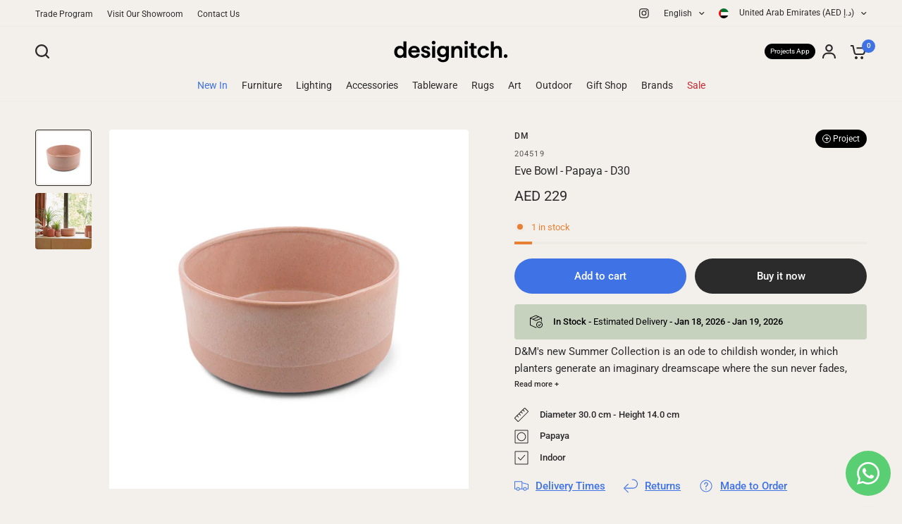

--- FILE ---
content_type: text/html; charset=utf-8
request_url: https://designitch.com/products/eve-bowl-papaya-d30
body_size: 53329
content:
<!doctype html><html class="no-js" lang="en" dir="ltr">
<head>
<link rel='preconnect dns-prefetch' href='https://api.config-security.com/' crossorigin />
<link rel='preconnect dns-prefetch' href='https://conf.config-security.com/' crossorigin />
<link rel='preconnect dns-prefetch' href='https://whale.camera/' crossorigin />
<script>
/* >> TriplePixel :: start*/
window.TriplePixelData={TripleName:"designgarage.myshopify.com",ver:"2.12",plat:"SHOPIFY",isHeadless:false},function(W,H,A,L,E,_,B,N){function O(U,T,P,H,R){void 0===R&&(R=!1),H=new XMLHttpRequest,P?(H.open("POST",U,!0),H.setRequestHeader("Content-Type","text/plain")):H.open("GET",U,!0),H.send(JSON.stringify(P||{})),H.onreadystatechange=function(){4===H.readyState&&200===H.status?(R=H.responseText,U.includes(".txt")?eval(R):P||(N[B]=R)):(299<H.status||H.status<200)&&T&&!R&&(R=!0,O(U,T-1,P))}}if(N=window,!N[H+"sn"]){N[H+"sn"]=1,L=function(){return Date.now().toString(36)+"_"+Math.random().toString(36)};try{A.setItem(H,1+(0|A.getItem(H)||0)),(E=JSON.parse(A.getItem(H+"U")||"[]")).push({u:location.href,r:document.referrer,t:Date.now(),id:L()}),A.setItem(H+"U",JSON.stringify(E))}catch(e){}var i,m,p;A.getItem('"!nC`')||(_=A,A=N,A[H]||(E=A[H]=function(t,e,a){return void 0===a&&(a=[]),"State"==t?E.s:(W=L(),(E._q=E._q||[]).push([W,t,e].concat(a)),W)},E.s="Installed",E._q=[],E.ch=W,B="configSecurityConfModel",N[B]=1,O("https://conf.config-security.com/model",5),i=L(),m=A[atob("c2NyZWVu")],_.setItem("di_pmt_wt",i),p={id:i,action:"profile",avatar:_.getItem("auth-security_rand_salt_"),time:m[atob("d2lkdGg=")]+":"+m[atob("aGVpZ2h0")],host:A.TriplePixelData.TripleName,plat:A.TriplePixelData.plat,url:window.location.href,ref:document.referrer,ver:A.TriplePixelData.ver},O("https://api.config-security.com/event",5,p),O("https://whale.camera/live/dot.txt",5)))}}("","TriplePixel",localStorage);
/* << TriplePixel :: end*/
</script>
	<meta charset="utf-8">
	<meta http-equiv="X-UA-Compatible" content="IE=edge,chrome=1">
	<meta name="viewport" content="width=device-width, initial-scale=1, maximum-scale=5, viewport-fit=cover">
	<meta name="theme-color" content="#f3f0ec">
	<link rel="canonical" href="https://designitch.com/products/eve-bowl-papaya-d30">
	<link rel="preconnect" href="https://cdn.shopify.com" crossorigin>
	<meta name="google-site-verification" content="9AGvkn8-xCqGw1cwI_RXTEdptgSPoaypkpj2ifED9Rc" />
    <meta name="p:domain_verify" content="e845f4af912c2089d626eb8060ae84d7"/>

	<link rel="preload" as="style" href="//designitch.com/cdn/shop/t/217/assets/app.css?v=145906923778254651811763627277">
<link rel="preload" as="style" href="//designitch.com/cdn/shop/t/217/assets/product-grid.css?v=64950488997667110561763628826">
<link rel="preload" as="style" href="//designitch.com/cdn/shop/t/217/assets/product.css?v=102073911290342324321740555879">



<link rel="preload" as="script" href="//designitch.com/cdn/shop/t/217/assets/animations.min.js?v=85537150597007260831689666687">

<link rel="preload" as="script" href="//designitch.com/cdn/shop/t/217/assets/header.js?v=6094887744313169711689666688">
<link rel="preload" as="script" href="//designitch.com/cdn/shop/t/217/assets/vendor.min.js?v=109150769586254387741690361029">
<link rel="preload" as="script" href="//designitch.com/cdn/shop/t/217/assets/app.js?v=53290164353420243121689666687">

<script>
window.lazySizesConfig = window.lazySizesConfig || {};
window.lazySizesConfig.expand = 250;
window.lazySizesConfig.loadMode = 1;
window.lazySizesConfig.loadHidden = false;
</script>


	

	<title>
	DM - Eve Bowl - Papaya - D30 &ndash; Designitch
	</title>

	
	<meta name="description" content="Buy the Eve Bowl - Papaya - D30 by DM online at Designitch. Shop for different Plant Pots from over 100 design brands. Free 24 hour delivery for all In-Stock items in the UAE!">
	
<link rel="preconnect" href="https://fonts.shopifycdn.com" crossorigin>

<meta property="og:site_name" content="Designitch">
<meta property="og:url" content="https://designitch.com/products/eve-bowl-papaya-d30">
<meta property="og:title" content="DM - Eve Bowl - Papaya - D30">
<meta property="og:type" content="product">
<meta property="og:description" content="Buy the Eve Bowl - Papaya - D30 by DM online at Designitch. Shop for different Plant Pots from over 100 design brands. Free 24 hour delivery for all In-Stock items in the UAE!"><meta property="og:image" content="http://designitch.com/cdn/shop/products/EveBowl-Papaya-D30.jpg?v=1635233175">
  <meta property="og:image:secure_url" content="https://designitch.com/cdn/shop/products/EveBowl-Papaya-D30.jpg?v=1635233175">
  <meta property="og:image:width" content="2000">
  <meta property="og:image:height" content="2000"><meta property="og:price:amount" content="229">
  <meta property="og:price:currency" content="AED"><meta name="twitter:card" content="summary_large_image">
<meta name="twitter:title" content="DM - Eve Bowl - Papaya - D30">
<meta name="twitter:description" content="Buy the Eve Bowl - Papaya - D30 by DM online at Designitch. Shop for different Plant Pots from over 100 design brands. Free 24 hour delivery for all In-Stock items in the UAE!">


	<link href="//designitch.com/cdn/shop/t/217/assets/app.css?v=145906923778254651811763627277" rel="stylesheet" type="text/css" media="all" />
	<link href="//designitch.com/cdn/shop/t/217/assets/product-grid.css?v=64950488997667110561763628826" rel="stylesheet" type="text/css" media="all" />

	<style data-shopify>
	@font-face {
  font-family: Roboto;
  font-weight: 400;
  font-style: normal;
  font-display: swap;
  src: url("//designitch.com/cdn/fonts/roboto/roboto_n4.2019d890f07b1852f56ce63ba45b2db45d852cba.woff2") format("woff2"),
       url("//designitch.com/cdn/fonts/roboto/roboto_n4.238690e0007583582327135619c5f7971652fa9d.woff") format("woff");
}

@font-face {
  font-family: Roboto;
  font-weight: 500;
  font-style: normal;
  font-display: swap;
  src: url("//designitch.com/cdn/fonts/roboto/roboto_n5.250d51708d76acbac296b0e21ede8f81de4e37aa.woff2") format("woff2"),
       url("//designitch.com/cdn/fonts/roboto/roboto_n5.535e8c56f4cbbdea416167af50ab0ff1360a3949.woff") format("woff");
}

@font-face {
  font-family: Roboto;
  font-weight: 600;
  font-style: normal;
  font-display: swap;
  src: url("//designitch.com/cdn/fonts/roboto/roboto_n6.3d305d5382545b48404c304160aadee38c90ef9d.woff2") format("woff2"),
       url("//designitch.com/cdn/fonts/roboto/roboto_n6.bb37be020157f87e181e5489d5e9137ad60c47a2.woff") format("woff");
}

@font-face {
  font-family: Roboto;
  font-weight: 400;
  font-style: italic;
  font-display: swap;
  src: url("//designitch.com/cdn/fonts/roboto/roboto_i4.57ce898ccda22ee84f49e6b57ae302250655e2d4.woff2") format("woff2"),
       url("//designitch.com/cdn/fonts/roboto/roboto_i4.b21f3bd061cbcb83b824ae8c7671a82587b264bf.woff") format("woff");
}

@font-face {
  font-family: Roboto;
  font-weight: 600;
  font-style: italic;
  font-display: swap;
  src: url("//designitch.com/cdn/fonts/roboto/roboto_i6.ebd6b6733fb2b030d60cbf61316511a7ffd82fb3.woff2") format("woff2"),
       url("//designitch.com/cdn/fonts/roboto/roboto_i6.1363905a6d5249605bc5e0f859663ffe95ac3bed.woff") format("woff");
}


		@font-face {
  font-family: Inter;
  font-weight: 600;
  font-style: normal;
  font-display: swap;
  src: url("//designitch.com/cdn/fonts/inter/inter_n6.771af0474a71b3797eb38f3487d6fb79d43b6877.woff2") format("woff2"),
       url("//designitch.com/cdn/fonts/inter/inter_n6.88c903d8f9e157d48b73b7777d0642925bcecde7.woff") format("woff");
}

@font-face {
  font-family: Inter;
  font-weight: 400;
  font-style: normal;
  font-display: swap;
  src: url("//designitch.com/cdn/fonts/inter/inter_n4.b2a3f24c19b4de56e8871f609e73ca7f6d2e2bb9.woff2") format("woff2"),
       url("//designitch.com/cdn/fonts/inter/inter_n4.af8052d517e0c9ffac7b814872cecc27ae1fa132.woff") format("woff");
}

h1,h2,h3,h4,h5,h6,
	.h1,.h2,.h3,.h4,.h5,.h6,
	.logolink.text-logo,
	.heading-font,
	.h1-xlarge,
	.h1-large,
	blockquote p,
	blockquote span,
	.customer-addresses .my-address .address-index {
		font-style: normal;
		font-weight: 600;
		font-family: Inter, sans-serif;
	}
	body,
	.body-font,
	.thb-product-detail .product-title {
		font-style: normal;
		font-weight: 400;
		font-family: Roboto, sans-serif;
	}
	:root {

		--font-body-scale: 1.0;
		--font-body-line-height-scale: 1.0;
		--font-body-letter-spacing: 0.0em;
		--font-announcement-scale: 1.0;
		--font-heading-scale: 1.0;
		--font-heading-line-height-scale: 1.0;
		--font-heading-letter-spacing: -0.02em;
		--font-navigation-scale: 1.0;
		--font-product-price-scale: 1.0;
		--font-product-title-scale: 1.0;
		--font-product-title-line-height-scale: 1.0;
		--button-letter-spacing: 0.0em;

		--block-border-radius: 4px;
		--button-border-radius: 25px;
		--input-border-radius: 6px;--bg-body: #f3f0ec;
			--bg-body-rgb: 243,240,236;
			--bg-body-darken: #ede9e3;
			--payment-terms-background-color: #f3f0ec;--color-body: #2b2b2b;
		  --color-body-rgb: 43,43,43;--color-heading: #2b2b2b;
		  --color-heading-rgb: 43,43,43;--color-accent: #3f72e5;
			--color-accent-hover: #205be1;
			--color-accent-rgb: 63,114,229;--color-border: #eeeae4;--color-form-border: #D3D3D3;--color-overlay-rgb: 159,163,167;--color-drawer-bg: #ffffff;
			--color-drawer-bg-rgb: 255,255,255;--color-announcement-bar-text: #ffffff;--color-announcement-bar-bg: #75221c;--color-secondary-menu-text: #2b2b2b;--color-secondary-menu-bg: #f3f0ec;--color-header-bg: #f3f0ec;
			--color-header-bg-rgb: 243,240,236;--color-header-text: #2b2b2b;
			--color-header-text-rgb: 43,43,43;--color-header-links: #2b2b2b;--color-header-links-hover: #3F72E5;--color-header-icons: #2b2b2b;--color-header-border: #E2E2E2;--solid-button-background: #2b2b2b;
			--solid-button-background-hover: #191919;--solid-button-label: #ffffff;--white-button-label: #2b2b2b;--color-price: #2b2b2b;
			--color-price-rgb: 43,43,43;--color-price-discounted: #C62A32;--color-star: #FFAA47;--color-inventory-instock: #279A4B;--color-inventory-lowstock: #e97f32;--block-shadows: 0px 4px 6px rgba(0, 0, 0, 0.08);--section-spacing-mobile: 50px;--section-spacing-desktop: 70px;--color-product-card-bg: rgba(0,0,0,0);--color-article-card-bg: #f5f5f5;--color-badge-text: #ffffff;--color-badge-sold-out: #6d6b6b;--color-badge-sale: #c62a32;--badge-corner-radius: 0px;--color-footer-heading: #FFFFFF;
			--color-footer-heading-rgb: 255,255,255;--color-footer-text: #DADCE0;
			--color-footer-text-rgb: 218,220,224;--color-footer-link: #aaaeb6;--color-footer-link-hover: #FFFFFF;--color-footer-border: #868d94;
			--color-footer-border-rgb: 134,141,148;--color-footer-bg: #2b2b2b;}
</style>


	<script>
		window.theme = window.theme || {};
		theme = {
			settings: {
				money_with_currency_format:"\u003cspan class=money\u003eAED {{amount_no_decimals}}\u003c\/span\u003e",
				cart_drawer:true},
			routes: {
				root_url: '/',
				cart_url: '/cart',
				cart_add_url: '/cart/add',
				search_url: '/search',
				cart_change_url: '/cart/change',
				cart_update_url: '/cart/update',
				predictive_search_url: '/search/suggest',
			},
			variantStrings: {
        addToCart: `Add to cart`,
        soldOut: `Sold out`,
        unavailable: `Unavailable`,
      },
			strings: {
				requiresTerms: `You must agree with the terms and conditions of sales to check out`,
			}
		};
	</script>
	<script>window.performance && window.performance.mark && window.performance.mark('shopify.content_for_header.start');</script><meta id="shopify-digital-wallet" name="shopify-digital-wallet" content="/10400082/digital_wallets/dialog">
<link rel="alternate" hreflang="x-default" href="https://designitch.com/products/eve-bowl-papaya-d30">
<link rel="alternate" hreflang="en-SA" href="https://designitch.com/en-sa/products/eve-bowl-papaya-d30">
<link rel="alternate" hreflang="en-KW" href="https://designitch.com/en-kw/products/eve-bowl-papaya-d30">
<link rel="alternate" hreflang="en-OM" href="https://designitch.com/en-om/products/eve-bowl-papaya-d30">
<link rel="alternate" hreflang="en-BH" href="https://designitch.com/en-bh/products/eve-bowl-papaya-d30">
<link rel="alternate" hreflang="en-QA" href="https://designitch.com/en-qa/products/eve-bowl-papaya-d30">
<link rel="alternate" hreflang="en-AD" href="https://designitch.com/en-eu/products/eve-bowl-papaya-d30">
<link rel="alternate" hreflang="en-AL" href="https://designitch.com/en-eu/products/eve-bowl-papaya-d30">
<link rel="alternate" hreflang="en-AM" href="https://designitch.com/en-eu/products/eve-bowl-papaya-d30">
<link rel="alternate" hreflang="en-AT" href="https://designitch.com/en-eu/products/eve-bowl-papaya-d30">
<link rel="alternate" hreflang="en-AX" href="https://designitch.com/en-eu/products/eve-bowl-papaya-d30">
<link rel="alternate" hreflang="en-BA" href="https://designitch.com/en-eu/products/eve-bowl-papaya-d30">
<link rel="alternate" hreflang="en-BE" href="https://designitch.com/en-eu/products/eve-bowl-papaya-d30">
<link rel="alternate" hreflang="en-BG" href="https://designitch.com/en-eu/products/eve-bowl-papaya-d30">
<link rel="alternate" hreflang="en-BY" href="https://designitch.com/en-eu/products/eve-bowl-papaya-d30">
<link rel="alternate" hreflang="en-CH" href="https://designitch.com/en-eu/products/eve-bowl-papaya-d30">
<link rel="alternate" hreflang="en-CY" href="https://designitch.com/en-eu/products/eve-bowl-papaya-d30">
<link rel="alternate" hreflang="en-CZ" href="https://designitch.com/en-eu/products/eve-bowl-papaya-d30">
<link rel="alternate" hreflang="en-DE" href="https://designitch.com/en-eu/products/eve-bowl-papaya-d30">
<link rel="alternate" hreflang="en-DK" href="https://designitch.com/en-eu/products/eve-bowl-papaya-d30">
<link rel="alternate" hreflang="en-EE" href="https://designitch.com/en-eu/products/eve-bowl-papaya-d30">
<link rel="alternate" hreflang="en-ES" href="https://designitch.com/en-eu/products/eve-bowl-papaya-d30">
<link rel="alternate" hreflang="en-FI" href="https://designitch.com/en-eu/products/eve-bowl-papaya-d30">
<link rel="alternate" hreflang="en-FO" href="https://designitch.com/en-eu/products/eve-bowl-papaya-d30">
<link rel="alternate" hreflang="en-FR" href="https://designitch.com/en-eu/products/eve-bowl-papaya-d30">
<link rel="alternate" hreflang="en-GB" href="https://designitch.com/en-eu/products/eve-bowl-papaya-d30">
<link rel="alternate" hreflang="en-GE" href="https://designitch.com/en-eu/products/eve-bowl-papaya-d30">
<link rel="alternate" hreflang="en-GG" href="https://designitch.com/en-eu/products/eve-bowl-papaya-d30">
<link rel="alternate" hreflang="en-GI" href="https://designitch.com/en-eu/products/eve-bowl-papaya-d30">
<link rel="alternate" hreflang="en-GL" href="https://designitch.com/en-eu/products/eve-bowl-papaya-d30">
<link rel="alternate" hreflang="en-GP" href="https://designitch.com/en-eu/products/eve-bowl-papaya-d30">
<link rel="alternate" hreflang="en-GR" href="https://designitch.com/en-eu/products/eve-bowl-papaya-d30">
<link rel="alternate" hreflang="en-HR" href="https://designitch.com/en-eu/products/eve-bowl-papaya-d30">
<link rel="alternate" hreflang="en-HU" href="https://designitch.com/en-eu/products/eve-bowl-papaya-d30">
<link rel="alternate" hreflang="en-IE" href="https://designitch.com/en-eu/products/eve-bowl-papaya-d30">
<link rel="alternate" hreflang="en-IM" href="https://designitch.com/en-eu/products/eve-bowl-papaya-d30">
<link rel="alternate" hreflang="en-IS" href="https://designitch.com/en-eu/products/eve-bowl-papaya-d30">
<link rel="alternate" hreflang="en-IT" href="https://designitch.com/en-eu/products/eve-bowl-papaya-d30">
<link rel="alternate" hreflang="en-JE" href="https://designitch.com/en-eu/products/eve-bowl-papaya-d30">
<link rel="alternate" hreflang="en-LI" href="https://designitch.com/en-eu/products/eve-bowl-papaya-d30">
<link rel="alternate" hreflang="en-LT" href="https://designitch.com/en-eu/products/eve-bowl-papaya-d30">
<link rel="alternate" hreflang="en-LU" href="https://designitch.com/en-eu/products/eve-bowl-papaya-d30">
<link rel="alternate" hreflang="en-LV" href="https://designitch.com/en-eu/products/eve-bowl-papaya-d30">
<link rel="alternate" hreflang="en-MC" href="https://designitch.com/en-eu/products/eve-bowl-papaya-d30">
<link rel="alternate" hreflang="en-MD" href="https://designitch.com/en-eu/products/eve-bowl-papaya-d30">
<link rel="alternate" hreflang="en-ME" href="https://designitch.com/en-eu/products/eve-bowl-papaya-d30">
<link rel="alternate" hreflang="en-MK" href="https://designitch.com/en-eu/products/eve-bowl-papaya-d30">
<link rel="alternate" hreflang="en-MT" href="https://designitch.com/en-eu/products/eve-bowl-papaya-d30">
<link rel="alternate" hreflang="en-NL" href="https://designitch.com/en-eu/products/eve-bowl-papaya-d30">
<link rel="alternate" hreflang="en-NO" href="https://designitch.com/en-eu/products/eve-bowl-papaya-d30">
<link rel="alternate" hreflang="en-PL" href="https://designitch.com/en-eu/products/eve-bowl-papaya-d30">
<link rel="alternate" hreflang="en-PT" href="https://designitch.com/en-eu/products/eve-bowl-papaya-d30">
<link rel="alternate" hreflang="en-RE" href="https://designitch.com/en-eu/products/eve-bowl-papaya-d30">
<link rel="alternate" hreflang="en-RO" href="https://designitch.com/en-eu/products/eve-bowl-papaya-d30">
<link rel="alternate" hreflang="en-RS" href="https://designitch.com/en-eu/products/eve-bowl-papaya-d30">
<link rel="alternate" hreflang="en-SE" href="https://designitch.com/en-eu/products/eve-bowl-papaya-d30">
<link rel="alternate" hreflang="en-SI" href="https://designitch.com/en-eu/products/eve-bowl-papaya-d30">
<link rel="alternate" hreflang="en-SJ" href="https://designitch.com/en-eu/products/eve-bowl-papaya-d30">
<link rel="alternate" hreflang="en-SK" href="https://designitch.com/en-eu/products/eve-bowl-papaya-d30">
<link rel="alternate" hreflang="en-SM" href="https://designitch.com/en-eu/products/eve-bowl-papaya-d30">
<link rel="alternate" hreflang="en-TR" href="https://designitch.com/en-eu/products/eve-bowl-papaya-d30">
<link rel="alternate" hreflang="en-VA" href="https://designitch.com/en-eu/products/eve-bowl-papaya-d30">
<link rel="alternate" hreflang="en-XK" href="https://designitch.com/en-eu/products/eve-bowl-papaya-d30">
<link rel="alternate" hreflang="en-YT" href="https://designitch.com/en-eu/products/eve-bowl-papaya-d30">
<link rel="alternate" hreflang="en-AE" href="https://designitch.com/products/eve-bowl-papaya-d30">
<link rel="alternate" hreflang="ar-AE" href="https://designitch.com/ar/products/eve-bowl-papaya-d30">
<link rel="alternate" type="application/json+oembed" href="https://designitch.com/products/eve-bowl-papaya-d30.oembed">
<script async="async" src="/checkouts/internal/preloads.js?locale=en-AE"></script>
<script id="shopify-features" type="application/json">{"accessToken":"6117d1394d023f4915ffa7cf5577c2d5","betas":["rich-media-storefront-analytics"],"domain":"designitch.com","predictiveSearch":true,"shopId":10400082,"locale":"en"}</script>
<script>var Shopify = Shopify || {};
Shopify.shop = "designgarage.myshopify.com";
Shopify.locale = "en";
Shopify.currency = {"active":"AED","rate":"1.0"};
Shopify.country = "AE";
Shopify.theme = {"name":"Vision (Live)","id":122536984647,"schema_name":"Vision","schema_version":"1.1.2","theme_store_id":2053,"role":"main"};
Shopify.theme.handle = "null";
Shopify.theme.style = {"id":null,"handle":null};
Shopify.cdnHost = "designitch.com/cdn";
Shopify.routes = Shopify.routes || {};
Shopify.routes.root = "/";</script>
<script type="module">!function(o){(o.Shopify=o.Shopify||{}).modules=!0}(window);</script>
<script>!function(o){function n(){var o=[];function n(){o.push(Array.prototype.slice.apply(arguments))}return n.q=o,n}var t=o.Shopify=o.Shopify||{};t.loadFeatures=n(),t.autoloadFeatures=n()}(window);</script>
<script id="shop-js-analytics" type="application/json">{"pageType":"product"}</script>
<script defer="defer" async type="module" src="//designitch.com/cdn/shopifycloud/shop-js/modules/v2/client.init-shop-cart-sync_C5BV16lS.en.esm.js"></script>
<script defer="defer" async type="module" src="//designitch.com/cdn/shopifycloud/shop-js/modules/v2/chunk.common_CygWptCX.esm.js"></script>
<script type="module">
  await import("//designitch.com/cdn/shopifycloud/shop-js/modules/v2/client.init-shop-cart-sync_C5BV16lS.en.esm.js");
await import("//designitch.com/cdn/shopifycloud/shop-js/modules/v2/chunk.common_CygWptCX.esm.js");

  window.Shopify.SignInWithShop?.initShopCartSync?.({"fedCMEnabled":true,"windoidEnabled":true});

</script>
<script id="__st">var __st={"a":10400082,"offset":14400,"reqid":"e6bda651-0bb1-48f4-b8d8-0c8672a87099-1768668651","pageurl":"designitch.com\/products\/eve-bowl-papaya-d30","u":"d32ddd55550b","p":"product","rtyp":"product","rid":1724579643463};</script>
<script>window.ShopifyPaypalV4VisibilityTracking = true;</script>
<script id="captcha-bootstrap">!function(){'use strict';const t='contact',e='account',n='new_comment',o=[[t,t],['blogs',n],['comments',n],[t,'customer']],c=[[e,'customer_login'],[e,'guest_login'],[e,'recover_customer_password'],[e,'create_customer']],r=t=>t.map((([t,e])=>`form[action*='/${t}']:not([data-nocaptcha='true']) input[name='form_type'][value='${e}']`)).join(','),a=t=>()=>t?[...document.querySelectorAll(t)].map((t=>t.form)):[];function s(){const t=[...o],e=r(t);return a(e)}const i='password',u='form_key',d=['recaptcha-v3-token','g-recaptcha-response','h-captcha-response',i],f=()=>{try{return window.sessionStorage}catch{return}},m='__shopify_v',_=t=>t.elements[u];function p(t,e,n=!1){try{const o=window.sessionStorage,c=JSON.parse(o.getItem(e)),{data:r}=function(t){const{data:e,action:n}=t;return t[m]||n?{data:e,action:n}:{data:t,action:n}}(c);for(const[e,n]of Object.entries(r))t.elements[e]&&(t.elements[e].value=n);n&&o.removeItem(e)}catch(o){console.error('form repopulation failed',{error:o})}}const l='form_type',E='cptcha';function T(t){t.dataset[E]=!0}const w=window,h=w.document,L='Shopify',v='ce_forms',y='captcha';let A=!1;((t,e)=>{const n=(g='f06e6c50-85a8-45c8-87d0-21a2b65856fe',I='https://cdn.shopify.com/shopifycloud/storefront-forms-hcaptcha/ce_storefront_forms_captcha_hcaptcha.v1.5.2.iife.js',D={infoText:'Protected by hCaptcha',privacyText:'Privacy',termsText:'Terms'},(t,e,n)=>{const o=w[L][v],c=o.bindForm;if(c)return c(t,g,e,D).then(n);var r;o.q.push([[t,g,e,D],n]),r=I,A||(h.body.append(Object.assign(h.createElement('script'),{id:'captcha-provider',async:!0,src:r})),A=!0)});var g,I,D;w[L]=w[L]||{},w[L][v]=w[L][v]||{},w[L][v].q=[],w[L][y]=w[L][y]||{},w[L][y].protect=function(t,e){n(t,void 0,e),T(t)},Object.freeze(w[L][y]),function(t,e,n,w,h,L){const[v,y,A,g]=function(t,e,n){const i=e?o:[],u=t?c:[],d=[...i,...u],f=r(d),m=r(i),_=r(d.filter((([t,e])=>n.includes(e))));return[a(f),a(m),a(_),s()]}(w,h,L),I=t=>{const e=t.target;return e instanceof HTMLFormElement?e:e&&e.form},D=t=>v().includes(t);t.addEventListener('submit',(t=>{const e=I(t);if(!e)return;const n=D(e)&&!e.dataset.hcaptchaBound&&!e.dataset.recaptchaBound,o=_(e),c=g().includes(e)&&(!o||!o.value);(n||c)&&t.preventDefault(),c&&!n&&(function(t){try{if(!f())return;!function(t){const e=f();if(!e)return;const n=_(t);if(!n)return;const o=n.value;o&&e.removeItem(o)}(t);const e=Array.from(Array(32),(()=>Math.random().toString(36)[2])).join('');!function(t,e){_(t)||t.append(Object.assign(document.createElement('input'),{type:'hidden',name:u})),t.elements[u].value=e}(t,e),function(t,e){const n=f();if(!n)return;const o=[...t.querySelectorAll(`input[type='${i}']`)].map((({name:t})=>t)),c=[...d,...o],r={};for(const[a,s]of new FormData(t).entries())c.includes(a)||(r[a]=s);n.setItem(e,JSON.stringify({[m]:1,action:t.action,data:r}))}(t,e)}catch(e){console.error('failed to persist form',e)}}(e),e.submit())}));const S=(t,e)=>{t&&!t.dataset[E]&&(n(t,e.some((e=>e===t))),T(t))};for(const o of['focusin','change'])t.addEventListener(o,(t=>{const e=I(t);D(e)&&S(e,y())}));const B=e.get('form_key'),M=e.get(l),P=B&&M;t.addEventListener('DOMContentLoaded',(()=>{const t=y();if(P)for(const e of t)e.elements[l].value===M&&p(e,B);[...new Set([...A(),...v().filter((t=>'true'===t.dataset.shopifyCaptcha))])].forEach((e=>S(e,t)))}))}(h,new URLSearchParams(w.location.search),n,t,e,['guest_login'])})(!0,!0)}();</script>
<script integrity="sha256-4kQ18oKyAcykRKYeNunJcIwy7WH5gtpwJnB7kiuLZ1E=" data-source-attribution="shopify.loadfeatures" defer="defer" src="//designitch.com/cdn/shopifycloud/storefront/assets/storefront/load_feature-a0a9edcb.js" crossorigin="anonymous"></script>
<script data-source-attribution="shopify.dynamic_checkout.dynamic.init">var Shopify=Shopify||{};Shopify.PaymentButton=Shopify.PaymentButton||{isStorefrontPortableWallets:!0,init:function(){window.Shopify.PaymentButton.init=function(){};var t=document.createElement("script");t.src="https://designitch.com/cdn/shopifycloud/portable-wallets/latest/portable-wallets.en.js",t.type="module",document.head.appendChild(t)}};
</script>
<script data-source-attribution="shopify.dynamic_checkout.buyer_consent">
  function portableWalletsHideBuyerConsent(e){var t=document.getElementById("shopify-buyer-consent"),n=document.getElementById("shopify-subscription-policy-button");t&&n&&(t.classList.add("hidden"),t.setAttribute("aria-hidden","true"),n.removeEventListener("click",e))}function portableWalletsShowBuyerConsent(e){var t=document.getElementById("shopify-buyer-consent"),n=document.getElementById("shopify-subscription-policy-button");t&&n&&(t.classList.remove("hidden"),t.removeAttribute("aria-hidden"),n.addEventListener("click",e))}window.Shopify?.PaymentButton&&(window.Shopify.PaymentButton.hideBuyerConsent=portableWalletsHideBuyerConsent,window.Shopify.PaymentButton.showBuyerConsent=portableWalletsShowBuyerConsent);
</script>
<script>
  function portableWalletsCleanup(e){e&&e.src&&console.error("Failed to load portable wallets script "+e.src);var t=document.querySelectorAll("shopify-accelerated-checkout .shopify-payment-button__skeleton, shopify-accelerated-checkout-cart .wallet-cart-button__skeleton"),e=document.getElementById("shopify-buyer-consent");for(let e=0;e<t.length;e++)t[e].remove();e&&e.remove()}function portableWalletsNotLoadedAsModule(e){e instanceof ErrorEvent&&"string"==typeof e.message&&e.message.includes("import.meta")&&"string"==typeof e.filename&&e.filename.includes("portable-wallets")&&(window.removeEventListener("error",portableWalletsNotLoadedAsModule),window.Shopify.PaymentButton.failedToLoad=e,"loading"===document.readyState?document.addEventListener("DOMContentLoaded",window.Shopify.PaymentButton.init):window.Shopify.PaymentButton.init())}window.addEventListener("error",portableWalletsNotLoadedAsModule);
</script>

<script type="module" src="https://designitch.com/cdn/shopifycloud/portable-wallets/latest/portable-wallets.en.js" onError="portableWalletsCleanup(this)" crossorigin="anonymous"></script>
<script nomodule>
  document.addEventListener("DOMContentLoaded", portableWalletsCleanup);
</script>

<link id="shopify-accelerated-checkout-styles" rel="stylesheet" media="screen" href="https://designitch.com/cdn/shopifycloud/portable-wallets/latest/accelerated-checkout-backwards-compat.css" crossorigin="anonymous">
<style id="shopify-accelerated-checkout-cart">
        #shopify-buyer-consent {
  margin-top: 1em;
  display: inline-block;
  width: 100%;
}

#shopify-buyer-consent.hidden {
  display: none;
}

#shopify-subscription-policy-button {
  background: none;
  border: none;
  padding: 0;
  text-decoration: underline;
  font-size: inherit;
  cursor: pointer;
}

#shopify-subscription-policy-button::before {
  box-shadow: none;
}

      </style>

<script>window.performance && window.performance.mark && window.performance.mark('shopify.content_for_header.end');</script> <!-- Header hook for plugins -->

	<script>document.documentElement.className = document.documentElement.className.replace('no-js', 'js');</script>
<!-- BEGIN app block: shopify://apps/elevar-conversion-tracking/blocks/dataLayerEmbed/bc30ab68-b15c-4311-811f-8ef485877ad6 -->



<script type="module" dynamic>
  const configUrl = "/a/elevar/static/configs/71e523df09b656806aca490e5cb9f2c2567fa7bc/config.js";
  const config = (await import(configUrl)).default;
  const scriptUrl = config.script_src_app_theme_embed;

  if (scriptUrl) {
    const { handler } = await import(scriptUrl);

    await handler(
      config,
      {
        cartData: {
  marketId: "43155527",
  attributes:{},
  cartTotal: "0.0",
  currencyCode:"AED",
  items: []
}
,
        user: {cartTotal: "0.0",
    currencyCode:"AED",customer: {},
}
,
        isOnCartPage:false,
        collectionView:null,
        searchResultsView:null,
        productView:{
    attributes:{},
    currencyCode:"AED",defaultVariant: {id:"204519",name:"Eve Bowl - Papaya - D30",
        brand:"DM",
        category:"Plant Pots",
        variant:"Default Title",
        price: "229.0",
        productId: "1724579643463",
        variantId: "39505178001479",
        compareAtPrice: "0.0",image:"\/\/designitch.com\/cdn\/shop\/products\/EveBowl-Papaya-D30.jpg?v=1635233175",url:"\/products\/eve-bowl-papaya-d30?variant=39505178001479"},items: [{id:"204519",name:"Eve Bowl - Papaya - D30",
          brand:"DM",
          category:"Plant Pots",
          variant:"Default Title",
          price: "229.0",
          productId: "1724579643463",
          variantId: "39505178001479",
          compareAtPrice: "0.0",image:"\/\/designitch.com\/cdn\/shop\/products\/EveBowl-Papaya-D30.jpg?v=1635233175",url:"\/products\/eve-bowl-papaya-d30?variant=39505178001479"},]
  },
        checkoutComplete: null
      }
    );
  }
</script>


<!-- END app block --><!-- BEGIN app block: shopify://apps/klaviyo-email-marketing-sms/blocks/klaviyo-onsite-embed/2632fe16-c075-4321-a88b-50b567f42507 -->












  <script async src="https://static.klaviyo.com/onsite/js/R86ApC/klaviyo.js?company_id=R86ApC"></script>
  <script>!function(){if(!window.klaviyo){window._klOnsite=window._klOnsite||[];try{window.klaviyo=new Proxy({},{get:function(n,i){return"push"===i?function(){var n;(n=window._klOnsite).push.apply(n,arguments)}:function(){for(var n=arguments.length,o=new Array(n),w=0;w<n;w++)o[w]=arguments[w];var t="function"==typeof o[o.length-1]?o.pop():void 0,e=new Promise((function(n){window._klOnsite.push([i].concat(o,[function(i){t&&t(i),n(i)}]))}));return e}}})}catch(n){window.klaviyo=window.klaviyo||[],window.klaviyo.push=function(){var n;(n=window._klOnsite).push.apply(n,arguments)}}}}();</script>

  
    <script id="viewed_product">
      if (item == null) {
        var _learnq = _learnq || [];

        var MetafieldReviews = null
        var MetafieldYotpoRating = null
        var MetafieldYotpoCount = null
        var MetafieldLooxRating = null
        var MetafieldLooxCount = null
        var okendoProduct = null
        var okendoProductReviewCount = null
        var okendoProductReviewAverageValue = null
        try {
          // The following fields are used for Customer Hub recently viewed in order to add reviews.
          // This information is not part of __kla_viewed. Instead, it is part of __kla_viewed_reviewed_items
          MetafieldReviews = {};
          MetafieldYotpoRating = null
          MetafieldYotpoCount = null
          MetafieldLooxRating = null
          MetafieldLooxCount = null

          okendoProduct = null
          // If the okendo metafield is not legacy, it will error, which then requires the new json formatted data
          if (okendoProduct && 'error' in okendoProduct) {
            okendoProduct = null
          }
          okendoProductReviewCount = okendoProduct ? okendoProduct.reviewCount : null
          okendoProductReviewAverageValue = okendoProduct ? okendoProduct.reviewAverageValue : null
        } catch (error) {
          console.error('Error in Klaviyo onsite reviews tracking:', error);
        }

        var item = {
          Name: "Eve Bowl - Papaya - D30",
          ProductID: 1724579643463,
          Categories: ["All","Best Selling Products","Color Pink","DM","EXTRA 20% OFF - CODE: XMAS2025","Home Accessories","In Stock Collection","Material Ceramic","Plant Pots","Storage \u0026 Organizers"],
          ImageURL: "https://designitch.com/cdn/shop/products/EveBowl-Papaya-D30_grande.jpg?v=1635233175",
          URL: "https://designitch.com/products/eve-bowl-papaya-d30",
          Brand: "DM",
          Price: "AED 229",
          Value: "229",
          CompareAtPrice: "AED 0"
        };
        _learnq.push(['track', 'Viewed Product', item]);
        _learnq.push(['trackViewedItem', {
          Title: item.Name,
          ItemId: item.ProductID,
          Categories: item.Categories,
          ImageUrl: item.ImageURL,
          Url: item.URL,
          Metadata: {
            Brand: item.Brand,
            Price: item.Price,
            Value: item.Value,
            CompareAtPrice: item.CompareAtPrice
          },
          metafields:{
            reviews: MetafieldReviews,
            yotpo:{
              rating: MetafieldYotpoRating,
              count: MetafieldYotpoCount,
            },
            loox:{
              rating: MetafieldLooxRating,
              count: MetafieldLooxCount,
            },
            okendo: {
              rating: okendoProductReviewAverageValue,
              count: okendoProductReviewCount,
            }
          }
        }]);
      }
    </script>
  




  <script>
    window.klaviyoReviewsProductDesignMode = false
  </script>







<!-- END app block --><!-- BEGIN app block: shopify://apps/whatsapp-button/blocks/app-embed-block/96d80a63-e860-4262-a001-8b82ac4d00e6 --><script>
    (function() {
        function asyncLoad() {
            var url = 'https://whatsapp-button.eazeapps.io/api/buttonInstallation/scriptTag?shopId=8344&v=1758648099';
            var s = document.createElement('script');
            s.type = 'text/javascript';
            s.async = true;
            s.src = url;
            var x = document.getElementsByTagName('script')[0];
            x.parentNode.insertBefore(s, x);
        };
        if(window.attachEvent) {
            window.attachEvent('onload', asyncLoad);
        } else {
            window.addEventListener('load', asyncLoad, false);
        }
    })();
</script>

<!-- END app block --><link href="https://monorail-edge.shopifysvc.com" rel="dns-prefetch">
<script>(function(){if ("sendBeacon" in navigator && "performance" in window) {try {var session_token_from_headers = performance.getEntriesByType('navigation')[0].serverTiming.find(x => x.name == '_s').description;} catch {var session_token_from_headers = undefined;}var session_cookie_matches = document.cookie.match(/_shopify_s=([^;]*)/);var session_token_from_cookie = session_cookie_matches && session_cookie_matches.length === 2 ? session_cookie_matches[1] : "";var session_token = session_token_from_headers || session_token_from_cookie || "";function handle_abandonment_event(e) {var entries = performance.getEntries().filter(function(entry) {return /monorail-edge.shopifysvc.com/.test(entry.name);});if (!window.abandonment_tracked && entries.length === 0) {window.abandonment_tracked = true;var currentMs = Date.now();var navigation_start = performance.timing.navigationStart;var payload = {shop_id: 10400082,url: window.location.href,navigation_start,duration: currentMs - navigation_start,session_token,page_type: "product"};window.navigator.sendBeacon("https://monorail-edge.shopifysvc.com/v1/produce", JSON.stringify({schema_id: "online_store_buyer_site_abandonment/1.1",payload: payload,metadata: {event_created_at_ms: currentMs,event_sent_at_ms: currentMs}}));}}window.addEventListener('pagehide', handle_abandonment_event);}}());</script>
<script id="web-pixels-manager-setup">(function e(e,d,r,n,o){if(void 0===o&&(o={}),!Boolean(null===(a=null===(i=window.Shopify)||void 0===i?void 0:i.analytics)||void 0===a?void 0:a.replayQueue)){var i,a;window.Shopify=window.Shopify||{};var t=window.Shopify;t.analytics=t.analytics||{};var s=t.analytics;s.replayQueue=[],s.publish=function(e,d,r){return s.replayQueue.push([e,d,r]),!0};try{self.performance.mark("wpm:start")}catch(e){}var l=function(){var e={modern:/Edge?\/(1{2}[4-9]|1[2-9]\d|[2-9]\d{2}|\d{4,})\.\d+(\.\d+|)|Firefox\/(1{2}[4-9]|1[2-9]\d|[2-9]\d{2}|\d{4,})\.\d+(\.\d+|)|Chrom(ium|e)\/(9{2}|\d{3,})\.\d+(\.\d+|)|(Maci|X1{2}).+ Version\/(15\.\d+|(1[6-9]|[2-9]\d|\d{3,})\.\d+)([,.]\d+|)( \(\w+\)|)( Mobile\/\w+|) Safari\/|Chrome.+OPR\/(9{2}|\d{3,})\.\d+\.\d+|(CPU[ +]OS|iPhone[ +]OS|CPU[ +]iPhone|CPU IPhone OS|CPU iPad OS)[ +]+(15[._]\d+|(1[6-9]|[2-9]\d|\d{3,})[._]\d+)([._]\d+|)|Android:?[ /-](13[3-9]|1[4-9]\d|[2-9]\d{2}|\d{4,})(\.\d+|)(\.\d+|)|Android.+Firefox\/(13[5-9]|1[4-9]\d|[2-9]\d{2}|\d{4,})\.\d+(\.\d+|)|Android.+Chrom(ium|e)\/(13[3-9]|1[4-9]\d|[2-9]\d{2}|\d{4,})\.\d+(\.\d+|)|SamsungBrowser\/([2-9]\d|\d{3,})\.\d+/,legacy:/Edge?\/(1[6-9]|[2-9]\d|\d{3,})\.\d+(\.\d+|)|Firefox\/(5[4-9]|[6-9]\d|\d{3,})\.\d+(\.\d+|)|Chrom(ium|e)\/(5[1-9]|[6-9]\d|\d{3,})\.\d+(\.\d+|)([\d.]+$|.*Safari\/(?![\d.]+ Edge\/[\d.]+$))|(Maci|X1{2}).+ Version\/(10\.\d+|(1[1-9]|[2-9]\d|\d{3,})\.\d+)([,.]\d+|)( \(\w+\)|)( Mobile\/\w+|) Safari\/|Chrome.+OPR\/(3[89]|[4-9]\d|\d{3,})\.\d+\.\d+|(CPU[ +]OS|iPhone[ +]OS|CPU[ +]iPhone|CPU IPhone OS|CPU iPad OS)[ +]+(10[._]\d+|(1[1-9]|[2-9]\d|\d{3,})[._]\d+)([._]\d+|)|Android:?[ /-](13[3-9]|1[4-9]\d|[2-9]\d{2}|\d{4,})(\.\d+|)(\.\d+|)|Mobile Safari.+OPR\/([89]\d|\d{3,})\.\d+\.\d+|Android.+Firefox\/(13[5-9]|1[4-9]\d|[2-9]\d{2}|\d{4,})\.\d+(\.\d+|)|Android.+Chrom(ium|e)\/(13[3-9]|1[4-9]\d|[2-9]\d{2}|\d{4,})\.\d+(\.\d+|)|Android.+(UC? ?Browser|UCWEB|U3)[ /]?(15\.([5-9]|\d{2,})|(1[6-9]|[2-9]\d|\d{3,})\.\d+)\.\d+|SamsungBrowser\/(5\.\d+|([6-9]|\d{2,})\.\d+)|Android.+MQ{2}Browser\/(14(\.(9|\d{2,})|)|(1[5-9]|[2-9]\d|\d{3,})(\.\d+|))(\.\d+|)|K[Aa][Ii]OS\/(3\.\d+|([4-9]|\d{2,})\.\d+)(\.\d+|)/},d=e.modern,r=e.legacy,n=navigator.userAgent;return n.match(d)?"modern":n.match(r)?"legacy":"unknown"}(),u="modern"===l?"modern":"legacy",c=(null!=n?n:{modern:"",legacy:""})[u],f=function(e){return[e.baseUrl,"/wpm","/b",e.hashVersion,"modern"===e.buildTarget?"m":"l",".js"].join("")}({baseUrl:d,hashVersion:r,buildTarget:u}),m=function(e){var d=e.version,r=e.bundleTarget,n=e.surface,o=e.pageUrl,i=e.monorailEndpoint;return{emit:function(e){var a=e.status,t=e.errorMsg,s=(new Date).getTime(),l=JSON.stringify({metadata:{event_sent_at_ms:s},events:[{schema_id:"web_pixels_manager_load/3.1",payload:{version:d,bundle_target:r,page_url:o,status:a,surface:n,error_msg:t},metadata:{event_created_at_ms:s}}]});if(!i)return console&&console.warn&&console.warn("[Web Pixels Manager] No Monorail endpoint provided, skipping logging."),!1;try{return self.navigator.sendBeacon.bind(self.navigator)(i,l)}catch(e){}var u=new XMLHttpRequest;try{return u.open("POST",i,!0),u.setRequestHeader("Content-Type","text/plain"),u.send(l),!0}catch(e){return console&&console.warn&&console.warn("[Web Pixels Manager] Got an unhandled error while logging to Monorail."),!1}}}}({version:r,bundleTarget:l,surface:e.surface,pageUrl:self.location.href,monorailEndpoint:e.monorailEndpoint});try{o.browserTarget=l,function(e){var d=e.src,r=e.async,n=void 0===r||r,o=e.onload,i=e.onerror,a=e.sri,t=e.scriptDataAttributes,s=void 0===t?{}:t,l=document.createElement("script"),u=document.querySelector("head"),c=document.querySelector("body");if(l.async=n,l.src=d,a&&(l.integrity=a,l.crossOrigin="anonymous"),s)for(var f in s)if(Object.prototype.hasOwnProperty.call(s,f))try{l.dataset[f]=s[f]}catch(e){}if(o&&l.addEventListener("load",o),i&&l.addEventListener("error",i),u)u.appendChild(l);else{if(!c)throw new Error("Did not find a head or body element to append the script");c.appendChild(l)}}({src:f,async:!0,onload:function(){if(!function(){var e,d;return Boolean(null===(d=null===(e=window.Shopify)||void 0===e?void 0:e.analytics)||void 0===d?void 0:d.initialized)}()){var d=window.webPixelsManager.init(e)||void 0;if(d){var r=window.Shopify.analytics;r.replayQueue.forEach((function(e){var r=e[0],n=e[1],o=e[2];d.publishCustomEvent(r,n,o)})),r.replayQueue=[],r.publish=d.publishCustomEvent,r.visitor=d.visitor,r.initialized=!0}}},onerror:function(){return m.emit({status:"failed",errorMsg:"".concat(f," has failed to load")})},sri:function(e){var d=/^sha384-[A-Za-z0-9+/=]+$/;return"string"==typeof e&&d.test(e)}(c)?c:"",scriptDataAttributes:o}),m.emit({status:"loading"})}catch(e){m.emit({status:"failed",errorMsg:(null==e?void 0:e.message)||"Unknown error"})}}})({shopId: 10400082,storefrontBaseUrl: "https://designitch.com",extensionsBaseUrl: "https://extensions.shopifycdn.com/cdn/shopifycloud/web-pixels-manager",monorailEndpoint: "https://monorail-edge.shopifysvc.com/unstable/produce_batch",surface: "storefront-renderer",enabledBetaFlags: ["2dca8a86"],webPixelsConfigList: [{"id":"1304330311","configuration":"{\"accountID\":\"R86ApC\",\"webPixelConfig\":\"eyJlbmFibGVBZGRlZFRvQ2FydEV2ZW50cyI6IHRydWV9\"}","eventPayloadVersion":"v1","runtimeContext":"STRICT","scriptVersion":"524f6c1ee37bacdca7657a665bdca589","type":"APP","apiClientId":123074,"privacyPurposes":["ANALYTICS","MARKETING"],"dataSharingAdjustments":{"protectedCustomerApprovalScopes":["read_customer_address","read_customer_email","read_customer_name","read_customer_personal_data","read_customer_phone"]}},{"id":"631046215","configuration":"{\"pixelCode\":\"D1IEHLJC77U597KN7JP0\"}","eventPayloadVersion":"v1","runtimeContext":"STRICT","scriptVersion":"22e92c2ad45662f435e4801458fb78cc","type":"APP","apiClientId":4383523,"privacyPurposes":["ANALYTICS","MARKETING","SALE_OF_DATA"],"dataSharingAdjustments":{"protectedCustomerApprovalScopes":["read_customer_address","read_customer_email","read_customer_name","read_customer_personal_data","read_customer_phone"]}},{"id":"631013447","configuration":"{\"pixelId\":\"bc7d65aa-fd7a-4c9b-86ca-2571204bd898\"}","eventPayloadVersion":"v1","runtimeContext":"STRICT","scriptVersion":"c119f01612c13b62ab52809eb08154bb","type":"APP","apiClientId":2556259,"privacyPurposes":["ANALYTICS","MARKETING","SALE_OF_DATA"],"dataSharingAdjustments":{"protectedCustomerApprovalScopes":["read_customer_address","read_customer_email","read_customer_name","read_customer_personal_data","read_customer_phone"]}},{"id":"481787975","configuration":"{\"tagID\":\"2612692753616\"}","eventPayloadVersion":"v1","runtimeContext":"STRICT","scriptVersion":"18031546ee651571ed29edbe71a3550b","type":"APP","apiClientId":3009811,"privacyPurposes":["ANALYTICS","MARKETING","SALE_OF_DATA"],"dataSharingAdjustments":{"protectedCustomerApprovalScopes":["read_customer_address","read_customer_email","read_customer_name","read_customer_personal_data","read_customer_phone"]}},{"id":"426055","configuration":"{\"config_url\": \"\/a\/elevar\/static\/configs\/71e523df09b656806aca490e5cb9f2c2567fa7bc\/config.js\"}","eventPayloadVersion":"v1","runtimeContext":"STRICT","scriptVersion":"ab86028887ec2044af7d02b854e52653","type":"APP","apiClientId":2509311,"privacyPurposes":[],"dataSharingAdjustments":{"protectedCustomerApprovalScopes":["read_customer_address","read_customer_email","read_customer_name","read_customer_personal_data","read_customer_phone"]}},{"id":"21561415","eventPayloadVersion":"1","runtimeContext":"LAX","scriptVersion":"1","type":"CUSTOM","privacyPurposes":[],"name":"Elevar - Checkout Tracking"},{"id":"36012103","eventPayloadVersion":"1","runtimeContext":"LAX","scriptVersion":"1","type":"CUSTOM","privacyPurposes":["ANALYTICS","MARKETING","SALE_OF_DATA"],"name":"GTM_Custom_Pixel"},{"id":"shopify-app-pixel","configuration":"{}","eventPayloadVersion":"v1","runtimeContext":"STRICT","scriptVersion":"0450","apiClientId":"shopify-pixel","type":"APP","privacyPurposes":["ANALYTICS","MARKETING"]},{"id":"shopify-custom-pixel","eventPayloadVersion":"v1","runtimeContext":"LAX","scriptVersion":"0450","apiClientId":"shopify-pixel","type":"CUSTOM","privacyPurposes":["ANALYTICS","MARKETING"]}],isMerchantRequest: false,initData: {"shop":{"name":"Designitch","paymentSettings":{"currencyCode":"AED"},"myshopifyDomain":"designgarage.myshopify.com","countryCode":"AE","storefrontUrl":"https:\/\/designitch.com"},"customer":null,"cart":null,"checkout":null,"productVariants":[{"price":{"amount":229.0,"currencyCode":"AED"},"product":{"title":"Eve Bowl - Papaya - D30","vendor":"DM","id":"1724579643463","untranslatedTitle":"Eve Bowl - Papaya - D30","url":"\/products\/eve-bowl-papaya-d30","type":"Plant Pots"},"id":"39505178001479","image":{"src":"\/\/designitch.com\/cdn\/shop\/products\/EveBowl-Papaya-D30.jpg?v=1635233175"},"sku":"204519","title":"Default Title","untranslatedTitle":"Default Title"}],"purchasingCompany":null},},"https://designitch.com/cdn","fcfee988w5aeb613cpc8e4bc33m6693e112",{"modern":"","legacy":""},{"shopId":"10400082","storefrontBaseUrl":"https:\/\/designitch.com","extensionBaseUrl":"https:\/\/extensions.shopifycdn.com\/cdn\/shopifycloud\/web-pixels-manager","surface":"storefront-renderer","enabledBetaFlags":"[\"2dca8a86\"]","isMerchantRequest":"false","hashVersion":"fcfee988w5aeb613cpc8e4bc33m6693e112","publish":"custom","events":"[[\"page_viewed\",{}],[\"product_viewed\",{\"productVariant\":{\"price\":{\"amount\":229.0,\"currencyCode\":\"AED\"},\"product\":{\"title\":\"Eve Bowl - Papaya - D30\",\"vendor\":\"DM\",\"id\":\"1724579643463\",\"untranslatedTitle\":\"Eve Bowl - Papaya - D30\",\"url\":\"\/products\/eve-bowl-papaya-d30\",\"type\":\"Plant Pots\"},\"id\":\"39505178001479\",\"image\":{\"src\":\"\/\/designitch.com\/cdn\/shop\/products\/EveBowl-Papaya-D30.jpg?v=1635233175\"},\"sku\":\"204519\",\"title\":\"Default Title\",\"untranslatedTitle\":\"Default Title\"}}]]"});</script><script>
  window.ShopifyAnalytics = window.ShopifyAnalytics || {};
  window.ShopifyAnalytics.meta = window.ShopifyAnalytics.meta || {};
  window.ShopifyAnalytics.meta.currency = 'AED';
  var meta = {"product":{"id":1724579643463,"gid":"gid:\/\/shopify\/Product\/1724579643463","vendor":"DM","type":"Plant Pots","handle":"eve-bowl-papaya-d30","variants":[{"id":39505178001479,"price":22900,"name":"Eve Bowl - Papaya - D30","public_title":null,"sku":"204519"}],"remote":false},"page":{"pageType":"product","resourceType":"product","resourceId":1724579643463,"requestId":"e6bda651-0bb1-48f4-b8d8-0c8672a87099-1768668651"}};
  for (var attr in meta) {
    window.ShopifyAnalytics.meta[attr] = meta[attr];
  }
</script>
<script class="analytics">
  (function () {
    var customDocumentWrite = function(content) {
      var jquery = null;

      if (window.jQuery) {
        jquery = window.jQuery;
      } else if (window.Checkout && window.Checkout.$) {
        jquery = window.Checkout.$;
      }

      if (jquery) {
        jquery('body').append(content);
      }
    };

    var hasLoggedConversion = function(token) {
      if (token) {
        return document.cookie.indexOf('loggedConversion=' + token) !== -1;
      }
      return false;
    }

    var setCookieIfConversion = function(token) {
      if (token) {
        var twoMonthsFromNow = new Date(Date.now());
        twoMonthsFromNow.setMonth(twoMonthsFromNow.getMonth() + 2);

        document.cookie = 'loggedConversion=' + token + '; expires=' + twoMonthsFromNow;
      }
    }

    var trekkie = window.ShopifyAnalytics.lib = window.trekkie = window.trekkie || [];
    if (trekkie.integrations) {
      return;
    }
    trekkie.methods = [
      'identify',
      'page',
      'ready',
      'track',
      'trackForm',
      'trackLink'
    ];
    trekkie.factory = function(method) {
      return function() {
        var args = Array.prototype.slice.call(arguments);
        args.unshift(method);
        trekkie.push(args);
        return trekkie;
      };
    };
    for (var i = 0; i < trekkie.methods.length; i++) {
      var key = trekkie.methods[i];
      trekkie[key] = trekkie.factory(key);
    }
    trekkie.load = function(config) {
      trekkie.config = config || {};
      trekkie.config.initialDocumentCookie = document.cookie;
      var first = document.getElementsByTagName('script')[0];
      var script = document.createElement('script');
      script.type = 'text/javascript';
      script.onerror = function(e) {
        var scriptFallback = document.createElement('script');
        scriptFallback.type = 'text/javascript';
        scriptFallback.onerror = function(error) {
                var Monorail = {
      produce: function produce(monorailDomain, schemaId, payload) {
        var currentMs = new Date().getTime();
        var event = {
          schema_id: schemaId,
          payload: payload,
          metadata: {
            event_created_at_ms: currentMs,
            event_sent_at_ms: currentMs
          }
        };
        return Monorail.sendRequest("https://" + monorailDomain + "/v1/produce", JSON.stringify(event));
      },
      sendRequest: function sendRequest(endpointUrl, payload) {
        // Try the sendBeacon API
        if (window && window.navigator && typeof window.navigator.sendBeacon === 'function' && typeof window.Blob === 'function' && !Monorail.isIos12()) {
          var blobData = new window.Blob([payload], {
            type: 'text/plain'
          });

          if (window.navigator.sendBeacon(endpointUrl, blobData)) {
            return true;
          } // sendBeacon was not successful

        } // XHR beacon

        var xhr = new XMLHttpRequest();

        try {
          xhr.open('POST', endpointUrl);
          xhr.setRequestHeader('Content-Type', 'text/plain');
          xhr.send(payload);
        } catch (e) {
          console.log(e);
        }

        return false;
      },
      isIos12: function isIos12() {
        return window.navigator.userAgent.lastIndexOf('iPhone; CPU iPhone OS 12_') !== -1 || window.navigator.userAgent.lastIndexOf('iPad; CPU OS 12_') !== -1;
      }
    };
    Monorail.produce('monorail-edge.shopifysvc.com',
      'trekkie_storefront_load_errors/1.1',
      {shop_id: 10400082,
      theme_id: 122536984647,
      app_name: "storefront",
      context_url: window.location.href,
      source_url: "//designitch.com/cdn/s/trekkie.storefront.cd680fe47e6c39ca5d5df5f0a32d569bc48c0f27.min.js"});

        };
        scriptFallback.async = true;
        scriptFallback.src = '//designitch.com/cdn/s/trekkie.storefront.cd680fe47e6c39ca5d5df5f0a32d569bc48c0f27.min.js';
        first.parentNode.insertBefore(scriptFallback, first);
      };
      script.async = true;
      script.src = '//designitch.com/cdn/s/trekkie.storefront.cd680fe47e6c39ca5d5df5f0a32d569bc48c0f27.min.js';
      first.parentNode.insertBefore(script, first);
    };
    trekkie.load(
      {"Trekkie":{"appName":"storefront","development":false,"defaultAttributes":{"shopId":10400082,"isMerchantRequest":null,"themeId":122536984647,"themeCityHash":"15223217766630131697","contentLanguage":"en","currency":"AED"},"isServerSideCookieWritingEnabled":true,"monorailRegion":"shop_domain","enabledBetaFlags":["65f19447"]},"Session Attribution":{},"S2S":{"facebookCapiEnabled":false,"source":"trekkie-storefront-renderer","apiClientId":580111}}
    );

    var loaded = false;
    trekkie.ready(function() {
      if (loaded) return;
      loaded = true;

      window.ShopifyAnalytics.lib = window.trekkie;

      var originalDocumentWrite = document.write;
      document.write = customDocumentWrite;
      try { window.ShopifyAnalytics.merchantGoogleAnalytics.call(this); } catch(error) {};
      document.write = originalDocumentWrite;

      window.ShopifyAnalytics.lib.page(null,{"pageType":"product","resourceType":"product","resourceId":1724579643463,"requestId":"e6bda651-0bb1-48f4-b8d8-0c8672a87099-1768668651","shopifyEmitted":true});

      var match = window.location.pathname.match(/checkouts\/(.+)\/(thank_you|post_purchase)/)
      var token = match? match[1]: undefined;
      if (!hasLoggedConversion(token)) {
        setCookieIfConversion(token);
        window.ShopifyAnalytics.lib.track("Viewed Product",{"currency":"AED","variantId":39505178001479,"productId":1724579643463,"productGid":"gid:\/\/shopify\/Product\/1724579643463","name":"Eve Bowl - Papaya - D30","price":"229.00","sku":"204519","brand":"DM","variant":null,"category":"Plant Pots","nonInteraction":true,"remote":false},undefined,undefined,{"shopifyEmitted":true});
      window.ShopifyAnalytics.lib.track("monorail:\/\/trekkie_storefront_viewed_product\/1.1",{"currency":"AED","variantId":39505178001479,"productId":1724579643463,"productGid":"gid:\/\/shopify\/Product\/1724579643463","name":"Eve Bowl - Papaya - D30","price":"229.00","sku":"204519","brand":"DM","variant":null,"category":"Plant Pots","nonInteraction":true,"remote":false,"referer":"https:\/\/designitch.com\/products\/eve-bowl-papaya-d30"});
      }
    });


        var eventsListenerScript = document.createElement('script');
        eventsListenerScript.async = true;
        eventsListenerScript.src = "//designitch.com/cdn/shopifycloud/storefront/assets/shop_events_listener-3da45d37.js";
        document.getElementsByTagName('head')[0].appendChild(eventsListenerScript);

})();</script>
<script
  defer
  src="https://designitch.com/cdn/shopifycloud/perf-kit/shopify-perf-kit-3.0.4.min.js"
  data-application="storefront-renderer"
  data-shop-id="10400082"
  data-render-region="gcp-us-central1"
  data-page-type="product"
  data-theme-instance-id="122536984647"
  data-theme-name="Vision"
  data-theme-version="1.1.2"
  data-monorail-region="shop_domain"
  data-resource-timing-sampling-rate="10"
  data-shs="true"
  data-shs-beacon="true"
  data-shs-export-with-fetch="true"
  data-shs-logs-sample-rate="1"
  data-shs-beacon-endpoint="https://designitch.com/api/collect"
></script>
</head>


	







<div class="app-projects-product-modal site-overlay" id="app-projects-product-modal">
    <div class="modal-container" id="app-projects-product-modal-container">
        <div id="app-projects-product-modal-close-button" class="close-button">
            <svg aria-hidden="true" focusable="false" role="presentation" width="17" height="17" viewBox="0 0 17 17" fill="none" xmlns="http://www.w3.org/2000/svg"><path d="M1.41418 0L16.9705 15.5563L15.5563 16.9706L-2.89679e-05 1.41421L1.41418 0Z" fill="#111111"/><path d="M16.9706 1.41431L1.41423 16.9707L1.85966e-05 15.5564L15.5564 9.31025e-05L16.9706 1.41431Z" fill="#111111"/></svg>
        </div>
        <div class="modal-content">
            

            
        </div>
    </div>
</div>

<a id="product-notification" href="https://designitch.com/pages/projects-dashboard">
    <img id="product-notification-image" src="#" alt="">
    <div class="product-notification-text-box">
        <span style="font-size: 11px;">Saved to <span id="product-notification-project-name"></span></span>
        <span style="font-size: 12px;">VIEW PROJECT</span>
    </div>
</a>

<style>
    #product-notification{
        position: fixed;
        z-index: 10;
        bottom: 20px;
        left: 0;
        right: 0;
        width: 300px;
        height: 50px;
        border-radius: 25px; 
        background: #000000;
        padding: 0px 0px 0px 25px;
        margin: 0 auto;
        display: none;
        align-items: center;
    }
    #product-notification img{
        width: 42px;
        height: 42px;
        object-fit: cover;
    }
    #product-notification .product-notification-text-box{
        color: #fff;
        text-align: center;
        font-style: normal;
        font-weight: 400;
        display: flex;
        flex-direction: column;
        align-items: center;
        justify-content: center;
        width: 100%;
    }
</style>


<script>
    const openModalButtonClassName = 'app-projects-product-button';
    const userLoggedIn = Boolean('');

    window.addEventListener("load", () => {
        if (userLoggedIn) {

            let appMounted = false;
            let appClientLogin = false;
            document.documentElement.classList.add('appLoading');

            const appOriginUrl = 'https://projects.designitch.com'; // frontend link
            const modalElement = document.getElementById('app-projects-product-modal');
            const modalContainerElement = document.getElementById('app-projects-product-modal-container');
            const closeModalElement = document.getElementById('app-projects-product-modal-close-button');
            const iframeElement = document.getElementById('app-projects-product-modal-iframe');
            const isStaticIframe = iframeElement && iframeElement.getAttribute('static') === "static";

            function postMessageToAPP(data) {
                iframeElement && iframeElement.contentWindow.postMessage(data, appOriginUrl);
            }

            // Open modal event
            document.body.addEventListener('click', function (event) {
                const openModalButtonElement = event.target;
                if (openModalButtonElement && typeof openModalButtonElement.className.includes !== 'undefined' && openModalButtonElement.className.includes(openModalButtonClassName)) {
                    console.log('11')
                    const productID = openModalButtonElement.getAttribute('product-id');
                    const productTitle = openModalButtonElement.getAttribute('product-title');
                    const productImageUrl = openModalButtonElement.getAttribute('product-image-url');
                    const productVendor = openModalButtonElement.getAttribute('product-vendor');
                    const productPrice = openModalButtonElement.getAttribute('product-price');
                    postMessageToAPP({
                        event: 'set-product-data', group: 'add-product', data: {
                            productID: productID,
                            productTitle: productTitle,
                            productImageUrl: productImageUrl,
                            productVendor: productVendor,
                            productPrice: productPrice,
                        }
                    });
                    modalElement.classList.add('active');
                }
            });

            const onCloseModal = () => {
                if (!isStaticIframe) {
                    postMessageToAPP({event: 'clear-product-data', group: 'add-product'});
                }
                modalElement.classList.remove('active');
            }

            // ********************
            // Product notification
            // ********************
            const productNotificationElement = document.getElementById('product-notification');
            const productNotificationImageElement = document.getElementById('product-notification-image');
            const productNotificationProjectNameElement = document.getElementById('product-notification-project-name');

            let projectRoute = '';

            let tempTimeout = null;

            productNotificationElement.addEventListener('mouseenter', function () {
                tempTimeout && clearTimeout(tempTimeout);
            })

            productNotificationElement.addEventListener('mouseleave', function () {
                tempTimeout = setTimeout(closeProductNotification, 3000);
            })

            /**
             * @param {Object} data
             * @param {string} data.productImage
             * @param {string} data.productTitle
             * @param {string} data.projectTitle
             * @param {string} data.projectRoute
             */
            const openProductNotification = (data) => {
                productNotificationElement.style.display = 'flex';
                data.projectRoute && productNotificationElement.setAttribute(
                    'href',
                    `https://designitch.com/pages/projects-dashboard?route=${data.projectRoute}`
                );
                productNotificationImageElement.setAttribute('src', data.productImage);
                productNotificationProjectNameElement.innerText = data.projectTitle;
            }

            const closeProductNotification = () => {
                productNotificationElement.style.display = 'none';
                clearTimeout(tempTimeout);
            }

            // Close modal event
            closeModalElement && closeModalElement.addEventListener('click', onCloseModal);
            // Close modal by click outside container
            modalElement.addEventListener('click', (event) => {
                if (!modalContainerElement.contains(event.target)) {
                    onCloseModal();
                }
            });


            // send message
            productNotificationElement.addEventListener('click', function (e) {
                e.preventDefault();
                postMessageToAPP({event: 'set-redirect-route', group: 'routing', data: {projectRoute: projectRoute}});
            });

            // get message
            window.addEventListener('message', function (event) {
                if (event.origin === appOriginUrl) {

                    if (event.data?.event === "app-mounted" && event.data?.group == "info-events") {
                        appMounted = true;
                    }

                    if (event.data?.event === "client-logged-in" && event.data?.group == "info-events") {
                        appClientLogin = true;
                        document.documentElement.classList.remove('appLoading');
                    }

                    // Click on the notification url
                    if (event.data?.event === "set-redirect-route-success" && event.data?.group == "routing") {
                        window.location.href = "https://designitch.com/pages/projects-dashboard";
                    }

                    // Close modal while add product request in load
                    if (event.data?.event === "add-product-loading" && event.data?.group == "add-product") {
                        closeProductNotification();
                        onCloseModal();
                    }

                    // Get success data after adding product to project
                    if (event.data?.event === "add-product-success" && event.data?.group == "add-product") {
                        const data = event.data?.data;
                        openProductNotification(data);
                        projectRoute = data?.projectRoute || '';
                        tempTimeout = setTimeout(closeProductNotification, 3000);
                    }

                    // Update link to the app if user doesn't have access yet
                    if (event.data?.event === 'user-info-data' && event.data?.group === 'user-data') {
                        const isAccepted = event.data.data.isAccepted;
                        if (!isAccepted) {
                            // Update link on the Project app main button in header mobile/desktop
                            const linkToAppElements = document.getElementsByClassName('link-to-projects-app');
                            for (const linkToAppElement of linkToAppElements) {
                                linkToAppElement.setAttribute('href', 'https://designitch.com/pages/trade-program');
                            }

                            // if click on App project + button - redirect to login page
                            document.body.addEventListener('click', function (event) {
                                const openModalButtonElement = event.target;
                                if (openModalButtonElement && typeof openModalButtonElement.className.includes !== 'undefined' && openModalButtonElement.className.includes(openModalButtonClassName)) {
                                    window.location.href = 'https://designitch.com/pages/trade-program';
                                }
                            });
                        }
                    }

                }
            });
        } else {
            // Redirect to app login page when user not logged in
            document.body.addEventListener('click', function (event) {
                const openModalButtonElement = event.target;
                if (openModalButtonElement && typeof openModalButtonElement.className.includes !== 'undefined' && openModalButtonElement.className.includes(openModalButtonClassName)) {
                    window.location.href = 'https://designitch.com/pages/trade-program';
                }
            });
        }}
    )
</script>

<style>
    .site-overlay{
        position: fixed;
        top: 0;
        left: 0;
        width: 100vw;
        height: 100vh;
        z-index: 9999;
        opacity: 0;
        visibility: hidden;
        transition: all .2s linear;
        align-items: center;
        justify-content: center;
        background: rgba(var(--color-overlay-rgb),.4);
        backdrop-filter: blur(7px);
        display: none;
    }
    .site-overlay.active {
        opacity: 1;
        visibility: visible;
        display: flex;
    }

    .appLoading .app-projects-product-button {
        pointer-events: none;
        opacity: 0.8;
    }

    .app-projects-product-button {
        cursor: pointer;
        display: flex;
    }

    .app-projects-product-button * {
        pointer-events: none;
    }

    .app-projects-product-modal {
        display: flex;
        align-items: center;
        justify-content: center;
    }

    .app-projects-product-modal .modal-container {
        width: 800px;
        max-width: 90%;
        height: 530px;
        background: #fff;
        position: relative;
        /*padding: 20px;*/
    }

    .app-projects-product-modal .modal-content {
        display: flex;
        align-items: center;
        justify-content: center;
        height: 100%;
        width: 100%;
    }

    .app-projects-product-modal iframe {
        width: 100%;
        height: 100%;
    }

    .app-projects-product-modal .close-button {
        cursor: pointer;
        position: absolute;
        z-index: 1;
        top: 10px;
        right: 10px;
        transition: all .3s;
    }

    .app-projects-product-modal .close-button:hover svg {
        transform: scale(1.05);
    }
</style>

	<body class="animations-true button-uppercase-false navigation-uppercase-false product-card-spacing-small article-card-spacing-large  template-product template-product">
	<a class="screen-reader-shortcut" href="#main-content">Skip to content</a>
	<div id="wrapper">
		<div class="header--sticky"></div>
		<!-- BEGIN sections: header-group -->
<div id="shopify-section-sections--14594244378695__header-secondary-menu" class="shopify-section shopify-section-group-header-group header-secondary-menu-section"><link href="//designitch.com/cdn/shop/t/217/assets/subheader.css?v=128025504992942420351689666689" rel="stylesheet" type="text/css" media="all" /><aside class="subheader subheader-border--true">
	<div class="subheader--inner">
		<div class="subheader--left">
			<ul class="thb-full-menu" role="menubar"><li class="" >
						<a href="/pages/trade-program" title="Trade Program">Trade Program</a></li><li class="" >
						<a href="/pages/visit-our-showroom" title="Visit Our Showroom">Visit Our Showroom</a></li><li class="" >
						<a href="/pages/contact-us" title="Contact Us">Contact Us</a></li></ul>
		</div>
		<div class="subheader--right"><ul class="social-links">
	
	
	
	<li><a href="https://www.instagram.com/designitch/" class="social instagram" target="_blank" rel="noreferrer" title="Instagram"><svg aria-hidden="true" focusable="false" role="presentation" class="icon icon-instagram" viewBox="0 0 18 18">
  <path fill="var(--color-accent)" d="M8.77 1.58c2.34 0 2.62.01 3.54.05.86.04 1.32.18 1.63.3.41.17.7.35 1.01.66.3.3.5.6.65 1 .12.32.27.78.3 1.64.05.92.06 1.2.06 3.54s-.01 2.62-.05 3.54a4.79 4.79 0 01-.3 1.63c-.17.41-.35.7-.66 1.01-.3.3-.6.5-1.01.66-.31.12-.77.26-1.63.3-.92.04-1.2.05-3.54.05s-2.62 0-3.55-.05a4.79 4.79 0 01-1.62-.3c-.42-.16-.7-.35-1.01-.66-.31-.3-.5-.6-.66-1a4.87 4.87 0 01-.3-1.64c-.04-.92-.05-1.2-.05-3.54s0-2.62.05-3.54c.04-.86.18-1.32.3-1.63.16-.41.35-.7.66-1.01.3-.3.6-.5 1-.65.32-.12.78-.27 1.63-.3.93-.05 1.2-.06 3.55-.06zm0-1.58C6.39 0 6.09.01 5.15.05c-.93.04-1.57.2-2.13.4-.57.23-1.06.54-1.55 1.02C1 1.96.7 2.45.46 3.02c-.22.56-.37 1.2-.4 2.13C0 6.1 0 6.4 0 8.77s.01 2.68.05 3.61c.04.94.2 1.57.4 2.13.23.58.54 1.07 1.02 1.56.49.48.98.78 1.55 1.01.56.22 1.2.37 2.13.4.94.05 1.24.06 3.62.06 2.39 0 2.68-.01 3.62-.05.93-.04 1.57-.2 2.13-.41a4.27 4.27 0 001.55-1.01c.49-.49.79-.98 1.01-1.56.22-.55.37-1.19.41-2.13.04-.93.05-1.23.05-3.61 0-2.39 0-2.68-.05-3.62a6.47 6.47 0 00-.4-2.13 4.27 4.27 0 00-1.02-1.55A4.35 4.35 0 0014.52.46a6.43 6.43 0 00-2.13-.41A69 69 0 008.77 0z"/>
  <path fill="var(--color-accent)" d="M8.8 4a4.5 4.5 0 100 9 4.5 4.5 0 000-9zm0 7.43a2.92 2.92 0 110-5.85 2.92 2.92 0 010 5.85zM13.43 5a1.05 1.05 0 100-2.1 1.05 1.05 0 000 2.1z"/>
</svg></a></li>
	
	
	
	
	
	
	
</ul>
<div class="no-js-hidden"><localization-form class="thb-localization-forms "><form method="post" action="/localization" id="HeaderLocalization" accept-charset="UTF-8" class="shopify-localization-form" enctype="multipart/form-data"><input type="hidden" name="form_type" value="localization" /><input type="hidden" name="utf8" value="✓" /><input type="hidden" name="_method" value="put" /><input type="hidden" name="return_to" value="/products/eve-bowl-papaya-d30" /><custom-select class="custom-select custom-select--language">
			<button class="custom-select--button"><span class="custom-select--text">English</span> <span class="custom-select--arrow"><svg width="8" height="6" viewBox="0 0 8 6" fill="none" xmlns="http://www.w3.org/2000/svg">
<path d="M6.75 1.5L3.75 4.5L0.75 1.5" stroke="var(--color-body)" stroke-width="1.1" stroke-linecap="round" stroke-linejoin="round"/>
</svg></span></button>
			<div class="custom-select--list">
				<scroll-shadow>
					<ul><li class="custom-select--item" tabindex="-1">
              <button class="custom-select--item-active" lang="en" aria-current="true" data-value="en">
                English
              </button>
            </li><li class="custom-select--item" tabindex="-1">
              <button class="" lang="ar" data-value="ar">
                العربية
              </button>
            </li></ul>
				</scroll-shadow>
			</div>
			<input type="hidden" name="locale_code" value="en">
		</custom-select><custom-select class="custom-select custom-select--currency">
			<button class="custom-select--button"><span class="custom-select--text"><img src="//cdn.shopify.com/static/images/flags/ae.svg?crop=center&amp;format=jpg&amp;height=28&amp;width=28" alt="United Arab Emirates" srcset="//cdn.shopify.com/static/images/flags/ae.svg?crop=center&amp;format=jpg&amp;height=28&amp;width=28 28w" width="28" height="28" loading="lazy" sizes="14px" class="thb-localization-forms--flag"> United Arab Emirates (AED د.إ)</span> <span class="custom-select--arrow"><svg width="8" height="6" viewBox="0 0 8 6" fill="none" xmlns="http://www.w3.org/2000/svg">
<path d="M6.75 1.5L3.75 4.5L0.75 1.5" stroke="var(--color-body)" stroke-width="1.1" stroke-linecap="round" stroke-linejoin="round"/>
</svg></span></button>
			<div class="custom-select--list">
				<scroll-shadow>
					<ul><li class="custom-select--item" tabindex="-1">
	              <button class=""  data-value="AX">
									<img src="//cdn.shopify.com/static/images/flags/ax.svg?crop=center&amp;format=jpg&amp;height=28&amp;width=28" alt="Åland Islands" srcset="//cdn.shopify.com/static/images/flags/ax.svg?crop=center&amp;format=jpg&amp;height=28&amp;width=28 28w" width="28" height="28" loading="lazy" sizes="14px" class="thb-localization-forms--flag">Åland Islands <span class="thb-localization-forms--currency">(AED د.إ)</span>
	              </button>
	            </li><li class="custom-select--item" tabindex="-1">
	              <button class=""  data-value="AL">
									<img src="//cdn.shopify.com/static/images/flags/al.svg?crop=center&amp;format=jpg&amp;height=28&amp;width=28" alt="Albania" srcset="//cdn.shopify.com/static/images/flags/al.svg?crop=center&amp;format=jpg&amp;height=28&amp;width=28 28w" width="28" height="28" loading="lazy" sizes="14px" class="thb-localization-forms--flag">Albania <span class="thb-localization-forms--currency">(AED د.إ)</span>
	              </button>
	            </li><li class="custom-select--item" tabindex="-1">
	              <button class=""  data-value="AD">
									<img src="//cdn.shopify.com/static/images/flags/ad.svg?crop=center&amp;format=jpg&amp;height=28&amp;width=28" alt="Andorra" srcset="//cdn.shopify.com/static/images/flags/ad.svg?crop=center&amp;format=jpg&amp;height=28&amp;width=28 28w" width="28" height="28" loading="lazy" sizes="14px" class="thb-localization-forms--flag">Andorra <span class="thb-localization-forms--currency">(AED د.إ)</span>
	              </button>
	            </li><li class="custom-select--item" tabindex="-1">
	              <button class=""  data-value="AM">
									<img src="//cdn.shopify.com/static/images/flags/am.svg?crop=center&amp;format=jpg&amp;height=28&amp;width=28" alt="Armenia" srcset="//cdn.shopify.com/static/images/flags/am.svg?crop=center&amp;format=jpg&amp;height=28&amp;width=28 28w" width="28" height="28" loading="lazy" sizes="14px" class="thb-localization-forms--flag">Armenia <span class="thb-localization-forms--currency">(AED د.إ)</span>
	              </button>
	            </li><li class="custom-select--item" tabindex="-1">
	              <button class=""  data-value="AT">
									<img src="//cdn.shopify.com/static/images/flags/at.svg?crop=center&amp;format=jpg&amp;height=28&amp;width=28" alt="Austria" srcset="//cdn.shopify.com/static/images/flags/at.svg?crop=center&amp;format=jpg&amp;height=28&amp;width=28 28w" width="28" height="28" loading="lazy" sizes="14px" class="thb-localization-forms--flag">Austria <span class="thb-localization-forms--currency">(AED د.إ)</span>
	              </button>
	            </li><li class="custom-select--item" tabindex="-1">
	              <button class=""  data-value="BH">
									<img src="//cdn.shopify.com/static/images/flags/bh.svg?crop=center&amp;format=jpg&amp;height=28&amp;width=28" alt="Bahrain" srcset="//cdn.shopify.com/static/images/flags/bh.svg?crop=center&amp;format=jpg&amp;height=28&amp;width=28 28w" width="28" height="28" loading="lazy" sizes="14px" class="thb-localization-forms--flag">Bahrain <span class="thb-localization-forms--currency">(AED د.إ)</span>
	              </button>
	            </li><li class="custom-select--item" tabindex="-1">
	              <button class=""  data-value="BY">
									<img src="//cdn.shopify.com/static/images/flags/by.svg?crop=center&amp;format=jpg&amp;height=28&amp;width=28" alt="Belarus" srcset="//cdn.shopify.com/static/images/flags/by.svg?crop=center&amp;format=jpg&amp;height=28&amp;width=28 28w" width="28" height="28" loading="lazy" sizes="14px" class="thb-localization-forms--flag">Belarus <span class="thb-localization-forms--currency">(AED د.إ)</span>
	              </button>
	            </li><li class="custom-select--item" tabindex="-1">
	              <button class=""  data-value="BE">
									<img src="//cdn.shopify.com/static/images/flags/be.svg?crop=center&amp;format=jpg&amp;height=28&amp;width=28" alt="Belgium" srcset="//cdn.shopify.com/static/images/flags/be.svg?crop=center&amp;format=jpg&amp;height=28&amp;width=28 28w" width="28" height="28" loading="lazy" sizes="14px" class="thb-localization-forms--flag">Belgium <span class="thb-localization-forms--currency">(AED د.إ)</span>
	              </button>
	            </li><li class="custom-select--item" tabindex="-1">
	              <button class=""  data-value="BA">
									<img src="//cdn.shopify.com/static/images/flags/ba.svg?crop=center&amp;format=jpg&amp;height=28&amp;width=28" alt="Bosnia &amp;amp; Herzegovina" srcset="//cdn.shopify.com/static/images/flags/ba.svg?crop=center&amp;format=jpg&amp;height=28&amp;width=28 28w" width="28" height="28" loading="lazy" sizes="14px" class="thb-localization-forms--flag">Bosnia &amp; Herzegovina <span class="thb-localization-forms--currency">(AED د.إ)</span>
	              </button>
	            </li><li class="custom-select--item" tabindex="-1">
	              <button class=""  data-value="BG">
									<img src="//cdn.shopify.com/static/images/flags/bg.svg?crop=center&amp;format=jpg&amp;height=28&amp;width=28" alt="Bulgaria" srcset="//cdn.shopify.com/static/images/flags/bg.svg?crop=center&amp;format=jpg&amp;height=28&amp;width=28 28w" width="28" height="28" loading="lazy" sizes="14px" class="thb-localization-forms--flag">Bulgaria <span class="thb-localization-forms--currency">(AED د.إ)</span>
	              </button>
	            </li><li class="custom-select--item" tabindex="-1">
	              <button class=""  data-value="HR">
									<img src="//cdn.shopify.com/static/images/flags/hr.svg?crop=center&amp;format=jpg&amp;height=28&amp;width=28" alt="Croatia" srcset="//cdn.shopify.com/static/images/flags/hr.svg?crop=center&amp;format=jpg&amp;height=28&amp;width=28 28w" width="28" height="28" loading="lazy" sizes="14px" class="thb-localization-forms--flag">Croatia <span class="thb-localization-forms--currency">(AED د.إ)</span>
	              </button>
	            </li><li class="custom-select--item" tabindex="-1">
	              <button class=""  data-value="CY">
									<img src="//cdn.shopify.com/static/images/flags/cy.svg?crop=center&amp;format=jpg&amp;height=28&amp;width=28" alt="Cyprus" srcset="//cdn.shopify.com/static/images/flags/cy.svg?crop=center&amp;format=jpg&amp;height=28&amp;width=28 28w" width="28" height="28" loading="lazy" sizes="14px" class="thb-localization-forms--flag">Cyprus <span class="thb-localization-forms--currency">(AED د.إ)</span>
	              </button>
	            </li><li class="custom-select--item" tabindex="-1">
	              <button class=""  data-value="CZ">
									<img src="//cdn.shopify.com/static/images/flags/cz.svg?crop=center&amp;format=jpg&amp;height=28&amp;width=28" alt="Czechia" srcset="//cdn.shopify.com/static/images/flags/cz.svg?crop=center&amp;format=jpg&amp;height=28&amp;width=28 28w" width="28" height="28" loading="lazy" sizes="14px" class="thb-localization-forms--flag">Czechia <span class="thb-localization-forms--currency">(AED د.إ)</span>
	              </button>
	            </li><li class="custom-select--item" tabindex="-1">
	              <button class=""  data-value="DK">
									<img src="//cdn.shopify.com/static/images/flags/dk.svg?crop=center&amp;format=jpg&amp;height=28&amp;width=28" alt="Denmark" srcset="//cdn.shopify.com/static/images/flags/dk.svg?crop=center&amp;format=jpg&amp;height=28&amp;width=28 28w" width="28" height="28" loading="lazy" sizes="14px" class="thb-localization-forms--flag">Denmark <span class="thb-localization-forms--currency">(AED د.إ)</span>
	              </button>
	            </li><li class="custom-select--item" tabindex="-1">
	              <button class=""  data-value="EG">
									<img src="//cdn.shopify.com/static/images/flags/eg.svg?crop=center&amp;format=jpg&amp;height=28&amp;width=28" alt="Egypt" srcset="//cdn.shopify.com/static/images/flags/eg.svg?crop=center&amp;format=jpg&amp;height=28&amp;width=28 28w" width="28" height="28" loading="lazy" sizes="14px" class="thb-localization-forms--flag">Egypt <span class="thb-localization-forms--currency">(AED د.إ)</span>
	              </button>
	            </li><li class="custom-select--item" tabindex="-1">
	              <button class=""  data-value="EE">
									<img src="//cdn.shopify.com/static/images/flags/ee.svg?crop=center&amp;format=jpg&amp;height=28&amp;width=28" alt="Estonia" srcset="//cdn.shopify.com/static/images/flags/ee.svg?crop=center&amp;format=jpg&amp;height=28&amp;width=28 28w" width="28" height="28" loading="lazy" sizes="14px" class="thb-localization-forms--flag">Estonia <span class="thb-localization-forms--currency">(AED د.إ)</span>
	              </button>
	            </li><li class="custom-select--item" tabindex="-1">
	              <button class=""  data-value="FO">
									<img src="//cdn.shopify.com/static/images/flags/fo.svg?crop=center&amp;format=jpg&amp;height=28&amp;width=28" alt="Faroe Islands" srcset="//cdn.shopify.com/static/images/flags/fo.svg?crop=center&amp;format=jpg&amp;height=28&amp;width=28 28w" width="28" height="28" loading="lazy" sizes="14px" class="thb-localization-forms--flag">Faroe Islands <span class="thb-localization-forms--currency">(AED د.إ)</span>
	              </button>
	            </li><li class="custom-select--item" tabindex="-1">
	              <button class=""  data-value="FI">
									<img src="//cdn.shopify.com/static/images/flags/fi.svg?crop=center&amp;format=jpg&amp;height=28&amp;width=28" alt="Finland" srcset="//cdn.shopify.com/static/images/flags/fi.svg?crop=center&amp;format=jpg&amp;height=28&amp;width=28 28w" width="28" height="28" loading="lazy" sizes="14px" class="thb-localization-forms--flag">Finland <span class="thb-localization-forms--currency">(AED د.إ)</span>
	              </button>
	            </li><li class="custom-select--item" tabindex="-1">
	              <button class=""  data-value="FR">
									<img src="//cdn.shopify.com/static/images/flags/fr.svg?crop=center&amp;format=jpg&amp;height=28&amp;width=28" alt="France" srcset="//cdn.shopify.com/static/images/flags/fr.svg?crop=center&amp;format=jpg&amp;height=28&amp;width=28 28w" width="28" height="28" loading="lazy" sizes="14px" class="thb-localization-forms--flag">France <span class="thb-localization-forms--currency">(AED د.إ)</span>
	              </button>
	            </li><li class="custom-select--item" tabindex="-1">
	              <button class=""  data-value="GE">
									<img src="//cdn.shopify.com/static/images/flags/ge.svg?crop=center&amp;format=jpg&amp;height=28&amp;width=28" alt="Georgia" srcset="//cdn.shopify.com/static/images/flags/ge.svg?crop=center&amp;format=jpg&amp;height=28&amp;width=28 28w" width="28" height="28" loading="lazy" sizes="14px" class="thb-localization-forms--flag">Georgia <span class="thb-localization-forms--currency">(AED د.إ)</span>
	              </button>
	            </li><li class="custom-select--item" tabindex="-1">
	              <button class=""  data-value="DE">
									<img src="//cdn.shopify.com/static/images/flags/de.svg?crop=center&amp;format=jpg&amp;height=28&amp;width=28" alt="Germany" srcset="//cdn.shopify.com/static/images/flags/de.svg?crop=center&amp;format=jpg&amp;height=28&amp;width=28 28w" width="28" height="28" loading="lazy" sizes="14px" class="thb-localization-forms--flag">Germany <span class="thb-localization-forms--currency">(AED د.إ)</span>
	              </button>
	            </li><li class="custom-select--item" tabindex="-1">
	              <button class=""  data-value="GI">
									<img src="//cdn.shopify.com/static/images/flags/gi.svg?crop=center&amp;format=jpg&amp;height=28&amp;width=28" alt="Gibraltar" srcset="//cdn.shopify.com/static/images/flags/gi.svg?crop=center&amp;format=jpg&amp;height=28&amp;width=28 28w" width="28" height="28" loading="lazy" sizes="14px" class="thb-localization-forms--flag">Gibraltar <span class="thb-localization-forms--currency">(AED د.إ)</span>
	              </button>
	            </li><li class="custom-select--item" tabindex="-1">
	              <button class=""  data-value="GR">
									<img src="//cdn.shopify.com/static/images/flags/gr.svg?crop=center&amp;format=jpg&amp;height=28&amp;width=28" alt="Greece" srcset="//cdn.shopify.com/static/images/flags/gr.svg?crop=center&amp;format=jpg&amp;height=28&amp;width=28 28w" width="28" height="28" loading="lazy" sizes="14px" class="thb-localization-forms--flag">Greece <span class="thb-localization-forms--currency">(AED د.إ)</span>
	              </button>
	            </li><li class="custom-select--item" tabindex="-1">
	              <button class=""  data-value="GL">
									<img src="//cdn.shopify.com/static/images/flags/gl.svg?crop=center&amp;format=jpg&amp;height=28&amp;width=28" alt="Greenland" srcset="//cdn.shopify.com/static/images/flags/gl.svg?crop=center&amp;format=jpg&amp;height=28&amp;width=28 28w" width="28" height="28" loading="lazy" sizes="14px" class="thb-localization-forms--flag">Greenland <span class="thb-localization-forms--currency">(AED د.إ)</span>
	              </button>
	            </li><li class="custom-select--item" tabindex="-1">
	              <button class=""  data-value="GP">
									<img src="//cdn.shopify.com/static/images/flags/gp.svg?crop=center&amp;format=jpg&amp;height=28&amp;width=28" alt="Guadeloupe" srcset="//cdn.shopify.com/static/images/flags/gp.svg?crop=center&amp;format=jpg&amp;height=28&amp;width=28 28w" width="28" height="28" loading="lazy" sizes="14px" class="thb-localization-forms--flag">Guadeloupe <span class="thb-localization-forms--currency">(AED د.إ)</span>
	              </button>
	            </li><li class="custom-select--item" tabindex="-1">
	              <button class=""  data-value="GG">
									<img src="//cdn.shopify.com/static/images/flags/gg.svg?crop=center&amp;format=jpg&amp;height=28&amp;width=28" alt="Guernsey" srcset="//cdn.shopify.com/static/images/flags/gg.svg?crop=center&amp;format=jpg&amp;height=28&amp;width=28 28w" width="28" height="28" loading="lazy" sizes="14px" class="thb-localization-forms--flag">Guernsey <span class="thb-localization-forms--currency">(AED د.إ)</span>
	              </button>
	            </li><li class="custom-select--item" tabindex="-1">
	              <button class=""  data-value="HU">
									<img src="//cdn.shopify.com/static/images/flags/hu.svg?crop=center&amp;format=jpg&amp;height=28&amp;width=28" alt="Hungary" srcset="//cdn.shopify.com/static/images/flags/hu.svg?crop=center&amp;format=jpg&amp;height=28&amp;width=28 28w" width="28" height="28" loading="lazy" sizes="14px" class="thb-localization-forms--flag">Hungary <span class="thb-localization-forms--currency">(AED د.إ)</span>
	              </button>
	            </li><li class="custom-select--item" tabindex="-1">
	              <button class=""  data-value="IS">
									<img src="//cdn.shopify.com/static/images/flags/is.svg?crop=center&amp;format=jpg&amp;height=28&amp;width=28" alt="Iceland" srcset="//cdn.shopify.com/static/images/flags/is.svg?crop=center&amp;format=jpg&amp;height=28&amp;width=28 28w" width="28" height="28" loading="lazy" sizes="14px" class="thb-localization-forms--flag">Iceland <span class="thb-localization-forms--currency">(AED د.إ)</span>
	              </button>
	            </li><li class="custom-select--item" tabindex="-1">
	              <button class=""  data-value="IE">
									<img src="//cdn.shopify.com/static/images/flags/ie.svg?crop=center&amp;format=jpg&amp;height=28&amp;width=28" alt="Ireland" srcset="//cdn.shopify.com/static/images/flags/ie.svg?crop=center&amp;format=jpg&amp;height=28&amp;width=28 28w" width="28" height="28" loading="lazy" sizes="14px" class="thb-localization-forms--flag">Ireland <span class="thb-localization-forms--currency">(AED د.إ)</span>
	              </button>
	            </li><li class="custom-select--item" tabindex="-1">
	              <button class=""  data-value="IM">
									<img src="//cdn.shopify.com/static/images/flags/im.svg?crop=center&amp;format=jpg&amp;height=28&amp;width=28" alt="Isle of Man" srcset="//cdn.shopify.com/static/images/flags/im.svg?crop=center&amp;format=jpg&amp;height=28&amp;width=28 28w" width="28" height="28" loading="lazy" sizes="14px" class="thb-localization-forms--flag">Isle of Man <span class="thb-localization-forms--currency">(AED د.إ)</span>
	              </button>
	            </li><li class="custom-select--item" tabindex="-1">
	              <button class=""  data-value="IT">
									<img src="//cdn.shopify.com/static/images/flags/it.svg?crop=center&amp;format=jpg&amp;height=28&amp;width=28" alt="Italy" srcset="//cdn.shopify.com/static/images/flags/it.svg?crop=center&amp;format=jpg&amp;height=28&amp;width=28 28w" width="28" height="28" loading="lazy" sizes="14px" class="thb-localization-forms--flag">Italy <span class="thb-localization-forms--currency">(AED د.إ)</span>
	              </button>
	            </li><li class="custom-select--item" tabindex="-1">
	              <button class=""  data-value="JE">
									<img src="//cdn.shopify.com/static/images/flags/je.svg?crop=center&amp;format=jpg&amp;height=28&amp;width=28" alt="Jersey" srcset="//cdn.shopify.com/static/images/flags/je.svg?crop=center&amp;format=jpg&amp;height=28&amp;width=28 28w" width="28" height="28" loading="lazy" sizes="14px" class="thb-localization-forms--flag">Jersey <span class="thb-localization-forms--currency">(AED د.إ)</span>
	              </button>
	            </li><li class="custom-select--item" tabindex="-1">
	              <button class=""  data-value="JO">
									<img src="//cdn.shopify.com/static/images/flags/jo.svg?crop=center&amp;format=jpg&amp;height=28&amp;width=28" alt="Jordan" srcset="//cdn.shopify.com/static/images/flags/jo.svg?crop=center&amp;format=jpg&amp;height=28&amp;width=28 28w" width="28" height="28" loading="lazy" sizes="14px" class="thb-localization-forms--flag">Jordan <span class="thb-localization-forms--currency">(AED د.إ)</span>
	              </button>
	            </li><li class="custom-select--item" tabindex="-1">
	              <button class=""  data-value="XK">
									<img src="//cdn.shopify.com/static/images/flags/xk.svg?crop=center&amp;format=jpg&amp;height=28&amp;width=28" alt="Kosovo" srcset="//cdn.shopify.com/static/images/flags/xk.svg?crop=center&amp;format=jpg&amp;height=28&amp;width=28 28w" width="28" height="28" loading="lazy" sizes="14px" class="thb-localization-forms--flag">Kosovo <span class="thb-localization-forms--currency">(AED د.إ)</span>
	              </button>
	            </li><li class="custom-select--item" tabindex="-1">
	              <button class=""  data-value="KW">
									<img src="//cdn.shopify.com/static/images/flags/kw.svg?crop=center&amp;format=jpg&amp;height=28&amp;width=28" alt="Kuwait" srcset="//cdn.shopify.com/static/images/flags/kw.svg?crop=center&amp;format=jpg&amp;height=28&amp;width=28 28w" width="28" height="28" loading="lazy" sizes="14px" class="thb-localization-forms--flag">Kuwait <span class="thb-localization-forms--currency">(AED د.إ)</span>
	              </button>
	            </li><li class="custom-select--item" tabindex="-1">
	              <button class=""  data-value="LV">
									<img src="//cdn.shopify.com/static/images/flags/lv.svg?crop=center&amp;format=jpg&amp;height=28&amp;width=28" alt="Latvia" srcset="//cdn.shopify.com/static/images/flags/lv.svg?crop=center&amp;format=jpg&amp;height=28&amp;width=28 28w" width="28" height="28" loading="lazy" sizes="14px" class="thb-localization-forms--flag">Latvia <span class="thb-localization-forms--currency">(AED د.إ)</span>
	              </button>
	            </li><li class="custom-select--item" tabindex="-1">
	              <button class=""  data-value="LB">
									<img src="//cdn.shopify.com/static/images/flags/lb.svg?crop=center&amp;format=jpg&amp;height=28&amp;width=28" alt="Lebanon" srcset="//cdn.shopify.com/static/images/flags/lb.svg?crop=center&amp;format=jpg&amp;height=28&amp;width=28 28w" width="28" height="28" loading="lazy" sizes="14px" class="thb-localization-forms--flag">Lebanon <span class="thb-localization-forms--currency">(AED د.إ)</span>
	              </button>
	            </li><li class="custom-select--item" tabindex="-1">
	              <button class=""  data-value="LI">
									<img src="//cdn.shopify.com/static/images/flags/li.svg?crop=center&amp;format=jpg&amp;height=28&amp;width=28" alt="Liechtenstein" srcset="//cdn.shopify.com/static/images/flags/li.svg?crop=center&amp;format=jpg&amp;height=28&amp;width=28 28w" width="28" height="28" loading="lazy" sizes="14px" class="thb-localization-forms--flag">Liechtenstein <span class="thb-localization-forms--currency">(AED د.إ)</span>
	              </button>
	            </li><li class="custom-select--item" tabindex="-1">
	              <button class=""  data-value="LT">
									<img src="//cdn.shopify.com/static/images/flags/lt.svg?crop=center&amp;format=jpg&amp;height=28&amp;width=28" alt="Lithuania" srcset="//cdn.shopify.com/static/images/flags/lt.svg?crop=center&amp;format=jpg&amp;height=28&amp;width=28 28w" width="28" height="28" loading="lazy" sizes="14px" class="thb-localization-forms--flag">Lithuania <span class="thb-localization-forms--currency">(AED د.إ)</span>
	              </button>
	            </li><li class="custom-select--item" tabindex="-1">
	              <button class=""  data-value="LU">
									<img src="//cdn.shopify.com/static/images/flags/lu.svg?crop=center&amp;format=jpg&amp;height=28&amp;width=28" alt="Luxembourg" srcset="//cdn.shopify.com/static/images/flags/lu.svg?crop=center&amp;format=jpg&amp;height=28&amp;width=28 28w" width="28" height="28" loading="lazy" sizes="14px" class="thb-localization-forms--flag">Luxembourg <span class="thb-localization-forms--currency">(AED د.إ)</span>
	              </button>
	            </li><li class="custom-select--item" tabindex="-1">
	              <button class=""  data-value="MT">
									<img src="//cdn.shopify.com/static/images/flags/mt.svg?crop=center&amp;format=jpg&amp;height=28&amp;width=28" alt="Malta" srcset="//cdn.shopify.com/static/images/flags/mt.svg?crop=center&amp;format=jpg&amp;height=28&amp;width=28 28w" width="28" height="28" loading="lazy" sizes="14px" class="thb-localization-forms--flag">Malta <span class="thb-localization-forms--currency">(AED د.إ)</span>
	              </button>
	            </li><li class="custom-select--item" tabindex="-1">
	              <button class=""  data-value="YT">
									<img src="//cdn.shopify.com/static/images/flags/yt.svg?crop=center&amp;format=jpg&amp;height=28&amp;width=28" alt="Mayotte" srcset="//cdn.shopify.com/static/images/flags/yt.svg?crop=center&amp;format=jpg&amp;height=28&amp;width=28 28w" width="28" height="28" loading="lazy" sizes="14px" class="thb-localization-forms--flag">Mayotte <span class="thb-localization-forms--currency">(AED د.إ)</span>
	              </button>
	            </li><li class="custom-select--item" tabindex="-1">
	              <button class=""  data-value="MD">
									<img src="//cdn.shopify.com/static/images/flags/md.svg?crop=center&amp;format=jpg&amp;height=28&amp;width=28" alt="Moldova" srcset="//cdn.shopify.com/static/images/flags/md.svg?crop=center&amp;format=jpg&amp;height=28&amp;width=28 28w" width="28" height="28" loading="lazy" sizes="14px" class="thb-localization-forms--flag">Moldova <span class="thb-localization-forms--currency">(AED د.إ)</span>
	              </button>
	            </li><li class="custom-select--item" tabindex="-1">
	              <button class=""  data-value="MC">
									<img src="//cdn.shopify.com/static/images/flags/mc.svg?crop=center&amp;format=jpg&amp;height=28&amp;width=28" alt="Monaco" srcset="//cdn.shopify.com/static/images/flags/mc.svg?crop=center&amp;format=jpg&amp;height=28&amp;width=28 28w" width="28" height="28" loading="lazy" sizes="14px" class="thb-localization-forms--flag">Monaco <span class="thb-localization-forms--currency">(AED د.إ)</span>
	              </button>
	            </li><li class="custom-select--item" tabindex="-1">
	              <button class=""  data-value="ME">
									<img src="//cdn.shopify.com/static/images/flags/me.svg?crop=center&amp;format=jpg&amp;height=28&amp;width=28" alt="Montenegro" srcset="//cdn.shopify.com/static/images/flags/me.svg?crop=center&amp;format=jpg&amp;height=28&amp;width=28 28w" width="28" height="28" loading="lazy" sizes="14px" class="thb-localization-forms--flag">Montenegro <span class="thb-localization-forms--currency">(AED د.إ)</span>
	              </button>
	            </li><li class="custom-select--item" tabindex="-1">
	              <button class=""  data-value="NL">
									<img src="//cdn.shopify.com/static/images/flags/nl.svg?crop=center&amp;format=jpg&amp;height=28&amp;width=28" alt="Netherlands" srcset="//cdn.shopify.com/static/images/flags/nl.svg?crop=center&amp;format=jpg&amp;height=28&amp;width=28 28w" width="28" height="28" loading="lazy" sizes="14px" class="thb-localization-forms--flag">Netherlands <span class="thb-localization-forms--currency">(AED د.إ)</span>
	              </button>
	            </li><li class="custom-select--item" tabindex="-1">
	              <button class=""  data-value="MK">
									<img src="//cdn.shopify.com/static/images/flags/mk.svg?crop=center&amp;format=jpg&amp;height=28&amp;width=28" alt="North Macedonia" srcset="//cdn.shopify.com/static/images/flags/mk.svg?crop=center&amp;format=jpg&amp;height=28&amp;width=28 28w" width="28" height="28" loading="lazy" sizes="14px" class="thb-localization-forms--flag">North Macedonia <span class="thb-localization-forms--currency">(AED د.إ)</span>
	              </button>
	            </li><li class="custom-select--item" tabindex="-1">
	              <button class=""  data-value="NO">
									<img src="//cdn.shopify.com/static/images/flags/no.svg?crop=center&amp;format=jpg&amp;height=28&amp;width=28" alt="Norway" srcset="//cdn.shopify.com/static/images/flags/no.svg?crop=center&amp;format=jpg&amp;height=28&amp;width=28 28w" width="28" height="28" loading="lazy" sizes="14px" class="thb-localization-forms--flag">Norway <span class="thb-localization-forms--currency">(AED د.إ)</span>
	              </button>
	            </li><li class="custom-select--item" tabindex="-1">
	              <button class=""  data-value="OM">
									<img src="//cdn.shopify.com/static/images/flags/om.svg?crop=center&amp;format=jpg&amp;height=28&amp;width=28" alt="Oman" srcset="//cdn.shopify.com/static/images/flags/om.svg?crop=center&amp;format=jpg&amp;height=28&amp;width=28 28w" width="28" height="28" loading="lazy" sizes="14px" class="thb-localization-forms--flag">Oman <span class="thb-localization-forms--currency">(AED د.إ)</span>
	              </button>
	            </li><li class="custom-select--item" tabindex="-1">
	              <button class=""  data-value="PL">
									<img src="//cdn.shopify.com/static/images/flags/pl.svg?crop=center&amp;format=jpg&amp;height=28&amp;width=28" alt="Poland" srcset="//cdn.shopify.com/static/images/flags/pl.svg?crop=center&amp;format=jpg&amp;height=28&amp;width=28 28w" width="28" height="28" loading="lazy" sizes="14px" class="thb-localization-forms--flag">Poland <span class="thb-localization-forms--currency">(AED د.إ)</span>
	              </button>
	            </li><li class="custom-select--item" tabindex="-1">
	              <button class=""  data-value="PT">
									<img src="//cdn.shopify.com/static/images/flags/pt.svg?crop=center&amp;format=jpg&amp;height=28&amp;width=28" alt="Portugal" srcset="//cdn.shopify.com/static/images/flags/pt.svg?crop=center&amp;format=jpg&amp;height=28&amp;width=28 28w" width="28" height="28" loading="lazy" sizes="14px" class="thb-localization-forms--flag">Portugal <span class="thb-localization-forms--currency">(AED د.إ)</span>
	              </button>
	            </li><li class="custom-select--item" tabindex="-1">
	              <button class=""  data-value="QA">
									<img src="//cdn.shopify.com/static/images/flags/qa.svg?crop=center&amp;format=jpg&amp;height=28&amp;width=28" alt="Qatar" srcset="//cdn.shopify.com/static/images/flags/qa.svg?crop=center&amp;format=jpg&amp;height=28&amp;width=28 28w" width="28" height="28" loading="lazy" sizes="14px" class="thb-localization-forms--flag">Qatar <span class="thb-localization-forms--currency">(AED د.إ)</span>
	              </button>
	            </li><li class="custom-select--item" tabindex="-1">
	              <button class=""  data-value="RE">
									<img src="//cdn.shopify.com/static/images/flags/re.svg?crop=center&amp;format=jpg&amp;height=28&amp;width=28" alt="Réunion" srcset="//cdn.shopify.com/static/images/flags/re.svg?crop=center&amp;format=jpg&amp;height=28&amp;width=28 28w" width="28" height="28" loading="lazy" sizes="14px" class="thb-localization-forms--flag">Réunion <span class="thb-localization-forms--currency">(AED د.إ)</span>
	              </button>
	            </li><li class="custom-select--item" tabindex="-1">
	              <button class=""  data-value="RO">
									<img src="//cdn.shopify.com/static/images/flags/ro.svg?crop=center&amp;format=jpg&amp;height=28&amp;width=28" alt="Romania" srcset="//cdn.shopify.com/static/images/flags/ro.svg?crop=center&amp;format=jpg&amp;height=28&amp;width=28 28w" width="28" height="28" loading="lazy" sizes="14px" class="thb-localization-forms--flag">Romania <span class="thb-localization-forms--currency">(AED د.إ)</span>
	              </button>
	            </li><li class="custom-select--item" tabindex="-1">
	              <button class=""  data-value="SM">
									<img src="//cdn.shopify.com/static/images/flags/sm.svg?crop=center&amp;format=jpg&amp;height=28&amp;width=28" alt="San Marino" srcset="//cdn.shopify.com/static/images/flags/sm.svg?crop=center&amp;format=jpg&amp;height=28&amp;width=28 28w" width="28" height="28" loading="lazy" sizes="14px" class="thb-localization-forms--flag">San Marino <span class="thb-localization-forms--currency">(AED د.إ)</span>
	              </button>
	            </li><li class="custom-select--item" tabindex="-1">
	              <button class=""  data-value="SA">
									<img src="//cdn.shopify.com/static/images/flags/sa.svg?crop=center&amp;format=jpg&amp;height=28&amp;width=28" alt="Saudi Arabia" srcset="//cdn.shopify.com/static/images/flags/sa.svg?crop=center&amp;format=jpg&amp;height=28&amp;width=28 28w" width="28" height="28" loading="lazy" sizes="14px" class="thb-localization-forms--flag">Saudi Arabia <span class="thb-localization-forms--currency">(AED د.إ)</span>
	              </button>
	            </li><li class="custom-select--item" tabindex="-1">
	              <button class=""  data-value="RS">
									<img src="//cdn.shopify.com/static/images/flags/rs.svg?crop=center&amp;format=jpg&amp;height=28&amp;width=28" alt="Serbia" srcset="//cdn.shopify.com/static/images/flags/rs.svg?crop=center&amp;format=jpg&amp;height=28&amp;width=28 28w" width="28" height="28" loading="lazy" sizes="14px" class="thb-localization-forms--flag">Serbia <span class="thb-localization-forms--currency">(AED د.إ)</span>
	              </button>
	            </li><li class="custom-select--item" tabindex="-1">
	              <button class=""  data-value="SK">
									<img src="//cdn.shopify.com/static/images/flags/sk.svg?crop=center&amp;format=jpg&amp;height=28&amp;width=28" alt="Slovakia" srcset="//cdn.shopify.com/static/images/flags/sk.svg?crop=center&amp;format=jpg&amp;height=28&amp;width=28 28w" width="28" height="28" loading="lazy" sizes="14px" class="thb-localization-forms--flag">Slovakia <span class="thb-localization-forms--currency">(AED د.إ)</span>
	              </button>
	            </li><li class="custom-select--item" tabindex="-1">
	              <button class=""  data-value="SI">
									<img src="//cdn.shopify.com/static/images/flags/si.svg?crop=center&amp;format=jpg&amp;height=28&amp;width=28" alt="Slovenia" srcset="//cdn.shopify.com/static/images/flags/si.svg?crop=center&amp;format=jpg&amp;height=28&amp;width=28 28w" width="28" height="28" loading="lazy" sizes="14px" class="thb-localization-forms--flag">Slovenia <span class="thb-localization-forms--currency">(AED د.إ)</span>
	              </button>
	            </li><li class="custom-select--item" tabindex="-1">
	              <button class=""  data-value="ES">
									<img src="//cdn.shopify.com/static/images/flags/es.svg?crop=center&amp;format=jpg&amp;height=28&amp;width=28" alt="Spain" srcset="//cdn.shopify.com/static/images/flags/es.svg?crop=center&amp;format=jpg&amp;height=28&amp;width=28 28w" width="28" height="28" loading="lazy" sizes="14px" class="thb-localization-forms--flag">Spain <span class="thb-localization-forms--currency">(AED د.إ)</span>
	              </button>
	            </li><li class="custom-select--item" tabindex="-1">
	              <button class=""  data-value="SJ">
									<img src="//cdn.shopify.com/static/images/flags/sj.svg?crop=center&amp;format=jpg&amp;height=28&amp;width=28" alt="Svalbard &amp;amp; Jan Mayen" srcset="//cdn.shopify.com/static/images/flags/sj.svg?crop=center&amp;format=jpg&amp;height=28&amp;width=28 28w" width="28" height="28" loading="lazy" sizes="14px" class="thb-localization-forms--flag">Svalbard &amp; Jan Mayen <span class="thb-localization-forms--currency">(AED د.إ)</span>
	              </button>
	            </li><li class="custom-select--item" tabindex="-1">
	              <button class=""  data-value="SE">
									<img src="//cdn.shopify.com/static/images/flags/se.svg?crop=center&amp;format=jpg&amp;height=28&amp;width=28" alt="Sweden" srcset="//cdn.shopify.com/static/images/flags/se.svg?crop=center&amp;format=jpg&amp;height=28&amp;width=28 28w" width="28" height="28" loading="lazy" sizes="14px" class="thb-localization-forms--flag">Sweden <span class="thb-localization-forms--currency">(AED د.إ)</span>
	              </button>
	            </li><li class="custom-select--item" tabindex="-1">
	              <button class=""  data-value="CH">
									<img src="//cdn.shopify.com/static/images/flags/ch.svg?crop=center&amp;format=jpg&amp;height=28&amp;width=28" alt="Switzerland" srcset="//cdn.shopify.com/static/images/flags/ch.svg?crop=center&amp;format=jpg&amp;height=28&amp;width=28 28w" width="28" height="28" loading="lazy" sizes="14px" class="thb-localization-forms--flag">Switzerland <span class="thb-localization-forms--currency">(AED د.إ)</span>
	              </button>
	            </li><li class="custom-select--item" tabindex="-1">
	              <button class=""  data-value="TR">
									<img src="//cdn.shopify.com/static/images/flags/tr.svg?crop=center&amp;format=jpg&amp;height=28&amp;width=28" alt="Türkiye" srcset="//cdn.shopify.com/static/images/flags/tr.svg?crop=center&amp;format=jpg&amp;height=28&amp;width=28 28w" width="28" height="28" loading="lazy" sizes="14px" class="thb-localization-forms--flag">Türkiye <span class="thb-localization-forms--currency">(AED د.إ)</span>
	              </button>
	            </li><li class="custom-select--item" tabindex="-1">
	              <button class="custom-select--item-active"  aria-current="true" data-value="AE">
									<img src="//cdn.shopify.com/static/images/flags/ae.svg?crop=center&amp;format=jpg&amp;height=28&amp;width=28" alt="United Arab Emirates" srcset="//cdn.shopify.com/static/images/flags/ae.svg?crop=center&amp;format=jpg&amp;height=28&amp;width=28 28w" width="28" height="28" loading="lazy" sizes="14px" class="thb-localization-forms--flag">United Arab Emirates <span class="thb-localization-forms--currency">(AED د.إ)</span>
	              </button>
	            </li><li class="custom-select--item" tabindex="-1">
	              <button class=""  data-value="GB">
									<img src="//cdn.shopify.com/static/images/flags/gb.svg?crop=center&amp;format=jpg&amp;height=28&amp;width=28" alt="United Kingdom" srcset="//cdn.shopify.com/static/images/flags/gb.svg?crop=center&amp;format=jpg&amp;height=28&amp;width=28 28w" width="28" height="28" loading="lazy" sizes="14px" class="thb-localization-forms--flag">United Kingdom <span class="thb-localization-forms--currency">(AED د.إ)</span>
	              </button>
	            </li><li class="custom-select--item" tabindex="-1">
	              <button class=""  data-value="VA">
									<img src="//cdn.shopify.com/static/images/flags/va.svg?crop=center&amp;format=jpg&amp;height=28&amp;width=28" alt="Vatican City" srcset="//cdn.shopify.com/static/images/flags/va.svg?crop=center&amp;format=jpg&amp;height=28&amp;width=28 28w" width="28" height="28" loading="lazy" sizes="14px" class="thb-localization-forms--flag">Vatican City <span class="thb-localization-forms--currency">(AED د.إ)</span>
	              </button>
	            </li></ul>
				</scroll-shadow>
			</div>
			<input type="hidden" name="country_code" value="AE">
		</custom-select><noscript>
			<button class="text-button">Update country/region</button>
		</noscript></form></localization-form></div>
		</div>
	</div>
</aside>


</div><div id="shopify-section-sections--14594244378695__header" class="shopify-section shopify-section-group-header-group header-section"><theme-header
  id="header"
  class="header style4 header--shadow-small transparent--false header-sticky--active"
>
  <div class="header--inner"><div class="thb-header-mobile-left">
	<details class="mobile-toggle-wrapper">
	<summary class="mobile-toggle">
		<span></span>
		<span></span>
		<span></span>
	</summary><nav id="mobile-menu" class="mobile-menu-drawer" role="dialog" tabindex="-1">
	<div class="mobile-menu-drawer--inner"><ul class="mobile-menu"><li><a href="/collections/new-in" title="New In">New In</a></li><li><details class="link-container">
							<summary class="parent-link">Furniture<span class="link-forward"><svg width="8" height="14" viewBox="0 0 8 14" fill="none" xmlns="http://www.w3.org/2000/svg">
<path d="M0.999999 13L7 7L1 1" stroke="var(--color-header-links, --color-accent)" stroke-width="1.3" stroke-linecap="round" stroke-linejoin="round"/>
</svg></span></summary>
							<ul class="sub-menu">
								<li class="parent-link-back">
									<button class="parent-link-back--button"><span><svg width="6" height="10" viewBox="0 0 6 10" fill="none" xmlns="http://www.w3.org/2000/svg">
<path d="M5 9L1 5L5 1" stroke="var(--color-header-links, --color-accent)" stroke-width="1.3" stroke-linecap="round" stroke-linejoin="round"/>
</svg></span> Furniture</button>
								</li><li><details class="link-container">
												<summary>Seating<span class="link-forward"><svg width="8" height="14" viewBox="0 0 8 14" fill="none" xmlns="http://www.w3.org/2000/svg">
<path d="M0.999999 13L7 7L1 1" stroke="var(--color-header-links, --color-accent)" stroke-width="1.3" stroke-linecap="round" stroke-linejoin="round"/>
</svg></span></summary>
												<ul class="sub-menu" tabindex="-1">
													<li class="parent-link-back">
														<button class="parent-link-back--button"><span><svg width="6" height="10" viewBox="0 0 6 10" fill="none" xmlns="http://www.w3.org/2000/svg">
<path d="M5 9L1 5L5 1" stroke="var(--color-header-links, --color-accent)" stroke-width="1.3" stroke-linecap="round" stroke-linejoin="round"/>
</svg></span> Seating</button>
													</li><li>
															<a href="/collections/sofas" title="Sofas" role="menuitem">Sofas </a>
														</li><li>
															<a href="/collections/armchairs" title="Armchairs" role="menuitem">Armchairs </a>
														</li><li>
															<a href="/collections/poufs-ottomans" title="Poufs &amp; Ottomans" role="menuitem">Poufs & Ottomans </a>
														</li><li>
															<a href="/collections/benches" title="Benches" role="menuitem">Benches </a>
														</li><li>
															<a href="/collections/chaise-longues" title="Chaise Longues" role="menuitem">Chaise Longues </a>
														</li><li>
															<a href="/collections/sofa-beds" title="Sofa Beds" role="menuitem">Sofa Beds </a>
														</li></ul>
											</details></li><li><details class="link-container">
												<summary>Tables<span class="link-forward"><svg width="8" height="14" viewBox="0 0 8 14" fill="none" xmlns="http://www.w3.org/2000/svg">
<path d="M0.999999 13L7 7L1 1" stroke="var(--color-header-links, --color-accent)" stroke-width="1.3" stroke-linecap="round" stroke-linejoin="round"/>
</svg></span></summary>
												<ul class="sub-menu" tabindex="-1">
													<li class="parent-link-back">
														<button class="parent-link-back--button"><span><svg width="6" height="10" viewBox="0 0 6 10" fill="none" xmlns="http://www.w3.org/2000/svg">
<path d="M5 9L1 5L5 1" stroke="var(--color-header-links, --color-accent)" stroke-width="1.3" stroke-linecap="round" stroke-linejoin="round"/>
</svg></span> Tables</button>
													</li><li>
															<a href="/collections/dining-tables" title="Dining Tables" role="menuitem">Dining Tables </a>
														</li><li>
															<a href="/collections/coffee-tables" title="Coffee Tables" role="menuitem">Coffee Tables </a>
														</li><li>
															<a href="/collections/side-tables" title="Side Tables" role="menuitem">Side Tables </a>
														</li><li>
															<a href="/collections/consoles" title="Consoles" role="menuitem">Consoles </a>
														</li><li>
															<a href="/collections/desks" title="Desks" role="menuitem">Desks </a>
														</li><li>
															<a href="/collections/bedside-tables" title="Bedside Tables" role="menuitem">Bedside Tables </a>
														</li><li>
															<a href="/collections/bar-tables" title="Bar Tables" role="menuitem">Bar Tables </a>
														</li></ul>
											</details></li><li><details class="link-container">
												<summary>Chairs<span class="link-forward"><svg width="8" height="14" viewBox="0 0 8 14" fill="none" xmlns="http://www.w3.org/2000/svg">
<path d="M0.999999 13L7 7L1 1" stroke="var(--color-header-links, --color-accent)" stroke-width="1.3" stroke-linecap="round" stroke-linejoin="round"/>
</svg></span></summary>
												<ul class="sub-menu" tabindex="-1">
													<li class="parent-link-back">
														<button class="parent-link-back--button"><span><svg width="6" height="10" viewBox="0 0 6 10" fill="none" xmlns="http://www.w3.org/2000/svg">
<path d="M5 9L1 5L5 1" stroke="var(--color-header-links, --color-accent)" stroke-width="1.3" stroke-linecap="round" stroke-linejoin="round"/>
</svg></span> Chairs</button>
													</li><li>
															<a href="/collections/dining-chairs" title="Dining Chairs" role="menuitem">Dining Chairs </a>
														</li><li>
															<a href="/collections/bar-stools" title="Bar Stools" role="menuitem">Bar Stools </a>
														</li><li>
															<a href="/collections/counter-stools" title="Counter Stools" role="menuitem">Counter Stools </a>
														</li><li>
															<a href="/collections/stools" title="Stools" role="menuitem">Stools </a>
														</li><li>
															<a href="/collections/home-office-chairs" title="Task Chairs" role="menuitem">Task Chairs </a>
														</li></ul>
											</details></li><li><details class="link-container">
												<summary>Storage<span class="link-forward"><svg width="8" height="14" viewBox="0 0 8 14" fill="none" xmlns="http://www.w3.org/2000/svg">
<path d="M0.999999 13L7 7L1 1" stroke="var(--color-header-links, --color-accent)" stroke-width="1.3" stroke-linecap="round" stroke-linejoin="round"/>
</svg></span></summary>
												<ul class="sub-menu" tabindex="-1">
													<li class="parent-link-back">
														<button class="parent-link-back--button"><span><svg width="6" height="10" viewBox="0 0 6 10" fill="none" xmlns="http://www.w3.org/2000/svg">
<path d="M5 9L1 5L5 1" stroke="var(--color-header-links, --color-accent)" stroke-width="1.3" stroke-linecap="round" stroke-linejoin="round"/>
</svg></span> Storage</button>
													</li><li>
															<a href="/collections/sideboards" title="Sideboards" role="menuitem">Sideboards </a>
														</li><li>
															<a href="/collections/bookcases-shelves" title="Bookcases" role="menuitem">Bookcases </a>
														</li><li>
															<a href="/collections/tv-media-units" title="TV Units" role="menuitem">TV Units </a>
														</li><li>
															<a href="/collections/cabinets" title="Cabinets" role="menuitem">Cabinets </a>
														</li><li>
															<a href="/collections/dressers" title="Dressers" role="menuitem">Dressers </a>
														</li><li>
															<a href="/collections/bar-trolleys" title="Bar Trolleys" role="menuitem">Bar Trolleys </a>
														</li></ul>
											</details></li><li><a href="/collections/beds" title="Beds">Beds</a></li>
<li>
	<div class="mega-menu-promotion">
		<div class="mega-menu-promotion--image">
<img class="lazyload " width="1533" height="2300" data-sizes="auto" src="//designitch.com/cdn/shop/files/17_20x_crop_center.jpg?v=1690203568" data-srcset="//designitch.com/cdn/shop/files/17_670x_crop_center.jpg?v=1690203568 670w" alt="" style="object-position: 50.0% 50.0%;" />
<noscript>
<img width="1533" height="2300" sizes="auto" src="//designitch.com/cdn/shop/files/17.jpg?v=1690203568" srcset="//designitch.com/cdn/shop/files/17_670x_crop_center.jpg?v=1690203568 670w" alt="" loading="lazy" style="object-position: 50.0% 50.0%;" />
</noscript>
</div>
		<div class="mega-menu-promotion--content"><h6>In Stock Furniture</h6><p></p></div><a href="https://designitch.com/collections/furniture?filter.p.m.designitch.availability=In+Stock&sort_by=manual" class="mega-menu-promotion--link"></a></div>
</li>

</ul>
						</details></li><li><details class="link-container">
							<summary class="parent-link">Lighting<span class="link-forward"><svg width="8" height="14" viewBox="0 0 8 14" fill="none" xmlns="http://www.w3.org/2000/svg">
<path d="M0.999999 13L7 7L1 1" stroke="var(--color-header-links, --color-accent)" stroke-width="1.3" stroke-linecap="round" stroke-linejoin="round"/>
</svg></span></summary>
							<ul class="sub-menu">
								<li class="parent-link-back">
									<button class="parent-link-back--button"><span><svg width="6" height="10" viewBox="0 0 6 10" fill="none" xmlns="http://www.w3.org/2000/svg">
<path d="M5 9L1 5L5 1" stroke="var(--color-header-links, --color-accent)" stroke-width="1.3" stroke-linecap="round" stroke-linejoin="round"/>
</svg></span> Lighting</button>
								</li><li><details class="link-container">
												<summary>Decorative Lighting<span class="link-forward"><svg width="8" height="14" viewBox="0 0 8 14" fill="none" xmlns="http://www.w3.org/2000/svg">
<path d="M0.999999 13L7 7L1 1" stroke="var(--color-header-links, --color-accent)" stroke-width="1.3" stroke-linecap="round" stroke-linejoin="round"/>
</svg></span></summary>
												<ul class="sub-menu" tabindex="-1">
													<li class="parent-link-back">
														<button class="parent-link-back--button"><span><svg width="6" height="10" viewBox="0 0 6 10" fill="none" xmlns="http://www.w3.org/2000/svg">
<path d="M5 9L1 5L5 1" stroke="var(--color-header-links, --color-accent)" stroke-width="1.3" stroke-linecap="round" stroke-linejoin="round"/>
</svg></span> Decorative Lighting</button>
													</li><li>
															<a href="/collections/floor-lamps" title="Floor Lamps" role="menuitem">Floor Lamps </a>
														</li><li>
															<a href="/collections/portable-table-lamps" title="Portable Table Lamps" role="menuitem">Portable Table Lamps </a>
														</li><li>
															<a href="/collections/table-lamps" title="Table Lamps" role="menuitem">Table Lamps </a>
														</li><li>
															<a href="/collections/pendant-lamps" title="Pendant Lamps" role="menuitem">Pendant Lamps </a>
														</li><li>
															<a href="/collections/wall-lamps" title="Wall-Ceiling Lamps" role="menuitem">Wall-Ceiling Lamps </a>
														</li></ul>
											</details></li><li><a href="/collections/outdoor-lighting" title="Outdoor Lighting">Outdoor Lighting</a></li><li><details class="link-container">
												<summary>Popular Brands<span class="link-forward"><svg width="8" height="14" viewBox="0 0 8 14" fill="none" xmlns="http://www.w3.org/2000/svg">
<path d="M0.999999 13L7 7L1 1" stroke="var(--color-header-links, --color-accent)" stroke-width="1.3" stroke-linecap="round" stroke-linejoin="round"/>
</svg></span></summary>
												<ul class="sub-menu" tabindex="-1">
													<li class="parent-link-back">
														<button class="parent-link-back--button"><span><svg width="6" height="10" viewBox="0 0 6 10" fill="none" xmlns="http://www.w3.org/2000/svg">
<path d="M5 9L1 5L5 1" stroke="var(--color-header-links, --color-accent)" stroke-width="1.3" stroke-linecap="round" stroke-linejoin="round"/>
</svg></span> Popular Brands</button>
													</li><li>
															<a href="/collections/andtradition" title="andTradition" role="menuitem">andTradition </a>
														</li><li>
															<a href="/collections/flos" title="Flos" role="menuitem">Flos </a>
														</li><li>
															<a href="/collections/fontana-arte" title="Fontana Arte" role="menuitem">Fontana Arte </a>
														</li><li>
															<a href="/collections/vibia" title="Vibia" role="menuitem">Vibia </a>
														</li></ul>
											</details></li>
<li>
	<div class="mega-menu-promotion">
		<div class="mega-menu-promotion--image">
<img class="lazyload " width="2000" height="2000" data-sizes="auto" src="//designitch.com/cdn/shop/products/FlowerpotVP3TableLamp-StoneBlue-Lif1_20x_crop_center.jpg?v=1677237571" data-srcset="//designitch.com/cdn/shop/products/FlowerpotVP3TableLamp-StoneBlue-Lif1_670x_crop_center.jpg?v=1677237571 670w" alt="" style="object-position: 50.0% 50.0%;" />
<noscript>
<img width="2000" height="2000" sizes="auto" src="//designitch.com/cdn/shop/products/FlowerpotVP3TableLamp-StoneBlue-Lif1.jpg?v=1677237571" srcset="//designitch.com/cdn/shop/products/FlowerpotVP3TableLamp-StoneBlue-Lif1_670x_crop_center.jpg?v=1677237571 670w" alt="" loading="lazy" style="object-position: 50.0% 50.0%;" />
</noscript>
</div>
		<div class="mega-menu-promotion--content"><h6>The Flowerpot by &Tradition</h6><p></p></div><a href="/collections/flowerpot-lamps-by-tradition" class="mega-menu-promotion--link"></a></div>
</li>

</ul>
						</details></li><li><details class="link-container">
							<summary class="parent-link">Accessories<span class="link-forward"><svg width="8" height="14" viewBox="0 0 8 14" fill="none" xmlns="http://www.w3.org/2000/svg">
<path d="M0.999999 13L7 7L1 1" stroke="var(--color-header-links, --color-accent)" stroke-width="1.3" stroke-linecap="round" stroke-linejoin="round"/>
</svg></span></summary>
							<ul class="sub-menu">
								<li class="parent-link-back">
									<button class="parent-link-back--button"><span><svg width="6" height="10" viewBox="0 0 6 10" fill="none" xmlns="http://www.w3.org/2000/svg">
<path d="M5 9L1 5L5 1" stroke="var(--color-header-links, --color-accent)" stroke-width="1.3" stroke-linecap="round" stroke-linejoin="round"/>
</svg></span> Accessories</button>
								</li><li><details class="link-container">
												<summary>Decorative Accessories<span class="link-forward"><svg width="8" height="14" viewBox="0 0 8 14" fill="none" xmlns="http://www.w3.org/2000/svg">
<path d="M0.999999 13L7 7L1 1" stroke="var(--color-header-links, --color-accent)" stroke-width="1.3" stroke-linecap="round" stroke-linejoin="round"/>
</svg></span></summary>
												<ul class="sub-menu" tabindex="-1">
													<li class="parent-link-back">
														<button class="parent-link-back--button"><span><svg width="6" height="10" viewBox="0 0 6 10" fill="none" xmlns="http://www.w3.org/2000/svg">
<path d="M5 9L1 5L5 1" stroke="var(--color-header-links, --color-accent)" stroke-width="1.3" stroke-linecap="round" stroke-linejoin="round"/>
</svg></span> Decorative Accessories</button>
													</li><li>
															<a href="/collections/vases" title="Vases" role="menuitem">Vases </a>
														</li><li>
															<a href="/collections/sculptures" title="Sculptures" role="menuitem">Sculptures </a>
														</li><li>
															<a href="/collections/trays-bowls" title="Trays &amp; Bowls" role="menuitem">Trays & Bowls </a>
														</li><li>
															<a href="/collections/coffee-table-books" title="Coffee Table Books" role="menuitem">Coffee Table Books </a>
														</li><li>
															<a href="/collections/artificial-plants" title="Artificial Plants" role="menuitem">Artificial Plants </a>
														</li><li>
															<a href="/collections/game-sets" title="Game Sets" role="menuitem">Game Sets </a>
														</li><li>
															<a href="/collections/blankets-cushions" title="Blankets &amp; Cushions" role="menuitem">Blankets & Cushions </a>
														</li></ul>
											</details></li><li><details class="link-container">
												<summary>Home Fragrances<span class="link-forward"><svg width="8" height="14" viewBox="0 0 8 14" fill="none" xmlns="http://www.w3.org/2000/svg">
<path d="M0.999999 13L7 7L1 1" stroke="var(--color-header-links, --color-accent)" stroke-width="1.3" stroke-linecap="round" stroke-linejoin="round"/>
</svg></span></summary>
												<ul class="sub-menu" tabindex="-1">
													<li class="parent-link-back">
														<button class="parent-link-back--button"><span><svg width="6" height="10" viewBox="0 0 6 10" fill="none" xmlns="http://www.w3.org/2000/svg">
<path d="M5 9L1 5L5 1" stroke="var(--color-header-links, --color-accent)" stroke-width="1.3" stroke-linecap="round" stroke-linejoin="round"/>
</svg></span> Home Fragrances</button>
													</li><li>
															<a href="/collections/candles" title="Candles" role="menuitem">Candles </a>
														</li><li>
															<a href="/collections/diffusers" title="Diffusers" role="menuitem">Diffusers </a>
														</li><li>
															<a href="/collections/incense-incense-holders" title="Incense &amp; Incense Holders" role="menuitem">Incense & Incense Holders </a>
														</li><li>
															<a href="/collections/candle-holders" title="Candle Holders" role="menuitem">Candle Holders </a>
														</li><li>
															<a href="/collections/candle-diffuser-accessories" title="Candle &amp; Diffuser Accessories" role="menuitem">Candle & Diffuser Accessories </a>
														</li></ul>
											</details></li><li><details class="link-container">
												<summary>Storage & Organizers<span class="link-forward"><svg width="8" height="14" viewBox="0 0 8 14" fill="none" xmlns="http://www.w3.org/2000/svg">
<path d="M0.999999 13L7 7L1 1" stroke="var(--color-header-links, --color-accent)" stroke-width="1.3" stroke-linecap="round" stroke-linejoin="round"/>
</svg></span></summary>
												<ul class="sub-menu" tabindex="-1">
													<li class="parent-link-back">
														<button class="parent-link-back--button"><span><svg width="6" height="10" viewBox="0 0 6 10" fill="none" xmlns="http://www.w3.org/2000/svg">
<path d="M5 9L1 5L5 1" stroke="var(--color-header-links, --color-accent)" stroke-width="1.3" stroke-linecap="round" stroke-linejoin="round"/>
</svg></span> Storage & Organizers</button>
													</li><li>
															<a href="/collections/jars-organizers" title="Jars &amp; Organizers" role="menuitem">Jars & Organizers </a>
														</li><li>
															<a href="/collections/plant-pots" title="Plant Pots" role="menuitem">Plant Pots </a>
														</li><li>
															<a href="/collections/ash-trays-humidors" title="Ashtrays &amp; Humidors" role="menuitem">Ashtrays & Humidors </a>
														</li><li>
															<a href="/collections/mirrors" title="Mirrors" role="menuitem">Mirrors </a>
														</li><li>
															<a href="/collections/jewelry-boxes" title="Jewelry Boxes" role="menuitem">Jewelry Boxes </a>
														</li><li>
															<a href="/collections/photo-frames" title="Photo Frames" role="menuitem">Photo Frames </a>
														</li></ul>
											</details></li>
<li>
	<div class="mega-menu-promotion">
		<div class="mega-menu-promotion--image">
<img class="lazyload " width="2000" height="2000" data-sizes="auto" src="//designitch.com/cdn/shop/files/giobagnara-5_20x_crop_center.jpg?v=1634470994" data-srcset="//designitch.com/cdn/shop/files/giobagnara-5_670x_crop_center.jpg?v=1634470994 670w" alt="" style="object-position: 50.0% 50.0%;" />
<noscript>
<img width="2000" height="2000" sizes="auto" src="//designitch.com/cdn/shop/files/giobagnara-5.jpg?v=1634470994" srcset="//designitch.com/cdn/shop/files/giobagnara-5_670x_crop_center.jpg?v=1634470994 670w" alt="" loading="lazy" style="object-position: 50.0% 50.0%;" />
</noscript>
</div>
		<div class="mega-menu-promotion--content"><h6>New In from Giobagnara</h6><p></p></div><a href="/collections/giobagnara" class="mega-menu-promotion--link"></a></div>
</li>

</ul>
						</details></li><li><details class="link-container">
							<summary class="parent-link">Tableware<span class="link-forward"><svg width="8" height="14" viewBox="0 0 8 14" fill="none" xmlns="http://www.w3.org/2000/svg">
<path d="M0.999999 13L7 7L1 1" stroke="var(--color-header-links, --color-accent)" stroke-width="1.3" stroke-linecap="round" stroke-linejoin="round"/>
</svg></span></summary>
							<ul class="sub-menu">
								<li class="parent-link-back">
									<button class="parent-link-back--button"><span><svg width="6" height="10" viewBox="0 0 6 10" fill="none" xmlns="http://www.w3.org/2000/svg">
<path d="M5 9L1 5L5 1" stroke="var(--color-header-links, --color-accent)" stroke-width="1.3" stroke-linecap="round" stroke-linejoin="round"/>
</svg></span> Tableware</button>
								</li><li><details class="link-container">
												<summary>Dinnerware<span class="link-forward"><svg width="8" height="14" viewBox="0 0 8 14" fill="none" xmlns="http://www.w3.org/2000/svg">
<path d="M0.999999 13L7 7L1 1" stroke="var(--color-header-links, --color-accent)" stroke-width="1.3" stroke-linecap="round" stroke-linejoin="round"/>
</svg></span></summary>
												<ul class="sub-menu" tabindex="-1">
													<li class="parent-link-back">
														<button class="parent-link-back--button"><span><svg width="6" height="10" viewBox="0 0 6 10" fill="none" xmlns="http://www.w3.org/2000/svg">
<path d="M5 9L1 5L5 1" stroke="var(--color-header-links, --color-accent)" stroke-width="1.3" stroke-linecap="round" stroke-linejoin="round"/>
</svg></span> Dinnerware</button>
													</li><li>
															<a href="/collections/plates" title="Dinner Plates" role="menuitem">Dinner Plates </a>
														</li><li>
															<a href="/collections/side-dessert-plates" title="Side &amp; Dessert Plates" role="menuitem">Side & Dessert Plates </a>
														</li><li>
															<a href="/collections/bowls-1" title="Bowls" role="menuitem">Bowls </a>
														</li><li>
															<a href="/collections/placemats" title="Placemats" role="menuitem">Placemats </a>
														</li><li>
															<a href="/collections/cutlery" title="Cutlery" role="menuitem">Cutlery </a>
														</li></ul>
											</details></li><li><details class="link-container">
												<summary>Serveware<span class="link-forward"><svg width="8" height="14" viewBox="0 0 8 14" fill="none" xmlns="http://www.w3.org/2000/svg">
<path d="M0.999999 13L7 7L1 1" stroke="var(--color-header-links, --color-accent)" stroke-width="1.3" stroke-linecap="round" stroke-linejoin="round"/>
</svg></span></summary>
												<ul class="sub-menu" tabindex="-1">
													<li class="parent-link-back">
														<button class="parent-link-back--button"><span><svg width="6" height="10" viewBox="0 0 6 10" fill="none" xmlns="http://www.w3.org/2000/svg">
<path d="M5 9L1 5L5 1" stroke="var(--color-header-links, --color-accent)" stroke-width="1.3" stroke-linecap="round" stroke-linejoin="round"/>
</svg></span> Serveware</button>
													</li><li>
															<a href="/collections/serving-bowls" title="Serving Bowls" role="menuitem">Serving Bowls </a>
														</li><li>
															<a href="/collections/serving-platters" title="Serving Platters" role="menuitem">Serving Platters </a>
														</li><li>
															<a href="/collections/cake-stands" title="Cake Stands &amp; Fruit Bowls" role="menuitem">Cake Stands & Fruit Bowls </a>
														</li><li>
															<a href="/collections/oil-vinegar" title="Oil, Vinegar &amp; Condiments" role="menuitem">Oil, Vinegar & Condiments </a>
														</li><li>
															<a href="/collections/kitchen-textiles" title="Kitchen Textiles" role="menuitem">Kitchen Textiles </a>
														</li></ul>
											</details></li><li><details class="link-container">
												<summary>Drinkware<span class="link-forward"><svg width="8" height="14" viewBox="0 0 8 14" fill="none" xmlns="http://www.w3.org/2000/svg">
<path d="M0.999999 13L7 7L1 1" stroke="var(--color-header-links, --color-accent)" stroke-width="1.3" stroke-linecap="round" stroke-linejoin="round"/>
</svg></span></summary>
												<ul class="sub-menu" tabindex="-1">
													<li class="parent-link-back">
														<button class="parent-link-back--button"><span><svg width="6" height="10" viewBox="0 0 6 10" fill="none" xmlns="http://www.w3.org/2000/svg">
<path d="M5 9L1 5L5 1" stroke="var(--color-header-links, --color-accent)" stroke-width="1.3" stroke-linecap="round" stroke-linejoin="round"/>
</svg></span> Drinkware</button>
													</li><li>
															<a href="/collections/jugs-bottles" title="Pitchers, Jugs &amp; Bottles" role="menuitem">Pitchers, Jugs & Bottles </a>
														</li><li>
															<a href="/collections/tumblers" title="Tumblers" role="menuitem">Tumblers </a>
														</li><li>
															<a href="/collections/decanters" title="Decanters &amp; Carafes" role="menuitem">Decanters & Carafes </a>
														</li><li>
															<a href="/collections/cocktail-spirit-glasses" title="Cocktail &amp; Spirit Glasses" role="menuitem">Cocktail & Spirit Glasses </a>
														</li><li>
															<a href="/collections/wine-glasses" title="Wine Glasses" role="menuitem">Wine Glasses </a>
														</li><li>
															<a href="/collections/ice-coolers-buckets" title="Ice Coolers &amp; Buckets" role="menuitem">Ice Coolers & Buckets </a>
														</li><li>
															<a href="/collections/coasters" title="Coasters" role="menuitem">Coasters </a>
														</li><li>
															<a href="/collections/bar-accessories" title="Bar Accessories" role="menuitem">Bar Accessories </a>
														</li></ul>
											</details></li><li><details class="link-container">
												<summary>Coffee & Tea<span class="link-forward"><svg width="8" height="14" viewBox="0 0 8 14" fill="none" xmlns="http://www.w3.org/2000/svg">
<path d="M0.999999 13L7 7L1 1" stroke="var(--color-header-links, --color-accent)" stroke-width="1.3" stroke-linecap="round" stroke-linejoin="round"/>
</svg></span></summary>
												<ul class="sub-menu" tabindex="-1">
													<li class="parent-link-back">
														<button class="parent-link-back--button"><span><svg width="6" height="10" viewBox="0 0 6 10" fill="none" xmlns="http://www.w3.org/2000/svg">
<path d="M5 9L1 5L5 1" stroke="var(--color-header-links, --color-accent)" stroke-width="1.3" stroke-linecap="round" stroke-linejoin="round"/>
</svg></span> Coffee & Tea</button>
													</li><li>
															<a href="/collections/espresso-cups" title="Espresso Cups" role="menuitem">Espresso Cups </a>
														</li><li>
															<a href="/collections/mugs" title="Coffee &amp; Tea Mugs" role="menuitem">Coffee & Tea Mugs </a>
														</li><li>
															<a href="/collections/teapots" title="Teapots" role="menuitem">Teapots </a>
														</li></ul>
											</details></li>
</ul>
						</details></li><li><a href="/collections/rugs" title="Rugs">Rugs</a></li><li><a href="/collections/art" title="Art">Art</a></li><li><details class="link-container">
							<summary class="parent-link">Outdoor<span class="link-forward"><svg width="8" height="14" viewBox="0 0 8 14" fill="none" xmlns="http://www.w3.org/2000/svg">
<path d="M0.999999 13L7 7L1 1" stroke="var(--color-header-links, --color-accent)" stroke-width="1.3" stroke-linecap="round" stroke-linejoin="round"/>
</svg></span></summary>
							<ul class="sub-menu">
								<li class="parent-link-back">
									<button class="parent-link-back--button"><span><svg width="6" height="10" viewBox="0 0 6 10" fill="none" xmlns="http://www.w3.org/2000/svg">
<path d="M5 9L1 5L5 1" stroke="var(--color-header-links, --color-accent)" stroke-width="1.3" stroke-linecap="round" stroke-linejoin="round"/>
</svg></span> Outdoor</button>
								</li><li><a href="/collections/outdoor" title="Outdoor Furniture">Outdoor Furniture</a></li><li><a href="/collections/outdoor-lighting" title="Outdoor Lighting">Outdoor Lighting</a></li>
</ul>
						</details></li><li><a href="/pages/gift-guide" title="Gift Shop">Gift Shop</a></li><li><a href="/pages/brands" title="Brands">Brands</a></li><li><a href="/collections/sales" title="Sale">Sale</a></li></ul><ul class="social-links">
	
	
	
	<li><a href="https://www.instagram.com/designitch/" class="social instagram" target="_blank" rel="noreferrer" title="Instagram"><svg aria-hidden="true" focusable="false" role="presentation" class="icon icon-instagram" viewBox="0 0 18 18">
  <path fill="var(--color-accent)" d="M8.77 1.58c2.34 0 2.62.01 3.54.05.86.04 1.32.18 1.63.3.41.17.7.35 1.01.66.3.3.5.6.65 1 .12.32.27.78.3 1.64.05.92.06 1.2.06 3.54s-.01 2.62-.05 3.54a4.79 4.79 0 01-.3 1.63c-.17.41-.35.7-.66 1.01-.3.3-.6.5-1.01.66-.31.12-.77.26-1.63.3-.92.04-1.2.05-3.54.05s-2.62 0-3.55-.05a4.79 4.79 0 01-1.62-.3c-.42-.16-.7-.35-1.01-.66-.31-.3-.5-.6-.66-1a4.87 4.87 0 01-.3-1.64c-.04-.92-.05-1.2-.05-3.54s0-2.62.05-3.54c.04-.86.18-1.32.3-1.63.16-.41.35-.7.66-1.01.3-.3.6-.5 1-.65.32-.12.78-.27 1.63-.3.93-.05 1.2-.06 3.55-.06zm0-1.58C6.39 0 6.09.01 5.15.05c-.93.04-1.57.2-2.13.4-.57.23-1.06.54-1.55 1.02C1 1.96.7 2.45.46 3.02c-.22.56-.37 1.2-.4 2.13C0 6.1 0 6.4 0 8.77s.01 2.68.05 3.61c.04.94.2 1.57.4 2.13.23.58.54 1.07 1.02 1.56.49.48.98.78 1.55 1.01.56.22 1.2.37 2.13.4.94.05 1.24.06 3.62.06 2.39 0 2.68-.01 3.62-.05.93-.04 1.57-.2 2.13-.41a4.27 4.27 0 001.55-1.01c.49-.49.79-.98 1.01-1.56.22-.55.37-1.19.41-2.13.04-.93.05-1.23.05-3.61 0-2.39 0-2.68-.05-3.62a6.47 6.47 0 00-.4-2.13 4.27 4.27 0 00-1.02-1.55A4.35 4.35 0 0014.52.46a6.43 6.43 0 00-2.13-.41A69 69 0 008.77 0z"/>
  <path fill="var(--color-accent)" d="M8.8 4a4.5 4.5 0 100 9 4.5 4.5 0 000-9zm0 7.43a2.92 2.92 0 110-5.85 2.92 2.92 0 010 5.85zM13.43 5a1.05 1.05 0 100-2.1 1.05 1.05 0 000 2.1z"/>
</svg></a></li>
	
	
	
	
	
	
	
</ul>
<div class="thb-mobile-menu-footer">
			<a class="link-to-projects-app thb-mobile-account-link" href="/pages/trade-program"
				style="border: none; background: #000; color: #fff; font-weight: 500;">
				Projects App
			</a>
			

		    <a class="thb-mobile-account-link" href="/account/login" title="Login
"><svg width="19" height="20" viewBox="0 0 19 20" fill="none" xmlns="http://www.w3.org/2000/svg">
<path d="M9.47368 0C6.56842 0 4.21053 2.35789 4.21053 5.26316C4.21053 8.16842 6.56842 10.5263 9.47368 10.5263C12.3789 10.5263 14.7368 8.16842 14.7368 5.26316C14.7368 2.35789 12.3789 0 9.47368 0ZM9.47368 8.42105C7.72632 8.42105 6.31579 7.01053 6.31579 5.26316C6.31579 3.51579 7.72632 2.10526 9.47368 2.10526C11.2211 2.10526 12.6316 3.51579 12.6316 5.26316C12.6316 7.01053 11.2211 8.42105 9.47368 8.42105ZM18.9474 20V18.9474C18.9474 14.8737 15.6526 11.5789 11.5789 11.5789H7.36842C3.29474 11.5789 0 14.8737 0 18.9474V20H2.10526V18.9474C2.10526 16.0421 4.46316 13.6842 7.36842 13.6842H11.5789C14.4842 13.6842 16.8421 16.0421 16.8421 18.9474V20H18.9474Z" fill="var(--color-header-icons, --color-accent)"/>
</svg> Login
</a><div class="no-js-hidden"><localization-form class="thb-localization-forms "><form method="post" action="/localization" id="MobileMenuLocalization" accept-charset="UTF-8" class="shopify-localization-form" enctype="multipart/form-data"><input type="hidden" name="form_type" value="localization" /><input type="hidden" name="utf8" value="✓" /><input type="hidden" name="_method" value="put" /><input type="hidden" name="return_to" value="/products/eve-bowl-papaya-d30" /><custom-select class="custom-select custom-select--language custom-select--top">
			<button class="custom-select--button"><span class="custom-select--text">English</span> <span class="custom-select--arrow"><svg width="8" height="6" viewBox="0 0 8 6" fill="none" xmlns="http://www.w3.org/2000/svg">
<path d="M6.75 1.5L3.75 4.5L0.75 1.5" stroke="var(--color-body)" stroke-width="1.1" stroke-linecap="round" stroke-linejoin="round"/>
</svg></span></button>
			<div class="custom-select--list">
				<scroll-shadow>
					<ul><li class="custom-select--item" tabindex="-1">
              <button class="custom-select--item-active" lang="en" aria-current="true" data-value="en">
                English
              </button>
            </li><li class="custom-select--item" tabindex="-1">
              <button class="" lang="ar" data-value="ar">
                العربية
              </button>
            </li></ul>
				</scroll-shadow>
			</div>
			<input type="hidden" name="locale_code" value="en">
		</custom-select><custom-select class="custom-select custom-select--currency custom-select--top">
			<button class="custom-select--button"><span class="custom-select--text"><img src="//cdn.shopify.com/static/images/flags/ae.svg?crop=center&amp;format=jpg&amp;height=28&amp;width=28" alt="United Arab Emirates" srcset="//cdn.shopify.com/static/images/flags/ae.svg?crop=center&amp;format=jpg&amp;height=28&amp;width=28 28w" width="28" height="28" loading="lazy" sizes="14px" class="thb-localization-forms--flag"> United Arab Emirates (AED د.إ)</span> <span class="custom-select--arrow"><svg width="8" height="6" viewBox="0 0 8 6" fill="none" xmlns="http://www.w3.org/2000/svg">
<path d="M6.75 1.5L3.75 4.5L0.75 1.5" stroke="var(--color-body)" stroke-width="1.1" stroke-linecap="round" stroke-linejoin="round"/>
</svg></span></button>
			<div class="custom-select--list">
				<scroll-shadow>
					<ul><li class="custom-select--item" tabindex="-1">
	              <button class=""  data-value="AX">
									<img src="//cdn.shopify.com/static/images/flags/ax.svg?crop=center&amp;format=jpg&amp;height=28&amp;width=28" alt="Åland Islands" srcset="//cdn.shopify.com/static/images/flags/ax.svg?crop=center&amp;format=jpg&amp;height=28&amp;width=28 28w" width="28" height="28" loading="lazy" sizes="14px" class="thb-localization-forms--flag">Åland Islands <span class="thb-localization-forms--currency">(AED د.إ)</span>
	              </button>
	            </li><li class="custom-select--item" tabindex="-1">
	              <button class=""  data-value="AL">
									<img src="//cdn.shopify.com/static/images/flags/al.svg?crop=center&amp;format=jpg&amp;height=28&amp;width=28" alt="Albania" srcset="//cdn.shopify.com/static/images/flags/al.svg?crop=center&amp;format=jpg&amp;height=28&amp;width=28 28w" width="28" height="28" loading="lazy" sizes="14px" class="thb-localization-forms--flag">Albania <span class="thb-localization-forms--currency">(AED د.إ)</span>
	              </button>
	            </li><li class="custom-select--item" tabindex="-1">
	              <button class=""  data-value="AD">
									<img src="//cdn.shopify.com/static/images/flags/ad.svg?crop=center&amp;format=jpg&amp;height=28&amp;width=28" alt="Andorra" srcset="//cdn.shopify.com/static/images/flags/ad.svg?crop=center&amp;format=jpg&amp;height=28&amp;width=28 28w" width="28" height="28" loading="lazy" sizes="14px" class="thb-localization-forms--flag">Andorra <span class="thb-localization-forms--currency">(AED د.إ)</span>
	              </button>
	            </li><li class="custom-select--item" tabindex="-1">
	              <button class=""  data-value="AM">
									<img src="//cdn.shopify.com/static/images/flags/am.svg?crop=center&amp;format=jpg&amp;height=28&amp;width=28" alt="Armenia" srcset="//cdn.shopify.com/static/images/flags/am.svg?crop=center&amp;format=jpg&amp;height=28&amp;width=28 28w" width="28" height="28" loading="lazy" sizes="14px" class="thb-localization-forms--flag">Armenia <span class="thb-localization-forms--currency">(AED د.إ)</span>
	              </button>
	            </li><li class="custom-select--item" tabindex="-1">
	              <button class=""  data-value="AT">
									<img src="//cdn.shopify.com/static/images/flags/at.svg?crop=center&amp;format=jpg&amp;height=28&amp;width=28" alt="Austria" srcset="//cdn.shopify.com/static/images/flags/at.svg?crop=center&amp;format=jpg&amp;height=28&amp;width=28 28w" width="28" height="28" loading="lazy" sizes="14px" class="thb-localization-forms--flag">Austria <span class="thb-localization-forms--currency">(AED د.إ)</span>
	              </button>
	            </li><li class="custom-select--item" tabindex="-1">
	              <button class=""  data-value="BH">
									<img src="//cdn.shopify.com/static/images/flags/bh.svg?crop=center&amp;format=jpg&amp;height=28&amp;width=28" alt="Bahrain" srcset="//cdn.shopify.com/static/images/flags/bh.svg?crop=center&amp;format=jpg&amp;height=28&amp;width=28 28w" width="28" height="28" loading="lazy" sizes="14px" class="thb-localization-forms--flag">Bahrain <span class="thb-localization-forms--currency">(AED د.إ)</span>
	              </button>
	            </li><li class="custom-select--item" tabindex="-1">
	              <button class=""  data-value="BY">
									<img src="//cdn.shopify.com/static/images/flags/by.svg?crop=center&amp;format=jpg&amp;height=28&amp;width=28" alt="Belarus" srcset="//cdn.shopify.com/static/images/flags/by.svg?crop=center&amp;format=jpg&amp;height=28&amp;width=28 28w" width="28" height="28" loading="lazy" sizes="14px" class="thb-localization-forms--flag">Belarus <span class="thb-localization-forms--currency">(AED د.إ)</span>
	              </button>
	            </li><li class="custom-select--item" tabindex="-1">
	              <button class=""  data-value="BE">
									<img src="//cdn.shopify.com/static/images/flags/be.svg?crop=center&amp;format=jpg&amp;height=28&amp;width=28" alt="Belgium" srcset="//cdn.shopify.com/static/images/flags/be.svg?crop=center&amp;format=jpg&amp;height=28&amp;width=28 28w" width="28" height="28" loading="lazy" sizes="14px" class="thb-localization-forms--flag">Belgium <span class="thb-localization-forms--currency">(AED د.إ)</span>
	              </button>
	            </li><li class="custom-select--item" tabindex="-1">
	              <button class=""  data-value="BA">
									<img src="//cdn.shopify.com/static/images/flags/ba.svg?crop=center&amp;format=jpg&amp;height=28&amp;width=28" alt="Bosnia &amp;amp; Herzegovina" srcset="//cdn.shopify.com/static/images/flags/ba.svg?crop=center&amp;format=jpg&amp;height=28&amp;width=28 28w" width="28" height="28" loading="lazy" sizes="14px" class="thb-localization-forms--flag">Bosnia &amp; Herzegovina <span class="thb-localization-forms--currency">(AED د.إ)</span>
	              </button>
	            </li><li class="custom-select--item" tabindex="-1">
	              <button class=""  data-value="BG">
									<img src="//cdn.shopify.com/static/images/flags/bg.svg?crop=center&amp;format=jpg&amp;height=28&amp;width=28" alt="Bulgaria" srcset="//cdn.shopify.com/static/images/flags/bg.svg?crop=center&amp;format=jpg&amp;height=28&amp;width=28 28w" width="28" height="28" loading="lazy" sizes="14px" class="thb-localization-forms--flag">Bulgaria <span class="thb-localization-forms--currency">(AED د.إ)</span>
	              </button>
	            </li><li class="custom-select--item" tabindex="-1">
	              <button class=""  data-value="HR">
									<img src="//cdn.shopify.com/static/images/flags/hr.svg?crop=center&amp;format=jpg&amp;height=28&amp;width=28" alt="Croatia" srcset="//cdn.shopify.com/static/images/flags/hr.svg?crop=center&amp;format=jpg&amp;height=28&amp;width=28 28w" width="28" height="28" loading="lazy" sizes="14px" class="thb-localization-forms--flag">Croatia <span class="thb-localization-forms--currency">(AED د.إ)</span>
	              </button>
	            </li><li class="custom-select--item" tabindex="-1">
	              <button class=""  data-value="CY">
									<img src="//cdn.shopify.com/static/images/flags/cy.svg?crop=center&amp;format=jpg&amp;height=28&amp;width=28" alt="Cyprus" srcset="//cdn.shopify.com/static/images/flags/cy.svg?crop=center&amp;format=jpg&amp;height=28&amp;width=28 28w" width="28" height="28" loading="lazy" sizes="14px" class="thb-localization-forms--flag">Cyprus <span class="thb-localization-forms--currency">(AED د.إ)</span>
	              </button>
	            </li><li class="custom-select--item" tabindex="-1">
	              <button class=""  data-value="CZ">
									<img src="//cdn.shopify.com/static/images/flags/cz.svg?crop=center&amp;format=jpg&amp;height=28&amp;width=28" alt="Czechia" srcset="//cdn.shopify.com/static/images/flags/cz.svg?crop=center&amp;format=jpg&amp;height=28&amp;width=28 28w" width="28" height="28" loading="lazy" sizes="14px" class="thb-localization-forms--flag">Czechia <span class="thb-localization-forms--currency">(AED د.إ)</span>
	              </button>
	            </li><li class="custom-select--item" tabindex="-1">
	              <button class=""  data-value="DK">
									<img src="//cdn.shopify.com/static/images/flags/dk.svg?crop=center&amp;format=jpg&amp;height=28&amp;width=28" alt="Denmark" srcset="//cdn.shopify.com/static/images/flags/dk.svg?crop=center&amp;format=jpg&amp;height=28&amp;width=28 28w" width="28" height="28" loading="lazy" sizes="14px" class="thb-localization-forms--flag">Denmark <span class="thb-localization-forms--currency">(AED د.إ)</span>
	              </button>
	            </li><li class="custom-select--item" tabindex="-1">
	              <button class=""  data-value="EG">
									<img src="//cdn.shopify.com/static/images/flags/eg.svg?crop=center&amp;format=jpg&amp;height=28&amp;width=28" alt="Egypt" srcset="//cdn.shopify.com/static/images/flags/eg.svg?crop=center&amp;format=jpg&amp;height=28&amp;width=28 28w" width="28" height="28" loading="lazy" sizes="14px" class="thb-localization-forms--flag">Egypt <span class="thb-localization-forms--currency">(AED د.إ)</span>
	              </button>
	            </li><li class="custom-select--item" tabindex="-1">
	              <button class=""  data-value="EE">
									<img src="//cdn.shopify.com/static/images/flags/ee.svg?crop=center&amp;format=jpg&amp;height=28&amp;width=28" alt="Estonia" srcset="//cdn.shopify.com/static/images/flags/ee.svg?crop=center&amp;format=jpg&amp;height=28&amp;width=28 28w" width="28" height="28" loading="lazy" sizes="14px" class="thb-localization-forms--flag">Estonia <span class="thb-localization-forms--currency">(AED د.إ)</span>
	              </button>
	            </li><li class="custom-select--item" tabindex="-1">
	              <button class=""  data-value="FO">
									<img src="//cdn.shopify.com/static/images/flags/fo.svg?crop=center&amp;format=jpg&amp;height=28&amp;width=28" alt="Faroe Islands" srcset="//cdn.shopify.com/static/images/flags/fo.svg?crop=center&amp;format=jpg&amp;height=28&amp;width=28 28w" width="28" height="28" loading="lazy" sizes="14px" class="thb-localization-forms--flag">Faroe Islands <span class="thb-localization-forms--currency">(AED د.إ)</span>
	              </button>
	            </li><li class="custom-select--item" tabindex="-1">
	              <button class=""  data-value="FI">
									<img src="//cdn.shopify.com/static/images/flags/fi.svg?crop=center&amp;format=jpg&amp;height=28&amp;width=28" alt="Finland" srcset="//cdn.shopify.com/static/images/flags/fi.svg?crop=center&amp;format=jpg&amp;height=28&amp;width=28 28w" width="28" height="28" loading="lazy" sizes="14px" class="thb-localization-forms--flag">Finland <span class="thb-localization-forms--currency">(AED د.إ)</span>
	              </button>
	            </li><li class="custom-select--item" tabindex="-1">
	              <button class=""  data-value="FR">
									<img src="//cdn.shopify.com/static/images/flags/fr.svg?crop=center&amp;format=jpg&amp;height=28&amp;width=28" alt="France" srcset="//cdn.shopify.com/static/images/flags/fr.svg?crop=center&amp;format=jpg&amp;height=28&amp;width=28 28w" width="28" height="28" loading="lazy" sizes="14px" class="thb-localization-forms--flag">France <span class="thb-localization-forms--currency">(AED د.إ)</span>
	              </button>
	            </li><li class="custom-select--item" tabindex="-1">
	              <button class=""  data-value="GE">
									<img src="//cdn.shopify.com/static/images/flags/ge.svg?crop=center&amp;format=jpg&amp;height=28&amp;width=28" alt="Georgia" srcset="//cdn.shopify.com/static/images/flags/ge.svg?crop=center&amp;format=jpg&amp;height=28&amp;width=28 28w" width="28" height="28" loading="lazy" sizes="14px" class="thb-localization-forms--flag">Georgia <span class="thb-localization-forms--currency">(AED د.إ)</span>
	              </button>
	            </li><li class="custom-select--item" tabindex="-1">
	              <button class=""  data-value="DE">
									<img src="//cdn.shopify.com/static/images/flags/de.svg?crop=center&amp;format=jpg&amp;height=28&amp;width=28" alt="Germany" srcset="//cdn.shopify.com/static/images/flags/de.svg?crop=center&amp;format=jpg&amp;height=28&amp;width=28 28w" width="28" height="28" loading="lazy" sizes="14px" class="thb-localization-forms--flag">Germany <span class="thb-localization-forms--currency">(AED د.إ)</span>
	              </button>
	            </li><li class="custom-select--item" tabindex="-1">
	              <button class=""  data-value="GI">
									<img src="//cdn.shopify.com/static/images/flags/gi.svg?crop=center&amp;format=jpg&amp;height=28&amp;width=28" alt="Gibraltar" srcset="//cdn.shopify.com/static/images/flags/gi.svg?crop=center&amp;format=jpg&amp;height=28&amp;width=28 28w" width="28" height="28" loading="lazy" sizes="14px" class="thb-localization-forms--flag">Gibraltar <span class="thb-localization-forms--currency">(AED د.إ)</span>
	              </button>
	            </li><li class="custom-select--item" tabindex="-1">
	              <button class=""  data-value="GR">
									<img src="//cdn.shopify.com/static/images/flags/gr.svg?crop=center&amp;format=jpg&amp;height=28&amp;width=28" alt="Greece" srcset="//cdn.shopify.com/static/images/flags/gr.svg?crop=center&amp;format=jpg&amp;height=28&amp;width=28 28w" width="28" height="28" loading="lazy" sizes="14px" class="thb-localization-forms--flag">Greece <span class="thb-localization-forms--currency">(AED د.إ)</span>
	              </button>
	            </li><li class="custom-select--item" tabindex="-1">
	              <button class=""  data-value="GL">
									<img src="//cdn.shopify.com/static/images/flags/gl.svg?crop=center&amp;format=jpg&amp;height=28&amp;width=28" alt="Greenland" srcset="//cdn.shopify.com/static/images/flags/gl.svg?crop=center&amp;format=jpg&amp;height=28&amp;width=28 28w" width="28" height="28" loading="lazy" sizes="14px" class="thb-localization-forms--flag">Greenland <span class="thb-localization-forms--currency">(AED د.إ)</span>
	              </button>
	            </li><li class="custom-select--item" tabindex="-1">
	              <button class=""  data-value="GP">
									<img src="//cdn.shopify.com/static/images/flags/gp.svg?crop=center&amp;format=jpg&amp;height=28&amp;width=28" alt="Guadeloupe" srcset="//cdn.shopify.com/static/images/flags/gp.svg?crop=center&amp;format=jpg&amp;height=28&amp;width=28 28w" width="28" height="28" loading="lazy" sizes="14px" class="thb-localization-forms--flag">Guadeloupe <span class="thb-localization-forms--currency">(AED د.إ)</span>
	              </button>
	            </li><li class="custom-select--item" tabindex="-1">
	              <button class=""  data-value="GG">
									<img src="//cdn.shopify.com/static/images/flags/gg.svg?crop=center&amp;format=jpg&amp;height=28&amp;width=28" alt="Guernsey" srcset="//cdn.shopify.com/static/images/flags/gg.svg?crop=center&amp;format=jpg&amp;height=28&amp;width=28 28w" width="28" height="28" loading="lazy" sizes="14px" class="thb-localization-forms--flag">Guernsey <span class="thb-localization-forms--currency">(AED د.إ)</span>
	              </button>
	            </li><li class="custom-select--item" tabindex="-1">
	              <button class=""  data-value="HU">
									<img src="//cdn.shopify.com/static/images/flags/hu.svg?crop=center&amp;format=jpg&amp;height=28&amp;width=28" alt="Hungary" srcset="//cdn.shopify.com/static/images/flags/hu.svg?crop=center&amp;format=jpg&amp;height=28&amp;width=28 28w" width="28" height="28" loading="lazy" sizes="14px" class="thb-localization-forms--flag">Hungary <span class="thb-localization-forms--currency">(AED د.إ)</span>
	              </button>
	            </li><li class="custom-select--item" tabindex="-1">
	              <button class=""  data-value="IS">
									<img src="//cdn.shopify.com/static/images/flags/is.svg?crop=center&amp;format=jpg&amp;height=28&amp;width=28" alt="Iceland" srcset="//cdn.shopify.com/static/images/flags/is.svg?crop=center&amp;format=jpg&amp;height=28&amp;width=28 28w" width="28" height="28" loading="lazy" sizes="14px" class="thb-localization-forms--flag">Iceland <span class="thb-localization-forms--currency">(AED د.إ)</span>
	              </button>
	            </li><li class="custom-select--item" tabindex="-1">
	              <button class=""  data-value="IE">
									<img src="//cdn.shopify.com/static/images/flags/ie.svg?crop=center&amp;format=jpg&amp;height=28&amp;width=28" alt="Ireland" srcset="//cdn.shopify.com/static/images/flags/ie.svg?crop=center&amp;format=jpg&amp;height=28&amp;width=28 28w" width="28" height="28" loading="lazy" sizes="14px" class="thb-localization-forms--flag">Ireland <span class="thb-localization-forms--currency">(AED د.إ)</span>
	              </button>
	            </li><li class="custom-select--item" tabindex="-1">
	              <button class=""  data-value="IM">
									<img src="//cdn.shopify.com/static/images/flags/im.svg?crop=center&amp;format=jpg&amp;height=28&amp;width=28" alt="Isle of Man" srcset="//cdn.shopify.com/static/images/flags/im.svg?crop=center&amp;format=jpg&amp;height=28&amp;width=28 28w" width="28" height="28" loading="lazy" sizes="14px" class="thb-localization-forms--flag">Isle of Man <span class="thb-localization-forms--currency">(AED د.إ)</span>
	              </button>
	            </li><li class="custom-select--item" tabindex="-1">
	              <button class=""  data-value="IT">
									<img src="//cdn.shopify.com/static/images/flags/it.svg?crop=center&amp;format=jpg&amp;height=28&amp;width=28" alt="Italy" srcset="//cdn.shopify.com/static/images/flags/it.svg?crop=center&amp;format=jpg&amp;height=28&amp;width=28 28w" width="28" height="28" loading="lazy" sizes="14px" class="thb-localization-forms--flag">Italy <span class="thb-localization-forms--currency">(AED د.إ)</span>
	              </button>
	            </li><li class="custom-select--item" tabindex="-1">
	              <button class=""  data-value="JE">
									<img src="//cdn.shopify.com/static/images/flags/je.svg?crop=center&amp;format=jpg&amp;height=28&amp;width=28" alt="Jersey" srcset="//cdn.shopify.com/static/images/flags/je.svg?crop=center&amp;format=jpg&amp;height=28&amp;width=28 28w" width="28" height="28" loading="lazy" sizes="14px" class="thb-localization-forms--flag">Jersey <span class="thb-localization-forms--currency">(AED د.إ)</span>
	              </button>
	            </li><li class="custom-select--item" tabindex="-1">
	              <button class=""  data-value="JO">
									<img src="//cdn.shopify.com/static/images/flags/jo.svg?crop=center&amp;format=jpg&amp;height=28&amp;width=28" alt="Jordan" srcset="//cdn.shopify.com/static/images/flags/jo.svg?crop=center&amp;format=jpg&amp;height=28&amp;width=28 28w" width="28" height="28" loading="lazy" sizes="14px" class="thb-localization-forms--flag">Jordan <span class="thb-localization-forms--currency">(AED د.إ)</span>
	              </button>
	            </li><li class="custom-select--item" tabindex="-1">
	              <button class=""  data-value="XK">
									<img src="//cdn.shopify.com/static/images/flags/xk.svg?crop=center&amp;format=jpg&amp;height=28&amp;width=28" alt="Kosovo" srcset="//cdn.shopify.com/static/images/flags/xk.svg?crop=center&amp;format=jpg&amp;height=28&amp;width=28 28w" width="28" height="28" loading="lazy" sizes="14px" class="thb-localization-forms--flag">Kosovo <span class="thb-localization-forms--currency">(AED د.إ)</span>
	              </button>
	            </li><li class="custom-select--item" tabindex="-1">
	              <button class=""  data-value="KW">
									<img src="//cdn.shopify.com/static/images/flags/kw.svg?crop=center&amp;format=jpg&amp;height=28&amp;width=28" alt="Kuwait" srcset="//cdn.shopify.com/static/images/flags/kw.svg?crop=center&amp;format=jpg&amp;height=28&amp;width=28 28w" width="28" height="28" loading="lazy" sizes="14px" class="thb-localization-forms--flag">Kuwait <span class="thb-localization-forms--currency">(AED د.إ)</span>
	              </button>
	            </li><li class="custom-select--item" tabindex="-1">
	              <button class=""  data-value="LV">
									<img src="//cdn.shopify.com/static/images/flags/lv.svg?crop=center&amp;format=jpg&amp;height=28&amp;width=28" alt="Latvia" srcset="//cdn.shopify.com/static/images/flags/lv.svg?crop=center&amp;format=jpg&amp;height=28&amp;width=28 28w" width="28" height="28" loading="lazy" sizes="14px" class="thb-localization-forms--flag">Latvia <span class="thb-localization-forms--currency">(AED د.إ)</span>
	              </button>
	            </li><li class="custom-select--item" tabindex="-1">
	              <button class=""  data-value="LB">
									<img src="//cdn.shopify.com/static/images/flags/lb.svg?crop=center&amp;format=jpg&amp;height=28&amp;width=28" alt="Lebanon" srcset="//cdn.shopify.com/static/images/flags/lb.svg?crop=center&amp;format=jpg&amp;height=28&amp;width=28 28w" width="28" height="28" loading="lazy" sizes="14px" class="thb-localization-forms--flag">Lebanon <span class="thb-localization-forms--currency">(AED د.إ)</span>
	              </button>
	            </li><li class="custom-select--item" tabindex="-1">
	              <button class=""  data-value="LI">
									<img src="//cdn.shopify.com/static/images/flags/li.svg?crop=center&amp;format=jpg&amp;height=28&amp;width=28" alt="Liechtenstein" srcset="//cdn.shopify.com/static/images/flags/li.svg?crop=center&amp;format=jpg&amp;height=28&amp;width=28 28w" width="28" height="28" loading="lazy" sizes="14px" class="thb-localization-forms--flag">Liechtenstein <span class="thb-localization-forms--currency">(AED د.إ)</span>
	              </button>
	            </li><li class="custom-select--item" tabindex="-1">
	              <button class=""  data-value="LT">
									<img src="//cdn.shopify.com/static/images/flags/lt.svg?crop=center&amp;format=jpg&amp;height=28&amp;width=28" alt="Lithuania" srcset="//cdn.shopify.com/static/images/flags/lt.svg?crop=center&amp;format=jpg&amp;height=28&amp;width=28 28w" width="28" height="28" loading="lazy" sizes="14px" class="thb-localization-forms--flag">Lithuania <span class="thb-localization-forms--currency">(AED د.إ)</span>
	              </button>
	            </li><li class="custom-select--item" tabindex="-1">
	              <button class=""  data-value="LU">
									<img src="//cdn.shopify.com/static/images/flags/lu.svg?crop=center&amp;format=jpg&amp;height=28&amp;width=28" alt="Luxembourg" srcset="//cdn.shopify.com/static/images/flags/lu.svg?crop=center&amp;format=jpg&amp;height=28&amp;width=28 28w" width="28" height="28" loading="lazy" sizes="14px" class="thb-localization-forms--flag">Luxembourg <span class="thb-localization-forms--currency">(AED د.إ)</span>
	              </button>
	            </li><li class="custom-select--item" tabindex="-1">
	              <button class=""  data-value="MT">
									<img src="//cdn.shopify.com/static/images/flags/mt.svg?crop=center&amp;format=jpg&amp;height=28&amp;width=28" alt="Malta" srcset="//cdn.shopify.com/static/images/flags/mt.svg?crop=center&amp;format=jpg&amp;height=28&amp;width=28 28w" width="28" height="28" loading="lazy" sizes="14px" class="thb-localization-forms--flag">Malta <span class="thb-localization-forms--currency">(AED د.إ)</span>
	              </button>
	            </li><li class="custom-select--item" tabindex="-1">
	              <button class=""  data-value="YT">
									<img src="//cdn.shopify.com/static/images/flags/yt.svg?crop=center&amp;format=jpg&amp;height=28&amp;width=28" alt="Mayotte" srcset="//cdn.shopify.com/static/images/flags/yt.svg?crop=center&amp;format=jpg&amp;height=28&amp;width=28 28w" width="28" height="28" loading="lazy" sizes="14px" class="thb-localization-forms--flag">Mayotte <span class="thb-localization-forms--currency">(AED د.إ)</span>
	              </button>
	            </li><li class="custom-select--item" tabindex="-1">
	              <button class=""  data-value="MD">
									<img src="//cdn.shopify.com/static/images/flags/md.svg?crop=center&amp;format=jpg&amp;height=28&amp;width=28" alt="Moldova" srcset="//cdn.shopify.com/static/images/flags/md.svg?crop=center&amp;format=jpg&amp;height=28&amp;width=28 28w" width="28" height="28" loading="lazy" sizes="14px" class="thb-localization-forms--flag">Moldova <span class="thb-localization-forms--currency">(AED د.إ)</span>
	              </button>
	            </li><li class="custom-select--item" tabindex="-1">
	              <button class=""  data-value="MC">
									<img src="//cdn.shopify.com/static/images/flags/mc.svg?crop=center&amp;format=jpg&amp;height=28&amp;width=28" alt="Monaco" srcset="//cdn.shopify.com/static/images/flags/mc.svg?crop=center&amp;format=jpg&amp;height=28&amp;width=28 28w" width="28" height="28" loading="lazy" sizes="14px" class="thb-localization-forms--flag">Monaco <span class="thb-localization-forms--currency">(AED د.إ)</span>
	              </button>
	            </li><li class="custom-select--item" tabindex="-1">
	              <button class=""  data-value="ME">
									<img src="//cdn.shopify.com/static/images/flags/me.svg?crop=center&amp;format=jpg&amp;height=28&amp;width=28" alt="Montenegro" srcset="//cdn.shopify.com/static/images/flags/me.svg?crop=center&amp;format=jpg&amp;height=28&amp;width=28 28w" width="28" height="28" loading="lazy" sizes="14px" class="thb-localization-forms--flag">Montenegro <span class="thb-localization-forms--currency">(AED د.إ)</span>
	              </button>
	            </li><li class="custom-select--item" tabindex="-1">
	              <button class=""  data-value="NL">
									<img src="//cdn.shopify.com/static/images/flags/nl.svg?crop=center&amp;format=jpg&amp;height=28&amp;width=28" alt="Netherlands" srcset="//cdn.shopify.com/static/images/flags/nl.svg?crop=center&amp;format=jpg&amp;height=28&amp;width=28 28w" width="28" height="28" loading="lazy" sizes="14px" class="thb-localization-forms--flag">Netherlands <span class="thb-localization-forms--currency">(AED د.إ)</span>
	              </button>
	            </li><li class="custom-select--item" tabindex="-1">
	              <button class=""  data-value="MK">
									<img src="//cdn.shopify.com/static/images/flags/mk.svg?crop=center&amp;format=jpg&amp;height=28&amp;width=28" alt="North Macedonia" srcset="//cdn.shopify.com/static/images/flags/mk.svg?crop=center&amp;format=jpg&amp;height=28&amp;width=28 28w" width="28" height="28" loading="lazy" sizes="14px" class="thb-localization-forms--flag">North Macedonia <span class="thb-localization-forms--currency">(AED د.إ)</span>
	              </button>
	            </li><li class="custom-select--item" tabindex="-1">
	              <button class=""  data-value="NO">
									<img src="//cdn.shopify.com/static/images/flags/no.svg?crop=center&amp;format=jpg&amp;height=28&amp;width=28" alt="Norway" srcset="//cdn.shopify.com/static/images/flags/no.svg?crop=center&amp;format=jpg&amp;height=28&amp;width=28 28w" width="28" height="28" loading="lazy" sizes="14px" class="thb-localization-forms--flag">Norway <span class="thb-localization-forms--currency">(AED د.إ)</span>
	              </button>
	            </li><li class="custom-select--item" tabindex="-1">
	              <button class=""  data-value="OM">
									<img src="//cdn.shopify.com/static/images/flags/om.svg?crop=center&amp;format=jpg&amp;height=28&amp;width=28" alt="Oman" srcset="//cdn.shopify.com/static/images/flags/om.svg?crop=center&amp;format=jpg&amp;height=28&amp;width=28 28w" width="28" height="28" loading="lazy" sizes="14px" class="thb-localization-forms--flag">Oman <span class="thb-localization-forms--currency">(AED د.إ)</span>
	              </button>
	            </li><li class="custom-select--item" tabindex="-1">
	              <button class=""  data-value="PL">
									<img src="//cdn.shopify.com/static/images/flags/pl.svg?crop=center&amp;format=jpg&amp;height=28&amp;width=28" alt="Poland" srcset="//cdn.shopify.com/static/images/flags/pl.svg?crop=center&amp;format=jpg&amp;height=28&amp;width=28 28w" width="28" height="28" loading="lazy" sizes="14px" class="thb-localization-forms--flag">Poland <span class="thb-localization-forms--currency">(AED د.إ)</span>
	              </button>
	            </li><li class="custom-select--item" tabindex="-1">
	              <button class=""  data-value="PT">
									<img src="//cdn.shopify.com/static/images/flags/pt.svg?crop=center&amp;format=jpg&amp;height=28&amp;width=28" alt="Portugal" srcset="//cdn.shopify.com/static/images/flags/pt.svg?crop=center&amp;format=jpg&amp;height=28&amp;width=28 28w" width="28" height="28" loading="lazy" sizes="14px" class="thb-localization-forms--flag">Portugal <span class="thb-localization-forms--currency">(AED د.إ)</span>
	              </button>
	            </li><li class="custom-select--item" tabindex="-1">
	              <button class=""  data-value="QA">
									<img src="//cdn.shopify.com/static/images/flags/qa.svg?crop=center&amp;format=jpg&amp;height=28&amp;width=28" alt="Qatar" srcset="//cdn.shopify.com/static/images/flags/qa.svg?crop=center&amp;format=jpg&amp;height=28&amp;width=28 28w" width="28" height="28" loading="lazy" sizes="14px" class="thb-localization-forms--flag">Qatar <span class="thb-localization-forms--currency">(AED د.إ)</span>
	              </button>
	            </li><li class="custom-select--item" tabindex="-1">
	              <button class=""  data-value="RE">
									<img src="//cdn.shopify.com/static/images/flags/re.svg?crop=center&amp;format=jpg&amp;height=28&amp;width=28" alt="Réunion" srcset="//cdn.shopify.com/static/images/flags/re.svg?crop=center&amp;format=jpg&amp;height=28&amp;width=28 28w" width="28" height="28" loading="lazy" sizes="14px" class="thb-localization-forms--flag">Réunion <span class="thb-localization-forms--currency">(AED د.إ)</span>
	              </button>
	            </li><li class="custom-select--item" tabindex="-1">
	              <button class=""  data-value="RO">
									<img src="//cdn.shopify.com/static/images/flags/ro.svg?crop=center&amp;format=jpg&amp;height=28&amp;width=28" alt="Romania" srcset="//cdn.shopify.com/static/images/flags/ro.svg?crop=center&amp;format=jpg&amp;height=28&amp;width=28 28w" width="28" height="28" loading="lazy" sizes="14px" class="thb-localization-forms--flag">Romania <span class="thb-localization-forms--currency">(AED د.إ)</span>
	              </button>
	            </li><li class="custom-select--item" tabindex="-1">
	              <button class=""  data-value="SM">
									<img src="//cdn.shopify.com/static/images/flags/sm.svg?crop=center&amp;format=jpg&amp;height=28&amp;width=28" alt="San Marino" srcset="//cdn.shopify.com/static/images/flags/sm.svg?crop=center&amp;format=jpg&amp;height=28&amp;width=28 28w" width="28" height="28" loading="lazy" sizes="14px" class="thb-localization-forms--flag">San Marino <span class="thb-localization-forms--currency">(AED د.إ)</span>
	              </button>
	            </li><li class="custom-select--item" tabindex="-1">
	              <button class=""  data-value="SA">
									<img src="//cdn.shopify.com/static/images/flags/sa.svg?crop=center&amp;format=jpg&amp;height=28&amp;width=28" alt="Saudi Arabia" srcset="//cdn.shopify.com/static/images/flags/sa.svg?crop=center&amp;format=jpg&amp;height=28&amp;width=28 28w" width="28" height="28" loading="lazy" sizes="14px" class="thb-localization-forms--flag">Saudi Arabia <span class="thb-localization-forms--currency">(AED د.إ)</span>
	              </button>
	            </li><li class="custom-select--item" tabindex="-1">
	              <button class=""  data-value="RS">
									<img src="//cdn.shopify.com/static/images/flags/rs.svg?crop=center&amp;format=jpg&amp;height=28&amp;width=28" alt="Serbia" srcset="//cdn.shopify.com/static/images/flags/rs.svg?crop=center&amp;format=jpg&amp;height=28&amp;width=28 28w" width="28" height="28" loading="lazy" sizes="14px" class="thb-localization-forms--flag">Serbia <span class="thb-localization-forms--currency">(AED د.إ)</span>
	              </button>
	            </li><li class="custom-select--item" tabindex="-1">
	              <button class=""  data-value="SK">
									<img src="//cdn.shopify.com/static/images/flags/sk.svg?crop=center&amp;format=jpg&amp;height=28&amp;width=28" alt="Slovakia" srcset="//cdn.shopify.com/static/images/flags/sk.svg?crop=center&amp;format=jpg&amp;height=28&amp;width=28 28w" width="28" height="28" loading="lazy" sizes="14px" class="thb-localization-forms--flag">Slovakia <span class="thb-localization-forms--currency">(AED د.إ)</span>
	              </button>
	            </li><li class="custom-select--item" tabindex="-1">
	              <button class=""  data-value="SI">
									<img src="//cdn.shopify.com/static/images/flags/si.svg?crop=center&amp;format=jpg&amp;height=28&amp;width=28" alt="Slovenia" srcset="//cdn.shopify.com/static/images/flags/si.svg?crop=center&amp;format=jpg&amp;height=28&amp;width=28 28w" width="28" height="28" loading="lazy" sizes="14px" class="thb-localization-forms--flag">Slovenia <span class="thb-localization-forms--currency">(AED د.إ)</span>
	              </button>
	            </li><li class="custom-select--item" tabindex="-1">
	              <button class=""  data-value="ES">
									<img src="//cdn.shopify.com/static/images/flags/es.svg?crop=center&amp;format=jpg&amp;height=28&amp;width=28" alt="Spain" srcset="//cdn.shopify.com/static/images/flags/es.svg?crop=center&amp;format=jpg&amp;height=28&amp;width=28 28w" width="28" height="28" loading="lazy" sizes="14px" class="thb-localization-forms--flag">Spain <span class="thb-localization-forms--currency">(AED د.إ)</span>
	              </button>
	            </li><li class="custom-select--item" tabindex="-1">
	              <button class=""  data-value="SJ">
									<img src="//cdn.shopify.com/static/images/flags/sj.svg?crop=center&amp;format=jpg&amp;height=28&amp;width=28" alt="Svalbard &amp;amp; Jan Mayen" srcset="//cdn.shopify.com/static/images/flags/sj.svg?crop=center&amp;format=jpg&amp;height=28&amp;width=28 28w" width="28" height="28" loading="lazy" sizes="14px" class="thb-localization-forms--flag">Svalbard &amp; Jan Mayen <span class="thb-localization-forms--currency">(AED د.إ)</span>
	              </button>
	            </li><li class="custom-select--item" tabindex="-1">
	              <button class=""  data-value="SE">
									<img src="//cdn.shopify.com/static/images/flags/se.svg?crop=center&amp;format=jpg&amp;height=28&amp;width=28" alt="Sweden" srcset="//cdn.shopify.com/static/images/flags/se.svg?crop=center&amp;format=jpg&amp;height=28&amp;width=28 28w" width="28" height="28" loading="lazy" sizes="14px" class="thb-localization-forms--flag">Sweden <span class="thb-localization-forms--currency">(AED د.إ)</span>
	              </button>
	            </li><li class="custom-select--item" tabindex="-1">
	              <button class=""  data-value="CH">
									<img src="//cdn.shopify.com/static/images/flags/ch.svg?crop=center&amp;format=jpg&amp;height=28&amp;width=28" alt="Switzerland" srcset="//cdn.shopify.com/static/images/flags/ch.svg?crop=center&amp;format=jpg&amp;height=28&amp;width=28 28w" width="28" height="28" loading="lazy" sizes="14px" class="thb-localization-forms--flag">Switzerland <span class="thb-localization-forms--currency">(AED د.إ)</span>
	              </button>
	            </li><li class="custom-select--item" tabindex="-1">
	              <button class=""  data-value="TR">
									<img src="//cdn.shopify.com/static/images/flags/tr.svg?crop=center&amp;format=jpg&amp;height=28&amp;width=28" alt="Türkiye" srcset="//cdn.shopify.com/static/images/flags/tr.svg?crop=center&amp;format=jpg&amp;height=28&amp;width=28 28w" width="28" height="28" loading="lazy" sizes="14px" class="thb-localization-forms--flag">Türkiye <span class="thb-localization-forms--currency">(AED د.إ)</span>
	              </button>
	            </li><li class="custom-select--item" tabindex="-1">
	              <button class="custom-select--item-active"  aria-current="true" data-value="AE">
									<img src="//cdn.shopify.com/static/images/flags/ae.svg?crop=center&amp;format=jpg&amp;height=28&amp;width=28" alt="United Arab Emirates" srcset="//cdn.shopify.com/static/images/flags/ae.svg?crop=center&amp;format=jpg&amp;height=28&amp;width=28 28w" width="28" height="28" loading="lazy" sizes="14px" class="thb-localization-forms--flag">United Arab Emirates <span class="thb-localization-forms--currency">(AED د.إ)</span>
	              </button>
	            </li><li class="custom-select--item" tabindex="-1">
	              <button class=""  data-value="GB">
									<img src="//cdn.shopify.com/static/images/flags/gb.svg?crop=center&amp;format=jpg&amp;height=28&amp;width=28" alt="United Kingdom" srcset="//cdn.shopify.com/static/images/flags/gb.svg?crop=center&amp;format=jpg&amp;height=28&amp;width=28 28w" width="28" height="28" loading="lazy" sizes="14px" class="thb-localization-forms--flag">United Kingdom <span class="thb-localization-forms--currency">(AED د.إ)</span>
	              </button>
	            </li><li class="custom-select--item" tabindex="-1">
	              <button class=""  data-value="VA">
									<img src="//cdn.shopify.com/static/images/flags/va.svg?crop=center&amp;format=jpg&amp;height=28&amp;width=28" alt="Vatican City" srcset="//cdn.shopify.com/static/images/flags/va.svg?crop=center&amp;format=jpg&amp;height=28&amp;width=28 28w" width="28" height="28" loading="lazy" sizes="14px" class="thb-localization-forms--flag">Vatican City <span class="thb-localization-forms--currency">(AED د.إ)</span>
	              </button>
	            </li></ul>
				</scroll-shadow>
			</div>
			<input type="hidden" name="country_code" value="AE">
		</custom-select><noscript>
			<button class="text-button">Update country/region</button>
		</noscript></form></localization-form></div>
		</div>
	</div>
</nav>
<link rel="stylesheet" href="//designitch.com/cdn/shop/t/217/assets/mobile-menu.css?v=172659563407549227671689666689" media="print" onload="this.media='all'">
<noscript><link href="//designitch.com/cdn/shop/t/217/assets/mobile-menu.css?v=172659563407549227671689666689" rel="stylesheet" type="text/css" media="all" /></noscript>
</details>

</div>
<div class="thb-header-desktop-left">
	<div class="thb-secondary-area">
		<a class="thb-secondary-area-item thb-quick-search" href="/search" title="Search"><svg width="20" height="20" viewBox="0 0 20 20" fill="none" xmlns="http://www.w3.org/2000/svg">
<path d="M8.97208 0C4.0309 0 0 4.03029 0 8.97187C0 13.9135 4.03038 17.9437 8.97208 17.9437C11.0258 17.9437 12.9198 17.249 14.4348 16.0808L18.0149 19.6608C18.4672 20.1131 19.209 20.1131 19.6608 19.6608C20.1131 19.2085 20.1131 18.476 19.6608 18.0238L16.0714 14.4438C17.2422 12.9282 17.9436 11.0281 17.9436 8.97187C17.9436 4.0308 13.9138 0 8.97208 0ZM8.97208 2.3152C12.6618 2.3152 15.6284 5.2817 15.6284 8.97135C15.6284 12.661 12.6618 15.6275 8.97208 15.6275C5.28235 15.6275 2.31578 12.661 2.31578 8.97135C2.31578 5.2817 5.28235 2.3152 8.97208 2.3152Z" fill="var(--color-header-icons, --color-accent)"/>
</svg></a>
	</div>
</div>

	<a class="logolink" href="/">
		<img
			src="//designitch.com/cdn/shop/files/Logo_Black_f2e3686b-6638-4867-88ed-ff3f2fb057b9.svg?v=1763454434"
			class="logoimg"
			alt="Designitch"
			width="842"
			height="192"
		><img
			src="//designitch.com/cdn/shop/files/Logo_Black_f2e3686b-6638-4867-88ed-ff3f2fb057b9.svg?v=1763454434"
			class="logoimg logoimg--light"
			alt="Designitch"
			width="842"
			height="192"
		>
	</a>

<div class="thb-secondary-area thb-header-right" style="display: flex; align-items: center;">
	<a class="link-to-projects-app thb-secondary-area-item custom-project-icon product-card--label"
	   href="/pages/trade-program">
		Projects App
	</a>
	<style>
		.custom-project-icon.product-card--label{
			display: flex;
			align-items: center;
			background: #000;
			color: #fff;
			border: #000;
			border-radius: 20px;
			padding-left: 8px;
			padding-right: 8px;
			height: 22px;
			margin: 0;
		}
		.custom-project-icon:hover{
			color: #fff;
		}

		@media only screen and (max-width: 1067px) {
			.custom-project-icon.product-card--label{
				display: none;
			}
		}
	</style>

	<a class="thb-secondary-area-item thb-quick-search" href="/search" title="Search"><svg width="20" height="20" viewBox="0 0 20 20" fill="none" xmlns="http://www.w3.org/2000/svg">
<path d="M8.97208 0C4.0309 0 0 4.03029 0 8.97187C0 13.9135 4.03038 17.9437 8.97208 17.9437C11.0258 17.9437 12.9198 17.249 14.4348 16.0808L18.0149 19.6608C18.4672 20.1131 19.209 20.1131 19.6608 19.6608C20.1131 19.2085 20.1131 18.476 19.6608 18.0238L16.0714 14.4438C17.2422 12.9282 17.9436 11.0281 17.9436 8.97187C17.9436 4.0308 13.9138 0 8.97208 0ZM8.97208 2.3152C12.6618 2.3152 15.6284 5.2817 15.6284 8.97135C15.6284 12.661 12.6618 15.6275 8.97208 15.6275C5.28235 15.6275 2.31578 12.661 2.31578 8.97135C2.31578 5.2817 5.28235 2.3152 8.97208 2.3152Z" fill="var(--color-header-icons, --color-accent)"/>
</svg></a><a class="thb-secondary-area-item thb-secondary-myaccount" href="/account/login" title="My Account"><svg width="19" height="20" viewBox="0 0 19 20" fill="none" xmlns="http://www.w3.org/2000/svg">
<path d="M9.47368 0C6.56842 0 4.21053 2.35789 4.21053 5.26316C4.21053 8.16842 6.56842 10.5263 9.47368 10.5263C12.3789 10.5263 14.7368 8.16842 14.7368 5.26316C14.7368 2.35789 12.3789 0 9.47368 0ZM9.47368 8.42105C7.72632 8.42105 6.31579 7.01053 6.31579 5.26316C6.31579 3.51579 7.72632 2.10526 9.47368 2.10526C11.2211 2.10526 12.6316 3.51579 12.6316 5.26316C12.6316 7.01053 11.2211 8.42105 9.47368 8.42105ZM18.9474 20V18.9474C18.9474 14.8737 15.6526 11.5789 11.5789 11.5789H7.36842C3.29474 11.5789 0 14.8737 0 18.9474V20H2.10526V18.9474C2.10526 16.0421 4.46316 13.6842 7.36842 13.6842H11.5789C14.4842 13.6842 16.8421 16.0421 16.8421 18.9474V20H18.9474Z" fill="var(--color-header-icons, --color-accent)"/>
</svg></a><a class="thb-secondary-area-item thb-secondary-cart" href="/cart" id="cart-drawer-toggle"><div class="thb-secondary-item-icon"><svg width="24" height="20" viewBox="0 0 24 20" fill="none" xmlns="http://www.w3.org/2000/svg">
<path d="M10.974 17.9841C10.974 19.0977 10.0716 20 8.95805 20C7.84447 20 6.94214 19.0977 6.94214 17.9841C6.94214 16.8705 7.84447 15.9682 8.95805 15.9682C10.0716 15.9682 10.974 16.8705 10.974 17.9841Z" fill="var(--color-header-icons, --color-accent)"/>
<path d="M19.1436 17.9841C19.1436 19.0977 18.2413 20 17.1277 20C16.0141 20 15.1118 19.0977 15.1118 17.9841C15.1118 16.8705 16.0141 15.9682 17.1277 15.9682C18.2413 15.9682 19.1436 16.8705 19.1436 17.9841Z" fill="var(--color-header-icons, --color-accent)"/>
<path d="M22.0614 3.12997H9.51503V5.25199H20.7352L19.462 10.6631C19.3843 11.0141 19.1896 11.3286 18.9102 11.555C18.6307 11.7815 18.283 11.9065 17.9235 11.9098H9.22325C8.859 11.9122 8.50518 11.79 8.22003 11.5631C7.93536 11.3362 7.73689 11.0184 7.65826 10.6631L5.43015 0.822281C5.37615 0.588291 5.24447 0.379879 5.05643 0.230674C4.86885 0.0809966 4.63581 0 4.39566 0H0.947388V2.12202H3.54686L5.5893 11.1406C5.77166 11.9662 6.23206 12.7037 6.89377 13.2304C7.55548 13.7566 8.37776 14.0399 9.22325 14.0323H17.9235C18.7643 14.0342 19.5804 13.7481 20.2369 13.2223C20.8934 12.6966 21.3495 11.9619 21.5309 11.1411L23.0959 4.43018C23.1689 4.11519 23.0936 3.78363 22.8923 3.53069C22.6909 3.27776 22.385 3.12997 22.0614 3.12997Z" fill="var(--color-header-icons, --color-accent)"/>
</svg> <span class="thb-item-count">0</span></div></a>
</div>

<full-menu class="full-menu">
	<ul class="thb-full-menu" role="menubar"><li class="" >
		    <a href="/collections/new-in" title="New In">New In</a></li><li class="menu-item-has-children menu-item-has-megamenu" data-item-title="Furniture">
		    <a href="/collections/furniture" title="Furniture">Furniture<svg width="8" height="6" viewBox="0 0 8 6" fill="none" xmlns="http://www.w3.org/2000/svg">
<path d="M6.75 1.5L3.75 4.5L0.75 1.5" stroke="var(--color-header-links, --color-accent)" stroke-width="1.1" stroke-linecap="round" stroke-linejoin="round"/>
</svg></a><div class="sub-menu mega-menu-container" tabindex="-1">

				    <ul class="mega-menu-columns" tabindex="-1">
							
<li class="" role="none">
				          <a href="/collections/seating" title="Seating" class="mega-menu-columns__heading" role="menuitem">Seating</a><ul role="menu"><li class="" role="none">
													<a href="/collections/sofas" title="Sofas" role="menuitem">Sofas</a>
												</li><li class="" role="none">
													<a href="/collections/armchairs" title="Armchairs" role="menuitem">Armchairs</a>
												</li><li class="" role="none">
													<a href="/collections/poufs-ottomans" title="Poufs &amp; Ottomans" role="menuitem">Poufs & Ottomans</a>
												</li><li class="" role="none">
													<a href="/collections/benches" title="Benches" role="menuitem">Benches</a>
												</li><li class="" role="none">
													<a href="/collections/chaise-longues" title="Chaise Longues" role="menuitem">Chaise Longues</a>
												</li><li class="" role="none">
													<a href="/collections/sofa-beds" title="Sofa Beds" role="menuitem">Sofa Beds</a>
												</li></ul></li><li class="" role="none">
				          <a href="/collections/tables" title="Tables" class="mega-menu-columns__heading" role="menuitem">Tables</a><ul role="menu"><li class="" role="none">
													<a href="/collections/dining-tables" title="Dining Tables" role="menuitem">Dining Tables</a>
												</li><li class="" role="none">
													<a href="/collections/coffee-tables" title="Coffee Tables" role="menuitem">Coffee Tables</a>
												</li><li class="" role="none">
													<a href="/collections/side-tables" title="Side Tables" role="menuitem">Side Tables</a>
												</li><li class="" role="none">
													<a href="/collections/consoles" title="Consoles" role="menuitem">Consoles</a>
												</li><li class="" role="none">
													<a href="/collections/desks" title="Desks" role="menuitem">Desks</a>
												</li><li class="" role="none">
													<a href="/collections/bedside-tables" title="Bedside Tables" role="menuitem">Bedside Tables</a>
												</li><li class="" role="none">
													<a href="/collections/bar-tables" title="Bar Tables" role="menuitem">Bar Tables</a>
												</li></ul></li><li class="" role="none">
				          <a href="/collections/chairs" title="Chairs" class="mega-menu-columns__heading" role="menuitem">Chairs</a><ul role="menu"><li class="" role="none">
													<a href="/collections/dining-chairs" title="Dining Chairs" role="menuitem">Dining Chairs</a>
												</li><li class="" role="none">
													<a href="/collections/bar-stools" title="Bar Stools" role="menuitem">Bar Stools</a>
												</li><li class="" role="none">
													<a href="/collections/counter-stools" title="Counter Stools" role="menuitem">Counter Stools</a>
												</li><li class="" role="none">
													<a href="/collections/stools" title="Stools" role="menuitem">Stools</a>
												</li><li class="" role="none">
													<a href="/collections/home-office-chairs" title="Task Chairs" role="menuitem">Task Chairs</a>
												</li></ul></li><li class="" role="none">
				          <a href="/collections/storage" title="Storage" class="mega-menu-columns__heading" role="menuitem">Storage</a><ul role="menu"><li class="" role="none">
													<a href="/collections/sideboards" title="Sideboards" role="menuitem">Sideboards</a>
												</li><li class="" role="none">
													<a href="/collections/bookcases-shelves" title="Bookcases" role="menuitem">Bookcases</a>
												</li><li class="" role="none">
													<a href="/collections/tv-media-units" title="TV Units" role="menuitem">TV Units</a>
												</li><li class="" role="none">
													<a href="/collections/cabinets" title="Cabinets" role="menuitem">Cabinets</a>
												</li><li class="" role="none">
													<a href="/collections/dressers" title="Dressers" role="menuitem">Dressers</a>
												</li><li class="" role="none">
													<a href="/collections/bar-trolleys" title="Bar Trolleys" role="menuitem">Bar Trolleys</a>
												</li></ul></li><li class="" role="none">
				          <a href="/collections/beds" title="Beds" class="mega-menu-columns__heading" role="menuitem">Beds</a></li>
							
<li>
	<div class="mega-menu-promotion">
		<div class="mega-menu-promotion--image">
<img class="lazyload " width="1533" height="2300" data-sizes="auto" src="//designitch.com/cdn/shop/files/17_20x_crop_center.jpg?v=1690203568" data-srcset="//designitch.com/cdn/shop/files/17_670x_crop_center.jpg?v=1690203568 670w" alt="" style="object-position: 50.0% 50.0%;" />
<noscript>
<img width="1533" height="2300" sizes="auto" src="//designitch.com/cdn/shop/files/17.jpg?v=1690203568" srcset="//designitch.com/cdn/shop/files/17_670x_crop_center.jpg?v=1690203568 670w" alt="" loading="lazy" style="object-position: 50.0% 50.0%;" />
</noscript>
</div>
		<div class="mega-menu-promotion--content"><h6>In Stock Furniture</h6><p></p></div><a href="https://designitch.com/collections/furniture?filter.p.m.designitch.availability=In+Stock&sort_by=manual" class="mega-menu-promotion--link"></a></div>
</li>

</ul>

					</div></li><li class="menu-item-has-children menu-item-has-megamenu" data-item-title="Lighting">
		    <a href="/collections/lighting" title="Lighting">Lighting<svg width="8" height="6" viewBox="0 0 8 6" fill="none" xmlns="http://www.w3.org/2000/svg">
<path d="M6.75 1.5L3.75 4.5L0.75 1.5" stroke="var(--color-header-links, --color-accent)" stroke-width="1.1" stroke-linecap="round" stroke-linejoin="round"/>
</svg></a><div class="sub-menu mega-menu-container" tabindex="-1">

				    <ul class="mega-menu-columns" tabindex="-1">
							
<li class="" role="none">
				          <a href="/collections/lighting" title="Decorative Lighting" class="mega-menu-columns__heading" role="menuitem">Decorative Lighting</a><ul role="menu"><li class="" role="none">
													<a href="/collections/floor-lamps" title="Floor Lamps" role="menuitem">Floor Lamps</a>
												</li><li class="" role="none">
													<a href="/collections/portable-table-lamps" title="Portable Table Lamps" role="menuitem">Portable Table Lamps</a>
												</li><li class="" role="none">
													<a href="/collections/table-lamps" title="Table Lamps" role="menuitem">Table Lamps</a>
												</li><li class="" role="none">
													<a href="/collections/pendant-lamps" title="Pendant Lamps" role="menuitem">Pendant Lamps</a>
												</li><li class="" role="none">
													<a href="/collections/wall-lamps" title="Wall-Ceiling Lamps" role="menuitem">Wall-Ceiling Lamps</a>
												</li></ul></li><li class="" role="none">
				          <a href="/collections/outdoor-lighting" title="Outdoor Lighting" class="mega-menu-columns__heading" role="menuitem">Outdoor Lighting</a></li><li class="" role="none">
				          <a href="/collections/lighting" title="Popular Brands" class="mega-menu-columns__heading" role="menuitem">Popular Brands</a><ul role="menu"><li class="" role="none">
													<a href="/collections/andtradition" title="andTradition" role="menuitem">andTradition</a>
												</li><li class="" role="none">
													<a href="/collections/flos" title="Flos" role="menuitem">Flos</a>
												</li><li class="" role="none">
													<a href="/collections/fontana-arte" title="Fontana Arte" role="menuitem">Fontana Arte</a>
												</li><li class="" role="none">
													<a href="/collections/vibia" title="Vibia" role="menuitem">Vibia</a>
												</li></ul></li>
							
<li>
	<div class="mega-menu-promotion">
		<div class="mega-menu-promotion--image">
<img class="lazyload " width="2000" height="2000" data-sizes="auto" src="//designitch.com/cdn/shop/products/FlowerpotVP3TableLamp-StoneBlue-Lif1_20x_crop_center.jpg?v=1677237571" data-srcset="//designitch.com/cdn/shop/products/FlowerpotVP3TableLamp-StoneBlue-Lif1_670x_crop_center.jpg?v=1677237571 670w" alt="" style="object-position: 50.0% 50.0%;" />
<noscript>
<img width="2000" height="2000" sizes="auto" src="//designitch.com/cdn/shop/products/FlowerpotVP3TableLamp-StoneBlue-Lif1.jpg?v=1677237571" srcset="//designitch.com/cdn/shop/products/FlowerpotVP3TableLamp-StoneBlue-Lif1_670x_crop_center.jpg?v=1677237571 670w" alt="" loading="lazy" style="object-position: 50.0% 50.0%;" />
</noscript>
</div>
		<div class="mega-menu-promotion--content"><h6>The Flowerpot by &Tradition</h6><p></p></div><a href="/collections/flowerpot-lamps-by-tradition" class="mega-menu-promotion--link"></a></div>
</li>

</ul>

					</div></li><li class="menu-item-has-children menu-item-has-megamenu" data-item-title="Accessories">
		    <a href="/collections/accessories" title="Accessories">Accessories<svg width="8" height="6" viewBox="0 0 8 6" fill="none" xmlns="http://www.w3.org/2000/svg">
<path d="M6.75 1.5L3.75 4.5L0.75 1.5" stroke="var(--color-header-links, --color-accent)" stroke-width="1.1" stroke-linecap="round" stroke-linejoin="round"/>
</svg></a><div class="sub-menu mega-menu-container" tabindex="-1">

				    <ul class="mega-menu-columns" tabindex="-1">
							
<li class="" role="none">
				          <a href="/collections/decorative-accessories" title="Decorative Accessories" class="mega-menu-columns__heading" role="menuitem">Decorative Accessories</a><ul role="menu"><li class="" role="none">
													<a href="/collections/vases" title="Vases" role="menuitem">Vases</a>
												</li><li class="" role="none">
													<a href="/collections/sculptures" title="Sculptures" role="menuitem">Sculptures</a>
												</li><li class="" role="none">
													<a href="/collections/trays-bowls" title="Trays &amp; Bowls" role="menuitem">Trays & Bowls</a>
												</li><li class="" role="none">
													<a href="/collections/coffee-table-books" title="Coffee Table Books" role="menuitem">Coffee Table Books</a>
												</li><li class="" role="none">
													<a href="/collections/artificial-plants" title="Artificial Plants" role="menuitem">Artificial Plants</a>
												</li><li class="" role="none">
													<a href="/collections/game-sets" title="Game Sets" role="menuitem">Game Sets</a>
												</li><li class="" role="none">
													<a href="/collections/blankets-cushions" title="Blankets &amp; Cushions" role="menuitem">Blankets & Cushions</a>
												</li></ul></li><li class="" role="none">
				          <a href="/collections/home-fragrances" title="Home Fragrances" class="mega-menu-columns__heading" role="menuitem">Home Fragrances</a><ul role="menu"><li class="" role="none">
													<a href="/collections/candles" title="Candles" role="menuitem">Candles</a>
												</li><li class="" role="none">
													<a href="/collections/diffusers" title="Diffusers" role="menuitem">Diffusers</a>
												</li><li class="" role="none">
													<a href="/collections/incense-incense-holders" title="Incense &amp; Incense Holders" role="menuitem">Incense & Incense Holders</a>
												</li><li class="" role="none">
													<a href="/collections/candle-holders" title="Candle Holders" role="menuitem">Candle Holders</a>
												</li><li class="" role="none">
													<a href="/collections/candle-diffuser-accessories" title="Candle &amp; Diffuser Accessories" role="menuitem">Candle & Diffuser Accessories</a>
												</li></ul></li><li class="" role="none">
				          <a href="/collections/storage-organizers" title="Storage &amp; Organizers" class="mega-menu-columns__heading" role="menuitem">Storage & Organizers</a><ul role="menu"><li class="" role="none">
													<a href="/collections/jars-organizers" title="Jars &amp; Organizers" role="menuitem">Jars & Organizers</a>
												</li><li class="" role="none">
													<a href="/collections/plant-pots" title="Plant Pots" role="menuitem">Plant Pots</a>
												</li><li class="" role="none">
													<a href="/collections/ash-trays-humidors" title="Ashtrays &amp; Humidors" role="menuitem">Ashtrays & Humidors</a>
												</li><li class="" role="none">
													<a href="/collections/mirrors" title="Mirrors" role="menuitem">Mirrors</a>
												</li><li class="" role="none">
													<a href="/collections/jewelry-boxes" title="Jewelry Boxes" role="menuitem">Jewelry Boxes</a>
												</li><li class="" role="none">
													<a href="/collections/photo-frames" title="Photo Frames" role="menuitem">Photo Frames</a>
												</li></ul></li>
							
<li>
	<div class="mega-menu-promotion">
		<div class="mega-menu-promotion--image">
<img class="lazyload " width="2000" height="2000" data-sizes="auto" src="//designitch.com/cdn/shop/files/giobagnara-5_20x_crop_center.jpg?v=1634470994" data-srcset="//designitch.com/cdn/shop/files/giobagnara-5_670x_crop_center.jpg?v=1634470994 670w" alt="" style="object-position: 50.0% 50.0%;" />
<noscript>
<img width="2000" height="2000" sizes="auto" src="//designitch.com/cdn/shop/files/giobagnara-5.jpg?v=1634470994" srcset="//designitch.com/cdn/shop/files/giobagnara-5_670x_crop_center.jpg?v=1634470994 670w" alt="" loading="lazy" style="object-position: 50.0% 50.0%;" />
</noscript>
</div>
		<div class="mega-menu-promotion--content"><h6>New In from Giobagnara</h6><p></p></div><a href="/collections/giobagnara" class="mega-menu-promotion--link"></a></div>
</li>

</ul>

					</div></li><li class="menu-item-has-children menu-item-has-megamenu" data-item-title="Tableware">
		    <a href="/collections/tableware" title="Tableware">Tableware<svg width="8" height="6" viewBox="0 0 8 6" fill="none" xmlns="http://www.w3.org/2000/svg">
<path d="M6.75 1.5L3.75 4.5L0.75 1.5" stroke="var(--color-header-links, --color-accent)" stroke-width="1.1" stroke-linecap="round" stroke-linejoin="round"/>
</svg></a><div class="sub-menu mega-menu-container" tabindex="-1">

				    <ul class="mega-menu-columns" tabindex="-1">
							
<li class="" role="none">
				          <a href="/collections/dinnerware" title="Dinnerware" class="mega-menu-columns__heading" role="menuitem">Dinnerware</a><ul role="menu"><li class="" role="none">
													<a href="/collections/plates" title="Dinner Plates" role="menuitem">Dinner Plates</a>
												</li><li class="" role="none">
													<a href="/collections/side-dessert-plates" title="Side &amp; Dessert Plates" role="menuitem">Side & Dessert Plates</a>
												</li><li class="" role="none">
													<a href="/collections/bowls-1" title="Bowls" role="menuitem">Bowls</a>
												</li><li class="" role="none">
													<a href="/collections/placemats" title="Placemats" role="menuitem">Placemats</a>
												</li><li class="" role="none">
													<a href="/collections/cutlery" title="Cutlery" role="menuitem">Cutlery</a>
												</li></ul></li><li class="" role="none">
				          <a href="/collections/serveware" title="Serveware" class="mega-menu-columns__heading" role="menuitem">Serveware</a><ul role="menu"><li class="" role="none">
													<a href="/collections/serving-bowls" title="Serving Bowls" role="menuitem">Serving Bowls</a>
												</li><li class="" role="none">
													<a href="/collections/serving-platters" title="Serving Platters" role="menuitem">Serving Platters</a>
												</li><li class="" role="none">
													<a href="/collections/cake-stands" title="Cake Stands &amp; Fruit Bowls" role="menuitem">Cake Stands & Fruit Bowls</a>
												</li><li class="" role="none">
													<a href="/collections/oil-vinegar" title="Oil, Vinegar &amp; Condiments" role="menuitem">Oil, Vinegar & Condiments</a>
												</li><li class="" role="none">
													<a href="/collections/kitchen-textiles" title="Kitchen Textiles" role="menuitem">Kitchen Textiles</a>
												</li></ul></li><li class="" role="none">
				          <a href="/collections/drinkware" title="Drinkware" class="mega-menu-columns__heading" role="menuitem">Drinkware</a><ul role="menu"><li class="" role="none">
													<a href="/collections/jugs-bottles" title="Pitchers, Jugs &amp; Bottles" role="menuitem">Pitchers, Jugs & Bottles</a>
												</li><li class="" role="none">
													<a href="/collections/tumblers" title="Tumblers" role="menuitem">Tumblers</a>
												</li><li class="" role="none">
													<a href="/collections/decanters" title="Decanters &amp; Carafes" role="menuitem">Decanters & Carafes</a>
												</li><li class="" role="none">
													<a href="/collections/cocktail-spirit-glasses" title="Cocktail &amp; Spirit Glasses" role="menuitem">Cocktail & Spirit Glasses</a>
												</li><li class="" role="none">
													<a href="/collections/wine-glasses" title="Wine Glasses" role="menuitem">Wine Glasses</a>
												</li><li class="" role="none">
													<a href="/collections/ice-coolers-buckets" title="Ice Coolers &amp; Buckets" role="menuitem">Ice Coolers & Buckets</a>
												</li><li class="" role="none">
													<a href="/collections/coasters" title="Coasters" role="menuitem">Coasters</a>
												</li><li class="" role="none">
													<a href="/collections/bar-accessories" title="Bar Accessories" role="menuitem">Bar Accessories</a>
												</li></ul></li><li class="" role="none">
				          <a href="/collections/coffee-tea" title="Coffee &amp; Tea" class="mega-menu-columns__heading" role="menuitem">Coffee & Tea</a><ul role="menu"><li class="" role="none">
													<a href="/collections/espresso-cups" title="Espresso Cups" role="menuitem">Espresso Cups</a>
												</li><li class="" role="none">
													<a href="/collections/mugs" title="Coffee &amp; Tea Mugs" role="menuitem">Coffee & Tea Mugs</a>
												</li><li class="" role="none">
													<a href="/collections/teapots" title="Teapots" role="menuitem">Teapots</a>
												</li></ul></li>
							
</ul>

					</div></li><li class="" >
		    <a href="/collections/rugs" title="Rugs">Rugs</a></li><li class="" >
		    <a href="/collections/art" title="Art">Art</a></li><li class="menu-item-has-children menu-item-has-megamenu" data-item-title="Outdoor">
		    <a href="/collections/outdoor" title="Outdoor">Outdoor<svg width="8" height="6" viewBox="0 0 8 6" fill="none" xmlns="http://www.w3.org/2000/svg">
<path d="M6.75 1.5L3.75 4.5L0.75 1.5" stroke="var(--color-header-links, --color-accent)" stroke-width="1.1" stroke-linecap="round" stroke-linejoin="round"/>
</svg></a><div class="sub-menu mega-menu-container" tabindex="-1">

				    <ul class="mega-menu-columns" tabindex="-1">
							
<li class="" role="none">
				          <a href="/collections/outdoor" title="Outdoor Furniture" class="mega-menu-columns__heading" role="menuitem">Outdoor Furniture</a></li><li class="" role="none">
				          <a href="/collections/outdoor-lighting" title="Outdoor Lighting" class="mega-menu-columns__heading" role="menuitem">Outdoor Lighting</a></li>
							
</ul>

					</div></li><li class="" >
		    <a href="/pages/gift-guide" title="Gift Shop">Gift Shop</a></li><li class="" >
		    <a href="/pages/brands" title="Brands">Brands</a></li><li class="" >
		    <a href="/collections/sales" title="Sale">Sale</a></li></ul>
</full-menu>


</div><style data-shopify>:root {
    	--logo-height: 40px;
    	--logo-height-mobile: 27px;
    }
    </style></theme-header><script src="//designitch.com/cdn/shop/t/217/assets/header.js?v=6094887744313169711689666688" type="text/javascript"></script><script type="application/ld+json">
  {
    "@context": "http://schema.org",
    "@type": "Organization",
    "name": "Designitch",
    
      "logo": "https:\/\/designitch.com\/cdn\/shop\/files\/Logo_Black_f2e3686b-6638-4867-88ed-ff3f2fb057b9.svg?v=1763454434\u0026width=842",
    
    "sameAs": [
      "",
      "",
      "",
      "https:\/\/www.instagram.com\/designitch\/",
      "",
      "",
      "",
      "",
      ""
    ],
    "url": "https:\/\/designitch.com"
  }
</script>
<style> #shopify-section-sections--14594244378695__header a[href="/collections/new-in"] {color: #3f72e5 !important; /* Change the color code to whatever you like */} #shopify-section-sections--14594244378695__header a[href="/collections/sales"] {color: #c62a32 !important; /* Change the color code to whatever you like */} </style></div><div id="shopify-section-sections--14594244378695__header-mobile-navigation" class="shopify-section shopify-section-group-header-group section-header-mobile-navigation"><link href="//designitch.com/cdn/shop/t/217/assets/header-mobile-navigation.css?v=155525623245567419661689666688" rel="stylesheet" type="text/css" media="all" /><div class="header-mobile-navigation" style="--color-bg: #000000; --color-bg-rgb: 0,0,0;  --color-links: #ffffff">
	<scroll-shadow>
		<ul><li>
					<a href="/collections/new-in" class="header-mobile-navigation--link" title="New In">New In</a>
				</li><li>
					<a href="/collections/furniture" class="header-mobile-navigation--link" title="Furniture">Furniture</a>
				</li><li>
					<a href="/collections/lighting" class="header-mobile-navigation--link" title="Lighting">Lighting</a>
				</li><li>
					<a href="/collections/accessories" class="header-mobile-navigation--link" title="Accessories">Accessories</a>
				</li><li>
					<a href="/collections/tableware" class="header-mobile-navigation--link" title="Tableware">Tableware</a>
				</li><li>
					<a href="/collections/rugs" class="header-mobile-navigation--link" title="Rugs">Rugs</a>
				</li><li>
					<a href="/collections/art" class="header-mobile-navigation--link" title="Art">Art</a>
				</li><li>
					<a href="/collections/outdoor" class="header-mobile-navigation--link" title="Outdoor">Outdoor</a>
				</li><li>
					<a href="/pages/gift-guide" class="header-mobile-navigation--link" title="Gift Shop">Gift Shop</a>
				</li><li>
					<a href="/pages/brands" class="header-mobile-navigation--link" title="Brands">Brands</a>
				</li><li>
					<a href="/collections/sales" class="header-mobile-navigation--link" title="Sale">Sale</a>
				</li></ul>
	</scroll-shadow>
</div>

</div>
<!-- END sections: header-group -->
		<div role="main" id="main-content">
			<section id="shopify-section-template--14594243952711__main-product" class="shopify-section product-section"><link href="//designitch.com/cdn/shop/t/217/assets/product.css?v=102073911290342324321740555879" rel="stylesheet" type="text/css" media="all" /><div class="thb-product-detail product">
	<div class="row">
		<div class="small-12 columns">
			<div class="product-grid-container">
				<div class="product-gallery-sticky">
					<div class="product-gallery-container thumbnails-left"
						 id="MediaGallery-template--14594243952711__main-product">
						<div class="product-image-container">
							<product-slider id="Product-Slider" class="product-images static-dots"
											data-captions="true"
											data-hide-variants="false"><div
												id="Slide-template--14594243952711__main-product-20728352768071"
												class="product-images__slide is-active"
												data-media-id="template--14594243952711__main-product-20728352768071"
										>
<div class="product-single__media product-single__media-image aspect-ratio aspect-ratio--adapt"
														 id="Media-Thumbnails-template--14594243952711__main-product-20728352768071"
														 style="--padding-bottom: 100.0%;"><a
																	href="//designitch.com/cdn/shop/products/EveBowl-Papaya-D30.jpg?v=1635233175"
																	class="product-single__media-zoom"
																	data-msrc="//designitch.com/cdn/shop/products/EveBowl-Papaya-D30.jpg?v=1635233175&width=20"
																	data-h="2000"
																	data-w="2000"
																	target="_blank"
																	tabindex="-1"
																	
																	data-index="0"
															><svg width="20" height="20" viewBox="0 0 20 20" fill="none" xmlns="http://www.w3.org/2000/svg">
<path d="M13.125 3.75H16.25V6.875" stroke="var(--color-body)" stroke-width="1.3" stroke-linecap="round" stroke-linejoin="round"/>
<path d="M11.875 8.125L16.25 3.75" stroke="var(--color-body)" stroke-width="1.3" stroke-linecap="round" stroke-linejoin="round"/>
<path d="M6.875 16.25H3.75V13.125" stroke="var(--color-body)" stroke-width="1.3" stroke-linecap="round" stroke-linejoin="round"/>
<path d="M8.125 11.875L3.75 16.25" stroke="var(--color-body)" stroke-width="1.3" stroke-linecap="round" stroke-linejoin="round"/>
<path d="M16.25 13.125V16.25H13.125" stroke="var(--color-body)" stroke-width="1.3" stroke-linecap="round" stroke-linejoin="round"/>
<path d="M11.875 11.875L16.25 16.25" stroke="var(--color-body)" stroke-width="1.3" stroke-linecap="round" stroke-linejoin="round"/>
<path d="M3.75 6.875V3.75H6.875" stroke="var(--color-body)" stroke-width="1.3" stroke-linecap="round" stroke-linejoin="round"/>
<path d="M8.125 8.125L3.75 3.75" stroke="var(--color-body)" stroke-width="1.3" stroke-linecap="round" stroke-linejoin="round"/>
</svg></a>
<img class="lazyload " width="2000" height="2000" data-sizes="auto" src="//designitch.com/cdn/shop/products/EveBowl-Papaya-D30_20x_crop_center.jpg?v=1635233175" data-srcset="//designitch.com/cdn/shop/products/EveBowl-Papaya-D30_345x_crop_center.jpg?v=1635233175 345w,//designitch.com/cdn/shop/products/EveBowl-Papaya-D30_610x_crop_center.jpg?v=1635233175 610w,//designitch.com/cdn/shop/products/EveBowl-Papaya-D30_1220x_crop_center.jpg?v=1635233175 1220w" alt=""  />
<noscript>
<img width="2000" height="2000" sizes="auto" src="//designitch.com/cdn/shop/products/EveBowl-Papaya-D30.jpg?v=1635233175" srcset="//designitch.com/cdn/shop/products/EveBowl-Papaya-D30_345x_crop_center.jpg?v=1635233175 345w,//designitch.com/cdn/shop/products/EveBowl-Papaya-D30_610x_crop_center.jpg?v=1635233175 610w,//designitch.com/cdn/shop/products/EveBowl-Papaya-D30_1220x_crop_center.jpg?v=1635233175 1220w" alt="" loading="lazy"  />
</noscript>
</div>
												
										</div><div
												id="Slide-template--14594243952711__main-product-20729272401991"
												class="product-images__slide"
												data-media-id="template--14594243952711__main-product-20729272401991"
										>
<div class="product-single__media product-single__media-image aspect-ratio aspect-ratio--adapt"
														 id="Media-Thumbnails-template--14594243952711__main-product-20729272401991"
														 style="--padding-bottom: 100.0%;"><a
																	href="//designitch.com/cdn/shop/products/Eve-1.jpg?v=1635254758"
																	class="product-single__media-zoom"
																	data-msrc="//designitch.com/cdn/shop/products/Eve-1.jpg?v=1635254758&width=20"
																	data-h="2000"
																	data-w="2000"
																	target="_blank"
																	tabindex="-1"
																	
																	data-index="1"
															><svg width="20" height="20" viewBox="0 0 20 20" fill="none" xmlns="http://www.w3.org/2000/svg">
<path d="M13.125 3.75H16.25V6.875" stroke="var(--color-body)" stroke-width="1.3" stroke-linecap="round" stroke-linejoin="round"/>
<path d="M11.875 8.125L16.25 3.75" stroke="var(--color-body)" stroke-width="1.3" stroke-linecap="round" stroke-linejoin="round"/>
<path d="M6.875 16.25H3.75V13.125" stroke="var(--color-body)" stroke-width="1.3" stroke-linecap="round" stroke-linejoin="round"/>
<path d="M8.125 11.875L3.75 16.25" stroke="var(--color-body)" stroke-width="1.3" stroke-linecap="round" stroke-linejoin="round"/>
<path d="M16.25 13.125V16.25H13.125" stroke="var(--color-body)" stroke-width="1.3" stroke-linecap="round" stroke-linejoin="round"/>
<path d="M11.875 11.875L16.25 16.25" stroke="var(--color-body)" stroke-width="1.3" stroke-linecap="round" stroke-linejoin="round"/>
<path d="M3.75 6.875V3.75H6.875" stroke="var(--color-body)" stroke-width="1.3" stroke-linecap="round" stroke-linejoin="round"/>
<path d="M8.125 8.125L3.75 3.75" stroke="var(--color-body)" stroke-width="1.3" stroke-linecap="round" stroke-linejoin="round"/>
</svg></a>
<img class="lazyload " width="2000" height="2000" data-sizes="auto" src="//designitch.com/cdn/shop/products/Eve-1_20x_crop_center.jpg?v=1635254758" data-srcset="//designitch.com/cdn/shop/products/Eve-1_345x_crop_center.jpg?v=1635254758 345w,//designitch.com/cdn/shop/products/Eve-1_610x_crop_center.jpg?v=1635254758 610w,//designitch.com/cdn/shop/products/Eve-1_1220x_crop_center.jpg?v=1635254758 1220w" alt=""  />
<noscript>
<img width="2000" height="2000" sizes="auto" src="//designitch.com/cdn/shop/products/Eve-1.jpg?v=1635254758" srcset="//designitch.com/cdn/shop/products/Eve-1_345x_crop_center.jpg?v=1635254758 345w,//designitch.com/cdn/shop/products/Eve-1_610x_crop_center.jpg?v=1635254758 610w,//designitch.com/cdn/shop/products/Eve-1_1220x_crop_center.jpg?v=1635254758 1220w" alt="" loading="lazy"  />
</noscript>
</div>
												
										</div><div class="flickity-nav flickity-prev"
										 tabindex="0"><svg width="14" height="12" viewBox="0 0 14 12" fill="none" xmlns="http://www.w3.org/2000/svg">
<path d="M12.5 6L1.5 6" stroke="var(--color-body)" stroke-width="1.7" stroke-linecap="round" stroke-linejoin="round"/>
<path d="M6 10.5L1.5 6L6 1.5" stroke="var(--color-body)" stroke-width="1.7" stroke-linecap="round" stroke-linejoin="round"/>
</svg></div>
									<div class="flickity-nav flickity-next"
										 tabindex="0"><svg width="14" height="12" viewBox="0 0 14 12" fill="none" xmlns="http://www.w3.org/2000/svg">
<path d="M1.5 6H12.5" stroke="var(--color-body)" stroke-width="1.7" stroke-linecap="round" stroke-linejoin="round"/>
<path d="M8 1.5L12.5 6L8 10.5" stroke="var(--color-body)" stroke-width="1.7" stroke-linecap="round" stroke-linejoin="round"/>
</svg></div></product-slider>
							<scroll-shadow>
								<div id="Product-Thumbnails" class="product-thumbnail-container"
									 data-hide-variants="false"><div
													id="Thumb-template--14594243952711__main-product-20728352768071"
													class="product-thumbnail is-initial-selected"
											>
<img class="lazyload " width="2000" height="2000" data-sizes="auto" src="//designitch.com/cdn/shop/products/EveBowl-Papaya-D30_20x_crop_center.jpg?v=1635233175" data-srcset="//designitch.com/cdn/shop/products/EveBowl-Papaya-D30_160x_crop_center.jpg?v=1635233175 160w" alt=""  />
<noscript>
<img width="2000" height="2000" sizes="auto" src="//designitch.com/cdn/shop/products/EveBowl-Papaya-D30.jpg?v=1635233175" srcset="//designitch.com/cdn/shop/products/EveBowl-Papaya-D30_160x_crop_center.jpg?v=1635233175 160w" alt="" loading="lazy"  />
</noscript>
</div><div
													id="Thumb-template--14594243952711__main-product-20729272401991"
													class="product-thumbnail "
											>
<img class="lazyload " width="2000" height="2000" data-sizes="auto" src="//designitch.com/cdn/shop/products/Eve-1_20x_crop_center.jpg?v=1635254758" data-srcset="//designitch.com/cdn/shop/products/Eve-1_160x_crop_center.jpg?v=1635254758 160w" alt=""  />
<noscript>
<img width="2000" height="2000" sizes="auto" src="//designitch.com/cdn/shop/products/Eve-1.jpg?v=1635254758" srcset="//designitch.com/cdn/shop/products/Eve-1_160x_crop_center.jpg?v=1635254758 160w" alt="" loading="lazy"  />
</noscript>
</div></div>
							</scroll-shadow>
						</div>

					</div><link href="//designitch.com/cdn/shop/t/217/assets/info-box.css?v=159429316698440133711689666688" rel="stylesheet" type="text/css" media="all" /><div class="product--infobox-container"></div></div>
				<div class="product-information">
					<div id="ProductInfo-template--14594243952711__main-product" class="product-information--inner">
<div style="
display: flex;
justify-content: space-between;
align-items: flex-start;
">




<a href="/collections/dm" class="product--text subheading">DM</a>

<div style="margin-top: -10px;">
<div class="app-projects-product-button"
     product-id="1724579643463"
     product-title="Eve Bowl - Papaya - D30"
     product-image-url="//designitch.com/cdn/shop/products/EveBowl-Papaya-D30_600x.jpg?v=1635233175"
     product-vendor="DM"
     product-price="229">
    <div class="app-projects-product-button-container product-card--label">
        
            <span class="plus-rounded">+</span>
        
        Project
    </div>
</div>

<style>
    .app-projects-product-button-container {
        display: flex;
        align-items: center;
        background: #000;
        color: #fff;
        border: #000;
        margin-top: 10px;
        border-radius: 20px;
        padding-left: 8px;
        padding-right: 8px;
    }

    .plus-rounded{
        display: inline-flex;
        width: 12px;
        height: 12px;
        border-radius: 50%;
        align-items: center;
        justify-content: center;
        border: 1px solid #fff;
        margin-right: 3px;
    }
</style>

</div>

</div>

<div class="product-sku product--text style_vendor"
										 id="sku-template--14594243952711__main-product">204519</div>
<div class="product-title-container" >
										<h1 class="product-title">Eve Bowl - Papaya - D30</h1>
										<div class="product-price-container">
											<div class="no-js-hidden" id="price-template--14594243952711__main-product">
												
<!--   Custom code - Disable price   -->


<span class="price">
		
<ins><span class="amount "><span class=money>AED 229</span></span></ins>
	<small class="unit-price  hidden">
		<span></span>
    <span class="unit-price-separator">/</span>
		<span>
    </span>
	</small><span class="badges">

		</span>
	
</span>

<!--  #Custom code - Disable price    -->

											</div></div><form method="post" action="/cart/add" id="product-form-installment" accept-charset="UTF-8" class="installment" enctype="multipart/form-data"><input type="hidden" name="form_type" value="product" /><input type="hidden" name="utf8" value="✓" /><input type="hidden" name="id"
													   value="39505178001479">
												
<input type="hidden" name="product-id" value="1724579643463" /><input type="hidden" name="section-id" value="template--14594243952711__main-product" /></form></div>
<div id="inventory-template--14594243952711__main-product" class="product-inventory-notice--wrapper" >
	
		
<div class="product-inventory-notice product-inventory-notice--low">
				<div class="product-inventory-notice--text"><div class="product-inventory-notice--pulse"></div>
					1 in stock
				</div><div class="product-inventory-notice--bar" style="--inventory-scale:0.05"><span></span></div>
			</div>
		
	
</div>


<div ><product-form class="product-form" data-section="template--14594243952711__main-product"
                      data-hide-errors="false">
            <div class="product-form__error-message-wrapper form-notification error" role="alert" hidden>
                <svg width="18" height="18" viewBox="0 0 18 18" fill="none" xmlns="http://www.w3.org/2000/svg">
<circle cx="9" cy="9" r="9" fill="#E93636"/>
<path d="M9 5V9" stroke="white" stroke-width="2" stroke-linecap="round" stroke-linejoin="round"/>
<path d="M9 13C9.55228 13 10 12.5523 10 12C10 11.4477 9.55228 11 9 11C8.44772 11 8 11.4477 8 12C8 12.5523 8.44772 13 9 13Z" fill="white"/>
</svg>
                <span class="product-form__error-message"></span>
            </div><form method="post" action="/cart/add" id="product-form-template--14594243952711__main-product" accept-charset="UTF-8" class="form" enctype="multipart/form-data" novalidate="novalidate" data-type="add-to-cart-form"><input type="hidden" name="form_type" value="product" /><input type="hidden" name="utf8" value="✓" /><input type="hidden" name="id" value="39505178001479" disabled><!--   Custom code - Disable price   -->
                

                    <div class="product-add-to-cart-container">
                        <div class="form-notification error" style="display:none;"></div>
                        <div class="add_to_cart_holder add_to_cart_holder--multi">
                            <button type="submit" name="add" id="AddToCart"
                                    class="single-add-to-cart-button button accent "
                                    >
					<span class="single-add-to-cart-button--text">Add to cart
</span>
                                <span class="loading-overlay">
						<svg aria-hidden="true" focusable="false" role="presentation" class="spinner" viewBox="0 0 66 66" xmlns="http://www.w3.org/2000/svg">
	<circle class="spinner-path" fill="none" stroke-width="6" cx="33" cy="33" r="30" stroke="var(--color-body)"></circle>
</svg>
					</span>
                            </button><div data-shopify="payment-button" class="shopify-payment-button"> <shopify-accelerated-checkout recommended="{&quot;supports_subs&quot;:true,&quot;supports_def_opts&quot;:false,&quot;name&quot;:&quot;google_pay&quot;,&quot;wallet_params&quot;:{&quot;sdkUrl&quot;:&quot;https://pay.google.com/gp/p/js/pay.js&quot;,&quot;paymentData&quot;:{&quot;apiVersion&quot;:2,&quot;apiVersionMinor&quot;:0,&quot;shippingAddressParameters&quot;:{&quot;allowedCountryCodes&quot;:[&quot;AD&quot;,&quot;AE&quot;,&quot;AL&quot;,&quot;AM&quot;,&quot;AT&quot;,&quot;AX&quot;,&quot;BA&quot;,&quot;BE&quot;,&quot;BG&quot;,&quot;BH&quot;,&quot;BY&quot;,&quot;CH&quot;,&quot;CY&quot;,&quot;CZ&quot;,&quot;DE&quot;,&quot;DK&quot;,&quot;EE&quot;,&quot;EG&quot;,&quot;ES&quot;,&quot;FI&quot;,&quot;FO&quot;,&quot;FR&quot;,&quot;GB&quot;,&quot;GE&quot;,&quot;GG&quot;,&quot;GI&quot;,&quot;GL&quot;,&quot;GP&quot;,&quot;GR&quot;,&quot;HR&quot;,&quot;HU&quot;,&quot;IE&quot;,&quot;IM&quot;,&quot;IS&quot;,&quot;IT&quot;,&quot;JE&quot;,&quot;JO&quot;,&quot;KW&quot;,&quot;LB&quot;,&quot;LI&quot;,&quot;LT&quot;,&quot;LU&quot;,&quot;LV&quot;,&quot;MC&quot;,&quot;MD&quot;,&quot;ME&quot;,&quot;MK&quot;,&quot;MT&quot;,&quot;NL&quot;,&quot;NO&quot;,&quot;OM&quot;,&quot;PL&quot;,&quot;PT&quot;,&quot;QA&quot;,&quot;RE&quot;,&quot;RO&quot;,&quot;RS&quot;,&quot;SA&quot;,&quot;SE&quot;,&quot;SI&quot;,&quot;SJ&quot;,&quot;SK&quot;,&quot;SM&quot;,&quot;TR&quot;,&quot;UA&quot;,&quot;VA&quot;,&quot;XK&quot;,&quot;YT&quot;],&quot;phoneNumberRequired&quot;:true},&quot;merchantInfo&quot;:{&quot;merchantName&quot;:&quot;Designitch&quot;,&quot;merchantId&quot;:&quot;16708973830884969730&quot;,&quot;merchantOrigin&quot;:&quot;designitch.com&quot;},&quot;allowedPaymentMethods&quot;:[{&quot;type&quot;:&quot;CARD&quot;,&quot;parameters&quot;:{&quot;allowedCardNetworks&quot;:[&quot;VISA&quot;,&quot;MASTERCARD&quot;,&quot;AMEX&quot;,&quot;DISCOVER&quot;,&quot;JCB&quot;],&quot;allowedAuthMethods&quot;:[&quot;PAN_ONLY&quot;,&quot;CRYPTOGRAM_3DS&quot;],&quot;billingAddressRequired&quot;:true,&quot;billingAddressParameters&quot;:{&quot;format&quot;:&quot;FULL&quot;,&quot;phoneNumberRequired&quot;:true}},&quot;tokenizationSpecification&quot;:{&quot;type&quot;:&quot;PAYMENT_GATEWAY&quot;,&quot;parameters&quot;:{&quot;gateway&quot;:&quot;shopify&quot;,&quot;gatewayMerchantId&quot;:&quot;10400082&quot;}}}],&quot;emailRequired&quot;:true},&quot;customerAccountEmail&quot;:null,&quot;environment&quot;:&quot;PRODUCTION&quot;,&quot;availablePresentmentCurrencies&quot;:[&quot;AED&quot;],&quot;auth&quot;:[{&quot;jwt&quot;:&quot;eyJ0eXAiOiJKV1QiLCJhbGciOiJFUzI1NiJ9.eyJtZXJjaGFudElkIjoiMTY3MDg5NzM4MzA4ODQ5Njk3MzAiLCJtZXJjaGFudE9yaWdpbiI6ImRlc2lnbml0Y2guY29tIiwiaWF0IjoxNzY4NjY4NjUyfQ.SYsBKrhWEiTjpJ6QLOJT0_dl4o_q1tXFkpuVia9cx_zW_ZfPvcw-UdWRB3EtwSF3bGyEzOXQYNtiSoPdAt9nVQ&quot;,&quot;expiresAt&quot;:1768711852},{&quot;jwt&quot;:&quot;eyJ0eXAiOiJKV1QiLCJhbGciOiJFUzI1NiJ9.eyJtZXJjaGFudElkIjoiMTY3MDg5NzM4MzA4ODQ5Njk3MzAiLCJtZXJjaGFudE9yaWdpbiI6ImRlc2lnbml0Y2guY29tIiwiaWF0IjoxNzY4NzExODUyfQ.KXhgLK11RKcQVPAV2_KAhe_jnND9C-9Z5cL_t0Iiah2hLew9iWsCJZ9CT1FErKzRd_jHP1fbJoeTL8OlLa1llw&quot;,&quot;expiresAt&quot;:1768755052}]}}" fallback="{&quot;supports_subs&quot;:true,&quot;supports_def_opts&quot;:true,&quot;name&quot;:&quot;buy_it_now&quot;,&quot;wallet_params&quot;:{}}" access-token="6117d1394d023f4915ffa7cf5577c2d5" buyer-country="AE" buyer-locale="en" buyer-currency="AED" variant-params="[{&quot;id&quot;:39505178001479,&quot;requiresShipping&quot;:true}]" shop-id="10400082" enabled-flags="[&quot;ae0f5bf6&quot;]" > <div class="shopify-payment-button__button" role="button" disabled aria-hidden="true" style="background-color: transparent; border: none"> <div class="shopify-payment-button__skeleton">&nbsp;</div> </div> <div class="shopify-payment-button__more-options shopify-payment-button__skeleton" role="button" disabled aria-hidden="true">&nbsp;</div> </shopify-accelerated-checkout> <small id="shopify-buyer-consent" class="hidden" aria-hidden="true" data-consent-type="subscription"> This item is a recurring or deferred purchase. By continuing, I agree to the <span id="shopify-subscription-policy-button">cancellation policy</span> and authorize you to charge my payment method at the prices, frequency and dates listed on this page until my order is fulfilled or I cancel, if permitted. </small> </div>
</div>
                    </div>

                <!--  #Custom code - Disable price    --><input type="hidden" name="product-id" value="1724579643463" /><input type="hidden" name="section-id" value="template--14594243952711__main-product" /></form></product-form></div><pickup-availability
            class="pickup-availability-wrapper"
            
            data-root-url="/"
            data-variant-id="39505178001479"
            data-has-only-default-variant="true"
    >
    </pickup-availability>
    <script src="//designitch.com/cdn/shop/t/217/assets/pickup-availability.js?v=105428679355683734981689666689" defer="defer"></script>






    <div id="custom-delivery-banner"
         lead-time="1 Week"
         class="product--infobox">

        <span class="product--infobox-image">
            <svg class="icon icon-accordion color-foreground- ready-to-dispatch" aria-hidden="true" focusable="false" role="presentation"
             xmlns="http://www.w3.org/2000/svg" width="20" height="20" viewBox="0 0 20 20"><path
                    d="M0 3.75156C0 3.47454 0.224196 3.24997 0.500755 3.24997H10.647C10.9235 3.24997 11.1477 3.47454 11.1477 3.75156V5.07505V5.63362V6.10938V13.6616C10.9427 14.0067 10.8813 14.1101 10.5516 14.6648L7.22339 14.6646V13.6614H10.1462V4.25316H1.00151V13.6614H2.6842V14.6646H0.500755C0.224196 14.6646 0 14.44 0 14.163V3.75156Z"></path>
        <path d="M18.9985 8.08376L11.1477 6.10938V5.07505L19.6212 7.20603C19.8439 7.26203 20 7.46255 20 7.69253V14.1631C20 14.4401 19.7758 14.6647 19.4992 14.6647H17.3071V13.6615H18.9985V8.08376ZM11.1477 13.6616L13.3442 13.6615L13.3443 14.6647L10.5516 14.6648L11.1477 13.6616Z"></path>
        <path d="M7.71269 14.1854C7.71269 15.6018 6.56643 16.75 5.15245 16.75C3.73847 16.75 2.59221 15.6018 2.59221 14.1854C2.59221 12.7691 3.73847 11.6209 5.15245 11.6209C6.56643 11.6209 7.71269 12.7691 7.71269 14.1854ZM5.15245 15.7468C6.01331 15.7468 6.71118 15.0478 6.71118 14.1854C6.71118 13.3231 6.01331 12.6241 5.15245 12.6241C4.29159 12.6241 3.59372 13.3231 3.59372 14.1854C3.59372 15.0478 4.29159 15.7468 5.15245 15.7468Z"></path>
        <path d="M17.5196 14.1854C17.5196 15.6018 16.3733 16.75 14.9593 16.75C13.5454 16.75 12.3991 15.6018 12.3991 14.1854C12.3991 12.7691 13.5454 11.6209 14.9593 11.6209C16.3733 11.6209 17.5196 12.7691 17.5196 14.1854ZM14.9593 15.7468C15.8202 15.7468 16.5181 15.0478 16.5181 14.1854C16.5181 13.3231 15.8202 12.6241 14.9593 12.6241C14.0985 12.6241 13.4006 13.3231 13.4006 14.1854C13.4006 15.0478 14.0985 15.7468 14.9593 15.7468Z"></path></svg>
        </span>

        <span>
            <b class="custom-delivery-banner-title">In Stock - </b>
            <b class="custom-delivery-banner-title ready-to-dispatch">Made to Order - </b>

            <span class="custom-delivery-banner-text">
                Estimated Delivery <b>-</b> <b id="custom-delivery-from"></b> <b>-</b> <b id="custom-delivery-to"></b>
            </span>
        </span>

    </div>

    <style>
        #custom-delivery-banner{
            --info-box-bg: #C7D2BE;
            --info-box-color: #000;
            margin-bottom: 5px;
        }
        #custom-delivery-banner.low-stock{
            --info-box-bg: #e9e5e2;
            --info-box-color: #000;
        }
        #custom-delivery-banner:not(.low-stock) .product--infobox-image svg{
            display: none;
        }
        #custom-delivery-banner:not(.low-stock) .product--infobox-image{
            background-size: 30px;
            background-repeat: no-repeat;
            background-image: url("data:image/svg+xml,%3Csvg version='1.1' id='Layer_1' xmlns='http://www.w3.org/2000/svg' xmlns:xlink='http://www.w3.org/1999/xlink' x='0px' y='0px' viewBox='0 0 700 700' style='enable-background:new 0 0 700 700;' xml:space='preserve'%3E%3Cpath d='M345.3,454.4l-6.1,3L161,378.2v-208l174.2,77.4c2.7,1.2,5.8,1.2,8.5,0L518,170.2V259c0,5.8,4.7,10.5,10.5,10.5 S539,264.8,539,259V154c0-4.1-2.4-7.9-6.2-9.6l-189-84c-2.7-1.2-5.8-1.2-8.5,0l-189,84c-3.8,1.7-6.2,5.4-6.2,9.6v231 c0,4.1,2.4,7.9,6.2,9.6l189,84c2.9,1.3,6.2,1.2,9-0.2l10.5-5.2c5.1-2.7,7.1-8.9,4.5-14C356.6,454,350.5,451.9,345.3,454.4 L345.3,454.4z M339.5,226.5l-74.3-33l162.6-72.2c0.2-0.1,0.3-0.2,0.5-0.3l74.4,33L339.5,226.5z M339.5,81.5l63,28l-161.8,71.9 c-0.4,0.2-0.8,0.4-1.2,0.7L176.4,154L339.5,81.5z'/%3E%3Cpath d='M455,269.5c-27.8,0-54.6,11.1-74.2,30.8S350,346.7,350,374.5s11.1,54.6,30.8,74.2s46.4,30.8,74.2,30.8s54.6-11.1,74.2-30.8 s30.8-46.4,30.8-74.2c0-27.8-11.1-54.5-30.8-74.2C509.5,280.6,482.8,269.5,455,269.5z M455,458.5c-22.3,0-43.6-8.9-59.4-24.6 c-15.8-15.8-24.6-37.1-24.6-59.4s8.9-43.6,24.6-59.4c15.8-15.8,37.1-24.6,59.4-24.6s43.6,8.9,59.4,24.6 c15.8,15.8,24.6,37.1,24.6,59.4c0,22.3-8.9,43.6-24.6,59.4C498.6,449.6,477.3,458.5,455,458.5z'/%3E%3Cpath d='M489.6,346.1l-45.1,45.1l-18.8-18.8v0c-4.1-3.9-10.6-3.9-14.7,0.2c-4,4-4.1,10.6-0.2,14.7l26.2,26.3v0 c4.1,4.1,10.8,4.1,14.9,0l52.5-52.5c4.1-4.1,4.1-10.8,0-14.9C500.3,342,493.7,342,489.6,346.1L489.6,346.1z'/%3E%3C/svg%3E%0A");
        }

        .custom-delivery-banner-title:before {
            display: block;
            width: 26px;
            height: 18px;
            margin-left: -2px;
        }

        .ready-to-dispatch.custom-delivery-banner-title{
            display: none;
        }
        .low-stock .custom-delivery-banner-title {
            display: none;
        }
        .low-stock .ready-to-dispatch.custom-delivery-banner-title{
            display: initial;
        }
    </style>

    <script>
        function updateStockCustomFunction(quantity, customElement, customDateFrom, customDateTo, leadTime) {
            const monthNames = ["Jan", "Feb", "Mar", "Apr", "May", "Jun", "Jul", "Aug", "Sep", "Oct", "Nov", "Dec"];

            function getDateFormat(date) {
                return `${monthNames[date.getMonth()]} ${date.getDate()}, ${date.getFullYear()}`;
            }

            function addWeeksAndDay(weeks, days) {
                const dateTemp = new Date();
                dateTemp.setDate(dateTemp.getDate() + (7 * weeks) + days);
                return dateTemp;
            }

            let dateFrom, dateTo;
            const deliveryBannerElement = customElement || document.getElementById('custom-delivery-banner');
            const DateElementFrom = customDateFrom || document.getElementById('custom-delivery-from');
            const DateElementTo = customDateTo || document.getElementById('custom-delivery-to');

            if (!!deliveryBannerElement && !!DateElementFrom && !!DateElementTo) {
                if (quantity > 0) {
                    dateFrom = addWeeksAndDay(0, 1);
                    dateTo = addWeeksAndDay(0, 2);
                } else {
                    const LeadTimeMetafield = leadTime || deliveryBannerElement.getAttribute('lead-time');
                    const number = LeadTimeMetafield.split(" ")[0];
                    if( !number ){
                        return;
                    }
                    deliveryBannerElement.classList.add('low-stock');
                    dateFrom = addWeeksAndDay(number, 42);
                    dateTo = addWeeksAndDay(number, 49);
                }
                DateElementFrom.innerText = getDateFormat(dateFrom);
                DateElementTo.innerText = getDateFormat(dateTo);
            }
        }

        updateStockCustomFunction(1);
    </script>



<div class="product-short-description rte" >
										<div class="text-container">
											<p class="text-content" style="margin-bottom: 0;">
												D&amp;M's new Summer Collection is an ode to childish wonder, in which planters generate an imaginary dreamscape where the sun never fades, and flowers flourish high above our heads. The designs are uncomplicated and subtle, each one of them, and stylishly reminding us that nature is bigger than mankind.
											</p>
											<p id="toggle-btn">Read more + </p>
										</div>
										<style>
											.text-content {
												max-height: 50px; /* Set the maximum height to show initially */
												overflow: hidden;
												transition: max-height 0.5s ease;
											}
											#toggle-btn {
												font-weight: 500;
												font-size: 11px;
												cursor: pointer;
											}
											@media only screen and (max-width: 1067px) {
												.text-content{
													max-height: initial;
												}
												#toggle-btn{
													display: none;
												}
											}
										</style>
										<script>
											const textContent = document.querySelector(".text-content");
											const toggleBtn = document.getElementById("toggle-btn");
											const maxHeight = 50; // Set the initial maximum height
											const animationDuration = 500; // Animation duration in milliseconds

											let isOpen = false;

											toggleBtn.addEventListener("click", () => {
												isOpen = !isOpen;
												if (isOpen) {
													textContent.style.maxHeight = textContent.scrollHeight + "px";
													toggleBtn.textContent = "Read less -";
												} else {
													textContent.style.maxHeight = maxHeight + "px";
													toggleBtn.textContent = "Read more +";
												}
											});
										</script>
									</div>


<div class="custom-metafields-box product--icon-list">
    
        <div class="custom-metafield-category" style="display: flex; flex-wrap: wrap; gap: 0px">
            
    <span class="product--icon-list-image">
        <svg class="icon icon-accordion color-foreground-" aria-hidden="true" focusable="false" role="presentation" xmlns="http://www.w3.org/2000/svg" width="20" height="20" viewBox="0 0 20 20"><path d="M18.9836 5.32852L14.6715 1.01638L1.01638 14.6715L5.32852 18.9836L18.9836 5.32852ZM15.3902 0.297691C14.9933 -0.0992303 14.3497 -0.0992303 13.9528 0.297691L0.297691 13.9528C-0.0992301 14.3497 -0.0992305 14.9932 0.297691 15.3902L4.60983 19.7023C5.00675 20.0992 5.65029 20.0992 6.04721 19.7023L19.7023 6.04721C20.0992 5.65029 20.0992 5.00675 19.7023 4.60983L15.3902 0.297691Z" fill-rule="evenodd"></path>
            <path d="M11.7863 2.67056C11.9848 2.4721 12.3065 2.4721 12.505 2.67056L14.4237 4.58927C14.6222 4.78774 14.6222 5.1095 14.4237 5.30796C14.2252 5.50642 13.9035 5.50642 13.705 5.30796L11.7863 3.38925C11.5878 3.19079 11.5878 2.86902 11.7863 2.67056Z"></path>
            <path d="M8.93891 5.36331C9.13737 5.16485 9.45914 5.16485 9.6576 5.36331L11.5763 7.28202C11.7748 7.48048 11.7748 7.80225 11.5763 8.00071C11.3779 8.19917 11.0561 8.19917 10.8576 8.00071L8.93891 6.082C8.74045 5.88354 8.74045 5.56177 8.93891 5.36331Z"></path>
            <path d="M6.24307 8.20742C6.44153 8.00896 6.76329 8.00896 6.96175 8.20742L8.88047 10.1261C9.07893 10.3246 9.07893 10.6464 8.88047 10.8448C8.68201 11.0433 8.36024 11.0433 8.16178 10.8448L6.24307 8.92611C6.0446 8.72765 6.0446 8.40588 6.24307 8.20742Z"></path>
            <path d="M3.37296 10.8776C3.57142 10.6791 3.89319 10.6791 4.09165 10.8776L6.01036 12.7963C6.20882 12.9948 6.20882 13.3165 6.01036 13.515C5.8119 13.7134 5.49013 13.7134 5.29167 13.515L3.37296 11.5963C3.1745 11.3978 3.1745 11.076 3.37296 10.8776Z"></path>
        </svg>
    </span>

            
            
            
            
            
                <div class="custom-metafield-item"><span>Diameter</span> 30.0 cm <span class="separator">-</span></div>
            
            
                <div class="custom-metafield-item"><span>Height</span> 14.0 cm <span class="separator">-</span></div>
            
        </div>
    

</div>

<style>
    .custom-metafields-box.product--icon-list{
        margin-bottom: 0;
    }
    .custom-metafield-category{
        margin-bottom: 10px;
    }
    .custom-metafield-category .custom-metafield-item:last-child .separator{
        display: none;
    }
    .custom-metafield-item .separator {
        padding-right: 4px;
    }
</style>

<div class="product--icon-list">
	<ul><li>
				<span class="product--icon-list-image">
					<svg class="icon icon-accordion color-foreground-" aria-hidden="true" focusable="false" role="presentation" xmlns="http://www.w3.org/2000/svg" width="20" height="20" viewBox="0 0 20 20"><path d="M18.47 1.53H1.53L1.53 18.47H18.47V1.53ZM1.53 0.5C0.961149 0.5 0.5 0.961148 0.5 1.53V18.47C0.5 19.0389 0.961148 19.5 1.53 19.5H18.47C19.0389 19.5 19.5 19.0389 19.5 18.47V1.53C19.5 0.961149 19.0389 0.5 18.47 0.5H1.53Z" fill-rule="evenodd"/>
      <path d="M9.99998 15.2238C12.885 15.2238 15.2237 12.885 15.2237 10C15.2237 7.11505 12.885 4.7763 9.99998 4.7763C7.11499 4.7763 4.77624 7.11505 4.77624 10C4.77624 12.885 7.11499 15.2238 9.99998 15.2238ZM9.99998 16.2538C13.4538 16.2538 16.2537 13.4539 16.2537 10C16.2537 6.54619 13.4538 3.7463 9.99998 3.7463C6.54613 3.7463 3.74624 6.54619 3.74624 10C3.74624 13.4539 6.54613 16.2538 9.99998 16.2538Z" fill-rule="evenodd"/></svg>
				</span><span>Papaya</span>
			</li><li>
				<span class="product--icon-list-image">
					<svg class="icon icon-accordion color-foreground-" aria-hidden="true" focusable="false" role="presentation" xmlns="http://www.w3.org/2000/svg" width="20" height="20" viewBox="0 0 20 20"><path d="M18.5 1.5H1.5L1.5 18.5H18.5V1.5ZM1.5 0.5C0.947715 0.5 0.5 0.947715 0.5 1.5V18.5C0.5 19.0523 0.947715 19.5 1.5 19.5H18.5C19.0523 19.5 19.5 19.0523 19.5 18.5V1.5C19.5 0.947715 19.0523 0.5 18.5 0.5H1.5Z" fill-rule="evenodd"/>
      <path d="M14.9975 6.09084C15.201 6.27746 15.2147 6.59375 15.0281 6.79728L8.91631 13.4627C8.82231 13.5652 8.68987 13.6239 8.55079 13.6247C8.41172 13.6256 8.27857 13.5684 8.18335 13.4671L4.99513 10.0731C4.80606 9.87179 4.81596 9.55536 5.01723 9.3663C5.21849 9.17723 5.53492 9.18713 5.72399 9.3884L8.54335 12.3897L14.291 6.12145C14.4776 5.91791 14.7939 5.90421 14.9975 6.09084Z"/></svg>
				</span><span>Indoor</span>
			</li></ul>
</div>




<side-panel-links class="side-panel-links"><button class="side-panel-links--link no-js-hidden"
													data-id="1"><svg class="icon icon-accordion color-foreground-" aria-hidden="true" focusable="false" role="presentation" xmlns="http://www.w3.org/2000/svg" width="20" height="20" viewBox="0 0 20 20"><path d="M0 3.75156C0 3.47454 0.224196 3.24997 0.500755 3.24997H10.647C10.9235 3.24997 11.1477 3.47454 11.1477 3.75156V5.07505V5.63362V6.10938V13.6616C10.9427 14.0067 10.8813 14.1101 10.5516 14.6648L7.22339 14.6646V13.6614H10.1462V4.25316H1.00151V13.6614H2.6842V14.6646H0.500755C0.224196 14.6646 0 14.44 0 14.163V3.75156Z"/>
      <path d="M18.9985 8.08376L11.1477 6.10938V5.07505L19.6212 7.20603C19.8439 7.26203 20 7.46255 20 7.69253V14.1631C20 14.4401 19.7758 14.6647 19.4992 14.6647H17.3071V13.6615H18.9985V8.08376ZM11.1477 13.6616L13.3442 13.6615L13.3443 14.6647L10.5516 14.6648L11.1477 13.6616Z"/>
      <path d="M7.71269 14.1854C7.71269 15.6018 6.56643 16.75 5.15245 16.75C3.73847 16.75 2.59221 15.6018 2.59221 14.1854C2.59221 12.7691 3.73847 11.6209 5.15245 11.6209C6.56643 11.6209 7.71269 12.7691 7.71269 14.1854ZM5.15245 15.7468C6.01331 15.7468 6.71118 15.0478 6.71118 14.1854C6.71118 13.3231 6.01331 12.6241 5.15245 12.6241C4.29159 12.6241 3.59372 13.3231 3.59372 14.1854C3.59372 15.0478 4.29159 15.7468 5.15245 15.7468Z"/>
      <path d="M17.5196 14.1854C17.5196 15.6018 16.3733 16.75 14.9593 16.75C13.5454 16.75 12.3991 15.6018 12.3991 14.1854C12.3991 12.7691 13.5454 11.6209 14.9593 11.6209C16.3733 11.6209 17.5196 12.7691 17.5196 14.1854ZM14.9593 15.7468C15.8202 15.7468 16.5181 15.0478 16.5181 14.1854C16.5181 13.3231 15.8202 12.6241 14.9593 12.6241C14.0985 12.6241 13.4006 13.3231 13.4006 14.1854C13.4006 15.0478 14.0985 15.7468 14.9593 15.7468Z"/></svg>
												<span class="text-button">Delivery Times</span>
											</button>
											<a href="/pages/delivery-times"
											   class="side-panel-links--link no-js"
											   target="_blank"><svg class="icon icon-accordion color-foreground-" aria-hidden="true" focusable="false" role="presentation" xmlns="http://www.w3.org/2000/svg" width="20" height="20" viewBox="0 0 20 20"><path d="M0 3.75156C0 3.47454 0.224196 3.24997 0.500755 3.24997H10.647C10.9235 3.24997 11.1477 3.47454 11.1477 3.75156V5.07505V5.63362V6.10938V13.6616C10.9427 14.0067 10.8813 14.1101 10.5516 14.6648L7.22339 14.6646V13.6614H10.1462V4.25316H1.00151V13.6614H2.6842V14.6646H0.500755C0.224196 14.6646 0 14.44 0 14.163V3.75156Z"/>
      <path d="M18.9985 8.08376L11.1477 6.10938V5.07505L19.6212 7.20603C19.8439 7.26203 20 7.46255 20 7.69253V14.1631C20 14.4401 19.7758 14.6647 19.4992 14.6647H17.3071V13.6615H18.9985V8.08376ZM11.1477 13.6616L13.3442 13.6615L13.3443 14.6647L10.5516 14.6648L11.1477 13.6616Z"/>
      <path d="M7.71269 14.1854C7.71269 15.6018 6.56643 16.75 5.15245 16.75C3.73847 16.75 2.59221 15.6018 2.59221 14.1854C2.59221 12.7691 3.73847 11.6209 5.15245 11.6209C6.56643 11.6209 7.71269 12.7691 7.71269 14.1854ZM5.15245 15.7468C6.01331 15.7468 6.71118 15.0478 6.71118 14.1854C6.71118 13.3231 6.01331 12.6241 5.15245 12.6241C4.29159 12.6241 3.59372 13.3231 3.59372 14.1854C3.59372 15.0478 4.29159 15.7468 5.15245 15.7468Z"/>
      <path d="M17.5196 14.1854C17.5196 15.6018 16.3733 16.75 14.9593 16.75C13.5454 16.75 12.3991 15.6018 12.3991 14.1854C12.3991 12.7691 13.5454 11.6209 14.9593 11.6209C16.3733 11.6209 17.5196 12.7691 17.5196 14.1854ZM14.9593 15.7468C15.8202 15.7468 16.5181 15.0478 16.5181 14.1854C16.5181 13.3231 15.8202 12.6241 14.9593 12.6241C14.0985 12.6241 13.4006 13.3231 13.4006 14.1854C13.4006 15.0478 14.0985 15.7468 14.9593 15.7468Z"/></svg>
												<span class="text-button"></span></a><button class="side-panel-links--link no-js-hidden"
													data-id="2"><svg class="icon icon-accordion color-foreground-" aria-hidden="true" focusable="false" role="presentation" xmlns="http://www.w3.org/2000/svg" width="20" height="20" viewBox="0 0 20 20"><path d="M11.571 1.05882C11.571 0.750194 11.8198 0.5 12.1266 0.5H13.4572C17.0692 0.5 20 3.45304 20 7.08924C20 10.7255 17.0692 13.6785 13.4572 13.6785L1.89992 13.7105L1.30855 13.1197L1.89992 12.5484L13.4572 12.5608C16.4541 12.5608 18.8889 10.1096 18.8889 7.08924C18.8889 4.06891 16.4541 1.61765 13.4572 1.61765H12.1266C11.8198 1.61765 11.571 1.36745 11.571 1.05882Z"/>
      <path d="M6.00311 7.00677C6.22317 6.7917 6.57489 6.79679 6.78871 7.01815C7.00252 7.2395 6.99746 7.59329 6.7774 7.80836L6.00311 7.00677ZM1.30855 13.1197L6.73968 18.5463C6.9565 18.7647 6.95627 19.1185 6.73917 19.3366C6.52207 19.5547 6.17031 19.5544 5.9535 19.3361L0.162462 13.5034C0.0572388 13.3974 -0.00128425 13.2533 2.13868e-05 13.1036C0.00132703 12.9538 0.0623521 12.8108 0.169407 12.7067C0.3269 12.5535 1.78474 11.1291 3.20439 9.74186L6.00311 7.00677L6.7774 7.80836L3.97862 10.5435C2.95441 11.5444 1.8705 12.5709 1.30855 13.1197Z"/></svg>
												<span class="text-button">Returns</span>
											</button>
											<a href="/pages/return-policy"
											   class="side-panel-links--link no-js"
											   target="_blank"><svg class="icon icon-accordion color-foreground-" aria-hidden="true" focusable="false" role="presentation" xmlns="http://www.w3.org/2000/svg" width="20" height="20" viewBox="0 0 20 20"><path d="M11.571 1.05882C11.571 0.750194 11.8198 0.5 12.1266 0.5H13.4572C17.0692 0.5 20 3.45304 20 7.08924C20 10.7255 17.0692 13.6785 13.4572 13.6785L1.89992 13.7105L1.30855 13.1197L1.89992 12.5484L13.4572 12.5608C16.4541 12.5608 18.8889 10.1096 18.8889 7.08924C18.8889 4.06891 16.4541 1.61765 13.4572 1.61765H12.1266C11.8198 1.61765 11.571 1.36745 11.571 1.05882Z"/>
      <path d="M6.00311 7.00677C6.22317 6.7917 6.57489 6.79679 6.78871 7.01815C7.00252 7.2395 6.99746 7.59329 6.7774 7.80836L6.00311 7.00677ZM1.30855 13.1197L6.73968 18.5463C6.9565 18.7647 6.95627 19.1185 6.73917 19.3366C6.52207 19.5547 6.17031 19.5544 5.9535 19.3361L0.162462 13.5034C0.0572388 13.3974 -0.00128425 13.2533 2.13868e-05 13.1036C0.00132703 12.9538 0.0623521 12.8108 0.169407 12.7067C0.3269 12.5535 1.78474 11.1291 3.20439 9.74186L6.00311 7.00677L6.7774 7.80836L3.97862 10.5435C2.95441 11.5444 1.8705 12.5709 1.30855 13.1197Z"/></svg>
												<span class="text-button"></span></a><button class="side-panel-links--link no-js-hidden"
													data-id="3"><svg class="icon icon-accordion color-foreground-" aria-hidden="true" focusable="false" role="presentation" xmlns="http://www.w3.org/2000/svg" width="20" height="20" viewBox="0 0 20 20"><path d="M9.56285 11.959C9.36021 11.959 9.19593 11.7947 9.19593 11.5921V11.4654C9.19266 10.9745 9.27959 10.5556 9.51194 10.162C9.73885 9.77751 10.0875 9.44653 10.5519 9.09905C10.9668 8.78804 11.2183 8.53255 11.3688 8.28844C11.5132 8.05415 11.577 7.80994 11.577 7.49433V7.48101C11.577 6.58737 10.9199 5.94963 10.0093 5.94963C9.14693 5.94963 8.48176 6.556 8.39691 7.55858C8.38999 7.64041 8.35581 7.71754 8.29986 7.77765L8.29366 7.78431C8.22548 7.85755 8.13034 7.89977 8.03028 7.90119L7.55903 7.90785C7.43278 7.90963 7.31449 7.84638 7.24586 7.7404C7.19061 7.65507 7.1738 7.55171 7.19715 7.45492C7.30916 5.93601 8.41577 4.74287 10.0217 4.74287C11.6246 4.74287 12.8131 5.91906 12.8131 7.46103V7.47435C12.8131 7.98614 12.6995 8.4388 12.4473 8.86135C12.199 9.27731 11.8283 9.64397 11.3455 10.0059L11.3431 10.0077C10.929 10.313 10.7058 10.5344 10.5791 10.746C10.4596 10.9455 10.4072 11.1677 10.4072 11.5174V11.5921C10.4072 11.7947 10.2429 11.959 10.0403 11.959H9.56285ZM10.7049 14.3815C10.7049 14.8554 10.3695 15.2613 9.86668 15.2613C9.36996 15.2613 9.02231 14.862 9.02231 14.3815C9.02231 13.9045 9.37305 13.5084 9.86668 13.5084C10.3665 13.5084 10.7049 13.911 10.7049 14.3815Z"/>
      <path d="M18.5 10C18.5 14.6944 14.6944 18.5 10 18.5C5.30558 18.5 1.5 14.6944 1.5 10C1.5 5.30558 5.30558 1.5 10 1.5C14.6944 1.5 18.5 5.30558 18.5 10ZM10 17.4967C14.1403 17.4967 17.4967 14.1403 17.4967 10C17.4967 5.85971 14.1403 2.50335 10 2.50335C5.85971 2.50335 2.50335 5.85971 2.50335 10C2.50335 14.1403 5.85971 17.4967 10 17.4967Z"/></svg>
												<span class="text-button">Made to Order</span>
											</button>
											<a href="/pages/made-to-order"
											   class="side-panel-links--link no-js"
											   target="_blank"><svg class="icon icon-accordion color-foreground-" aria-hidden="true" focusable="false" role="presentation" xmlns="http://www.w3.org/2000/svg" width="20" height="20" viewBox="0 0 20 20"><path d="M9.56285 11.959C9.36021 11.959 9.19593 11.7947 9.19593 11.5921V11.4654C9.19266 10.9745 9.27959 10.5556 9.51194 10.162C9.73885 9.77751 10.0875 9.44653 10.5519 9.09905C10.9668 8.78804 11.2183 8.53255 11.3688 8.28844C11.5132 8.05415 11.577 7.80994 11.577 7.49433V7.48101C11.577 6.58737 10.9199 5.94963 10.0093 5.94963C9.14693 5.94963 8.48176 6.556 8.39691 7.55858C8.38999 7.64041 8.35581 7.71754 8.29986 7.77765L8.29366 7.78431C8.22548 7.85755 8.13034 7.89977 8.03028 7.90119L7.55903 7.90785C7.43278 7.90963 7.31449 7.84638 7.24586 7.7404C7.19061 7.65507 7.1738 7.55171 7.19715 7.45492C7.30916 5.93601 8.41577 4.74287 10.0217 4.74287C11.6246 4.74287 12.8131 5.91906 12.8131 7.46103V7.47435C12.8131 7.98614 12.6995 8.4388 12.4473 8.86135C12.199 9.27731 11.8283 9.64397 11.3455 10.0059L11.3431 10.0077C10.929 10.313 10.7058 10.5344 10.5791 10.746C10.4596 10.9455 10.4072 11.1677 10.4072 11.5174V11.5921C10.4072 11.7947 10.2429 11.959 10.0403 11.959H9.56285ZM10.7049 14.3815C10.7049 14.8554 10.3695 15.2613 9.86668 15.2613C9.36996 15.2613 9.02231 14.862 9.02231 14.3815C9.02231 13.9045 9.37305 13.5084 9.86668 13.5084C10.3665 13.5084 10.7049 13.911 10.7049 14.3815Z"/>
      <path d="M18.5 10C18.5 14.6944 14.6944 18.5 10 18.5C5.30558 18.5 1.5 14.6944 1.5 10C1.5 5.30558 5.30558 1.5 10 1.5C14.6944 1.5 18.5 5.30558 18.5 10ZM10 17.4967C14.1403 17.4967 17.4967 14.1403 17.4967 10C17.4967 5.85971 14.1403 2.50335 10 2.50335C5.85971 2.50335 2.50335 5.85971 2.50335 10C2.50335 14.1403 5.85971 17.4967 10 17.4967Z"/></svg>
												<span class="text-button"></span></a></side-panel-links>
					</div>
				</div>
			</div>
		</div>
	</div>
</div>
<div class="side-panel side-availability" id="Pickup-Availability"></div><product-add-to-cart-sticky class="product-add-to-cart-sticky no-js-hidden" data-section="template--14594243952711__main-product">
	<button class="product-add-to-cart-sticky--inner">
		<div class="product-add-to-cart-sticky--image" id="product-image-template--14594243952711__main-product--sticky">
<img class="lazyload " width="2000" height="2000" data-sizes="auto" src="//designitch.com/cdn/shop/products/EveBowl-Papaya-D30_20x_crop_center.jpg?v=1635233175" data-srcset="//designitch.com/cdn/shop/products/EveBowl-Papaya-D30_160x_crop_center.jpg?v=1635233175 160w" alt=""  />
<noscript>
<img width="2000" height="2000" sizes="auto" src="//designitch.com/cdn/shop/products/EveBowl-Papaya-D30.jpg?v=1635233175" srcset="//designitch.com/cdn/shop/products/EveBowl-Papaya-D30_160x_crop_center.jpg?v=1635233175 160w" alt="" loading="lazy"  />
</noscript>
</div>
		<div class="product-add-to-cart-sticky--info">
			<div class="product-add-to-cart-sticky--title">Eve Bowl - Papaya - D30</div>
			<div id="price-template--14594243952711__main-product--sticky">
				
<!--   Custom code - Disable price   -->


<span class="price">
		
<ins><span class="amount "><span class=money>AED 229</span></span></ins>
	<small class="unit-price  hidden">
		<span></span>
    <span class="unit-price-separator">/</span>
		<span>
    </span>
	</small>
</span>

<!--  #Custom code - Disable price    -->

			</div>
		</div>
		<span class="plus"><svg width="14" height="8" viewBox="0 0 14 8" fill="none" xmlns="http://www.w3.org/2000/svg">
<path d="M13 6.81818L7 0.818176L1 6.81818" stroke="var(--color-heading)" stroke-width="1.3" stroke-linecap="round" stroke-linejoin="round"/>
</svg></span>
	</button>
	<div class="product-add-to-cart-sticky--content"><product-form class="product-form" data-sticky="1" data-section="template--14594243952711__main-product">
				<div class="product-form__error-message-wrapper form-notification error" role="alert" hidden>
		      <svg width="18" height="18" viewBox="0 0 18 18" fill="none" xmlns="http://www.w3.org/2000/svg">
<circle cx="9" cy="9" r="9" fill="#E93636"/>
<path d="M9 5V9" stroke="white" stroke-width="2" stroke-linecap="round" stroke-linejoin="round"/>
<path d="M9 13C9.55228 13 10 12.5523 10 12C10 11.4477 9.55228 11 9 11C8.44772 11 8 11.4477 8 12C8 12.5523 8.44772 13 9 13Z" fill="white"/>
</svg>
		      <span class="product-form__error-message"></span>
		    </div>
				<div class="product-add-to-cart-container">
					<div class="form-notification error" style="display:none;"></div>
				  <div class="add_to_cart_holder">
				    <button type="submit" name="add" id="AddToCartSticky" class="single-add-to-cart-button button accent "  form="product-form-template--14594243952711__main-product">
							<span class="single-add-to-cart-button--text">Add to cart
</span>
							<span class="loading-overlay">
								<svg aria-hidden="true" focusable="false" role="presentation" class="spinner" viewBox="0 0 66 66" xmlns="http://www.w3.org/2000/svg">
	<circle class="spinner-path" fill="none" stroke-width="6" cx="33" cy="33" r="30" stroke="var(--color-body)"></circle>
</svg>
							</span>
						</button>
				  </div>
				</div>
			</product-form></div>
</product-add-to-cart-sticky>


<div class="side-panel product-information-drawer" id="Product-Information-Drawer" tabindex="-1">
		<div class="side-panel-inner">
			<div class="side-panel-header">
				<div>
					<span class="h6">Product information</span>
					<side-panel-close
							class="side-panel-close"><svg width="14" height="14" viewBox="0 0 14 14" fill="none" xmlns="http://www.w3.org/2000/svg">
<path d="M13 1L1 13M13 13L1 1" stroke="var(--color-body)" stroke-width="1.5" stroke-linecap="round" stroke-linejoin="round"/>
</svg></side-panel-close>
				</div>
			</div>
			<div class="side-panel-content side-panel-content--has-tabs"><side-panel-content-tabs class="side-panel-content--tabs"><button class="tab-active">Delivery Times</button><button>Returns</button><button>Made to Order</button></side-panel-content-tabs>
				<div class="side-panel-content--inner"><div class="side-panel-content--tab-panel rte tab-active">
							<h4><strong></strong></h4>
<h6>In Stock </h6>
<table width="100%">
<tbody>
<tr>
<td style="width: 45%; text-align: center;">
<h5> Destination</h5>
</td>
<td style="width: 35.5868%; text-align: center;">
<h5>Delivery Time</h5>
</td>
</tr>
<tr>
<td style="width: 45%; text-align: center;">
<p>Dubai </p>
</td>
<td style="width: 35.5868%; text-align: center;">
<p>1 Business Day</p>
</td>
</tr>
<tr>
<td style="width: 45%; text-align: center;">
<p>Rest of UAE</p>
</td>
<td style="width: 35.5868%; text-align: center;">
<p>2-3 Business Days</p>
</td>
</tr>
<tr>
<td style="width: 45%; text-align: center;">
<p>GCC - Air</p>
</td>
<td style="width: 35.5868%; text-align: center;">
<p>2-3 Business Days</p>
</td>
</tr>
<tr>
<td style="width: 45%; text-align: center;">
<p><span>GCC - Road</span></p>
</td>
<td style="width: 35.5868%; text-align: center;">
<p>5-10 Business Days</p>
</td>
</tr>
</tbody>
</table>
<p><br>We deliver goods as early as we can with either DHL or our own drivers.</p>
<h6>Made to Order </h6>
<table width="100%">
<tbody>
<tr>
<td style="width: 45%; text-align: center;">
<h5> Destination</h5>
</td>
<td style="width: 35.5868%; text-align: center;">
<h5>Delivery Time</h5>
</td>
</tr>
<tr>
<td style="width: 45%; text-align: center;">
<p>Dubai, Rest of UAE, GCC - Sea</p>
</td>
<td style="width: 35.5868%; text-align: center;">
<p>10-12 Weeks</p>
</td>
</tr>
<tr>
<td style="width: 45%; text-align: center;">
<p><span>Dubai, Rest of UAE, GCC - Air</span></p>
</td>
<td style="width: 35.5868%; text-align: center;">
<p>8-10 Weeks</p>
</td>
</tr>
</tbody>
</table>
<p><strong></strong><strong><br></strong>We ship the goods as soon as the brand(s) have finished manufacturing your order.<br><br>Total delivery time will vary based on the standard production time (6-8 weeks) + method of shipment that you select.</p>
<p>As diligent as we try to be, sometimes there are delays from our manufacturers that are out of our control. We do our very best to make sure this does not happen. Designitch LLC does not take responsibility for any delays.</p>
<h4><strong>SHIPPING</strong></h4>
<p>At checkout, you will be presented with different shipping methods based on your selection.</p>
<p>Shipping rates will vary based on the order size, delivery location, and shipment method selected.</p>
<p>For In Stock items, we ship with DHL.</p>
<p>For Made to Order Items, we ship with either DHL or one of our freight forwarding partners.</p>
<p>All our shipments are always fully insured.</p>
<p>Designitch LLC will NOT deal or provide any services or products to any of OFAC (Office of Foreign Assets Control) sanctions countries in accordance with the law of UAE.</p>
<h4><strong></strong></h4>
						</div><div class="side-panel-content--tab-panel rte">
							<meta charset="utf-8">
<p><strong>In Stock Returns</strong></p>
<ol>
<li>You have 14 days to return an item.</li>
<li>Your item must be unused and in the same condition that you received it with its original packaging.</li>
</ol>
<p>Once your return is received and inspected, we will notify you that we have received your returned item and whether<span data-mce-fragment="1"> the return is approved or rejected.</span><br><br>If it is approved, you will be issued a credit memo immediately. </p>
<p><strong>Credit Memo</strong></p>
<p><meta charset="utf-8">The Credit Memo will be valid for 6 months from the date of issue.</p>
<p><meta charset="utf-8"><span data-mce-fragment="1">The amount will be equal to the total order value minus any additional shipping charges (if there were any).</span><br><br><strong data-mce-fragment="1">Made to Order Returns</strong></p>
<ol>
<li><span>We do not provide returns or exchanges for Made to Order items.</span></li>
<li><span>If the order is received damaged or has a manufacturer defect, we will either replace the item or repair it (if possible), free of charge.</span></li>
</ol>
<ol></ol>
<p>We will require images and videos to assess the damage/defect and proceed in the best way possible while ensuring you are well accommodated throughout the process.<br><br>In the case of us proceeding to order a replacement altogether, we hold the right to request a return of the damaged item until the new one is received, depending on our final assessment.<br><meta charset="utf-8"></p>
<p><b>Refunds</b></p>
<p>We only issue refunds<span> </span>when have to cancel the order because we are unable to fulfill the order placed. This could be due to incorrect stock or special manufacturing issues.<br><br>Refunds will be processed using the original method of payment.</p>
						</div><div class="side-panel-content--tab-panel rte">
							<h3><strong>Made to Order</strong></h3>
<p>When it comes to a design process, we believe having variety and the flexibility to customize each item to the exact size and finishes that you want is necessary. In modern times, we should not be limited to only what is left in stock.  <br>We work with over 100 of the best design brands and each of them have unique finishes. We have done our best to provide you with as many options as possible online, without overwhelming. </p>
<h4><strong>How it Works:<br></strong></h4>
<p>Once you place your order that is made to order, we will release the order to the manufacturer(s) as soon as we receive the payment. The manufacturer will begin production on the item and once it is completed, we ship it to you right away.</p>
<h4><strong>Deposit:</strong></h4>
<p>For online orders, a made to order item must be paid 100% in advance. If the customer is placing the order from the showroom, we require a 50% paid deposit to confirm the order.</p>
<h4><strong>Delivery Time:</strong></h4>
<p>The typical production time varies slightly based on the different manufacturers that we work with. The standard lead time is usually 6-8 weeks. Please keep in mind that in the month of August, Italian manufacturers are closed for about 2 weeks, which can add to the production time. Once it is manufactured, we will ship it as soon as possible via your selected shipment method.<br> <br><strong>Air Freight</strong><span> </span><br><span>within 10 weeks<br></span><strong>Sea Freight</strong><br><span>within 12 weeks<br></span> <br>We do our very best to keep the orders within our expected lead times, however there are instances where delays are caused by the manufacturer, shipper or customs. We do not take any responsibility for delays that are out of our control.</p>
<h4><strong>Finishes:</strong></h4>
<p>Materials and upholstered items can slightly vary in the production due to several reasons. For example, wood may have natural inconsistencies in the gains. Marble may have slight variations in the veins. Designitch is not responsible for textile and material variations. </p>
<h4><strong>Support:</strong></h4>
<p>We have a friendly sales team that will be more than happy to assist you with certain size configurations or selections of the finishes. Feel free to reach out anytime you have a question.</p>
						</div></div>
			</div>
		</div>
	</div><div class="pswp no-js-hidden" tabindex="-1" role="dialog" aria-hidden="true">
  <div class="pswp__bg"></div>
  <div class="pswp__scroll-wrap">
    <div class="pswp__container">
        <div class="pswp__item"></div>
        <div class="pswp__item"></div>
        <div class="pswp__item"></div>
    </div>
    <div class="pswp__ui pswp__ui--hidden">
      <div class="pswp__top-bar">
				<div class="pswp__button pswp__counter"></div>
        <button class="pswp__button pswp__button--close" title="Close (Esc)"><svg width="14" height="14" viewBox="0 0 14 14" fill="none" xmlns="http://www.w3.org/2000/svg">
<path d="M13 1L1 13M13 13L1 1" stroke="var(--color-body)" stroke-width="1.5" stroke-linecap="round" stroke-linejoin="round"/>
</svg></button>
				<div class="pswp__preloader">

        </div>
      </div>

      <button class="pswp__button pswp__button--arrow--left" title="Previous (arrow left)"><svg width="14" height="12" viewBox="0 0 14 12" fill="none" xmlns="http://www.w3.org/2000/svg">
<path d="M12.5 6L1.5 6" stroke="var(--color-body)" stroke-width="1.7" stroke-linecap="round" stroke-linejoin="round"/>
<path d="M6 10.5L1.5 6L6 1.5" stroke="var(--color-body)" stroke-width="1.7" stroke-linecap="round" stroke-linejoin="round"/>
</svg>
      </button>

      <button class="pswp__button pswp__button--arrow--right" title="Next (arrow right)"><svg width="14" height="12" viewBox="0 0 14 12" fill="none" xmlns="http://www.w3.org/2000/svg">
<path d="M1.5 6H12.5" stroke="var(--color-body)" stroke-width="1.7" stroke-linecap="round" stroke-linejoin="round"/>
<path d="M8 1.5L12.5 6L8 10.5" stroke="var(--color-body)" stroke-width="1.7" stroke-linecap="round" stroke-linejoin="round"/>
</svg>
      </button>
			
			<div class="pswp__caption">
          <div class="pswp__caption__center"></div>
      </div>
    </div>
  </div>
</div>
<script src="//designitch.com/cdn/shop/t/217/assets/photoswipe.min.js?v=163779776798958466781689666689" defer="defer"></script>
<script src="//designitch.com/cdn/shop/t/217/assets/photoswipe-ui-default.min.js?v=97623706128145982451689666689" defer="defer"></script>

	<link rel="stylesheet" href="//designitch.com/cdn/shop/t/217/assets/photoswipe.css?v=24835237759733441521689666689" media="print" onload="this.media='all'"><script src="//designitch.com/cdn/shop/t/217/assets/product.js?v=118560349355179420461689666689" defer="defer"></script><script type="application/ld+json">
  {
    "@context": "http://schema.org/",
    "@type": "Product",
    "name": "Eve Bowl - Papaya - D30",
    "url": "https:\/\/designitch.com\/products\/eve-bowl-papaya-d30",
    "image": [
        "https:\/\/designitch.com\/cdn\/shop\/products\/EveBowl-Papaya-D30.jpg?v=1635233175\u0026width=2000"
      ],
    "description": "D\u0026amp;M's new Summer Collection is an ode to childish wonder, in which planters generate an imaginary dreamscape where the sun never fades, and flowers flourish high above our heads. The designs are uncomplicated and subtle, each one of them, and stylishly reminding us that nature is bigger than mankind.",
    "sku": "204519",
    "brand": {
      "@type": "Brand",
      "name": "DM"
    },
    "offers": [{
          "@type" : "Offer","sku": "204519","availability" : "http://schema.org/InStock",
          "price" : 229.0,
          "priceCurrency" : "AED",
          "url" : "https:\/\/designitch.com\/products\/eve-bowl-papaya-d30?variant=39505178001479"
        }
]
  }

</script>


</section><div id="shopify-section-template--14594243952711__2fb68917-6ac5-46a6-b290-e33a6053174c" class="shopify-section section-collection-tabs"><link href="//designitch.com/cdn/shop/t/217/assets/collection-tabs.css?v=115993632812603771761689666688" rel="stylesheet" type="text/css" media="all" />












      
      

<div class="collection-tabs section-spacing">
  <div class="row">
    <div class="small-12 columns"><div class="section-header">
          <div class="section-header--content"><h3 class="section-header--title">
                The expanded collection

              </h3><div class="section-header--description rte">
                <p>The rest of the family and more related products</p>
              </div></div><scroll-shadow>
            <collection-tabs class="collection-tabs__list" data-target="product-grid-template--14594243952711__2fb68917-6ac5-46a6-b290-e33a6053174c">
              
                <button type="button"
                        data-collection="family-dm"
                        class="collection-tabs__list-link active">More from the family</button>
              
              <button type="button"
                      data-collection="vendor-dm"
                      class="collection-tabs__list-link ">More from the brand</button>
              <button type="button"
                      data-collection="type-plant-pots"
                      class="collection-tabs__list-link">More Plant Pots</button>
            </collection-tabs>
          </scroll-shadow>

        </div><slide-show
        id="product-grid-template--14594243952711__2fb68917-6ac5-46a6-b290-e33a6053174c"
        data-id="template--14594243952711__2fb68917-6ac5-46a6-b290-e33a6053174c"
        class="products carousel row small-up-2 medium-up-5"
      >
        
        


              <li class="medium-3 large-1/5 columns carousel__slide"
                  data-collection="family-dm">
                <product-card class="product-card text-left product-card--content-spacing-true product-card--border-false has-shadow--true">
  <figure class="product-featured-image ">
    



    <a href="/products/eve-bowl-pink-d30" title="Eve Bowl - Pink - D30" class="product-featured-image-link aspect-ratio aspect-ratio--square" style="--padding-bottom: 100%;">
<img class="lazyload product-primary-image" width="2000" height="2000" data-sizes="auto" src="//designitch.com/cdn/shop/products/EveBowl-Pink-D30_c6920ac3-0633-4d4b-9d2b-755a09fe22b6_20x20_crop_center.jpg?v=1635233287" data-srcset="//designitch.com/cdn/shop/products/EveBowl-Pink-D30_c6920ac3-0633-4d4b-9d2b-755a09fe22b6_298x298_crop_center.jpg?v=1635233287 298w,//designitch.com/cdn/shop/products/EveBowl-Pink-D30_c6920ac3-0633-4d4b-9d2b-755a09fe22b6_596x596_crop_center.jpg?v=1635233287 596w" alt="Eve Bowl - Pink - D30" style="object-position: 50.0% 50.0%;" />
<noscript>
<img width="2000" height="2000" sizes="auto" src="//designitch.com/cdn/shop/products/EveBowl-Pink-D30_c6920ac3-0633-4d4b-9d2b-755a09fe22b6_298x298_crop_center.jpg?v=1635233287" srcset="//designitch.com/cdn/shop/products/EveBowl-Pink-D30_c6920ac3-0633-4d4b-9d2b-755a09fe22b6_298x298_crop_center.jpg?v=1635233287 298w,//designitch.com/cdn/shop/products/EveBowl-Pink-D30_c6920ac3-0633-4d4b-9d2b-755a09fe22b6_596x596_crop_center.jpg?v=1635233287 596w" alt="Eve Bowl - Pink - D30" loading="lazy" style="object-position: 50.0% 50.0%;" />
</noscript>
</a>
  </figure>
	<div class="product-card-info"><div class="product-card-vendor"><a href="/collections/vendors?q=DM" title="DM">DM</a></div><a href="/products/eve-bowl-pink-d30" title="Eve Bowl - Pink - D30" class="product-card-title">Eve Bowl - Pink - D30</a>
<!--   Custom code - Disable price   -->


<span class="price">
		
<ins><span class="amount "><span class=money>AED 229</span></span></ins>
	<small class="unit-price  hidden">
		<span></span>
    <span class="unit-price-separator">/</span>
		<span>
    </span>
	</small>
</span>

<!--  #Custom code - Disable price    -->

<div style="display: flex; flex-wrap: wrap; justify-content: space-between">
	<div class="product-card--label-container"><div class="product-card--label">In Stock</div></div>
	<div class="app-projects-product-button"
     product-id="1724579676231"
     product-title="Eve Bowl - Pink - D30"
     product-image-url="//designitch.com/cdn/shop/products/EveBowl-Pink-D30_c6920ac3-0633-4d4b-9d2b-755a09fe22b6_600x.jpg?v=1635233287"
     product-vendor="DM"
     product-price="229">
    <div class="app-projects-product-button-container product-card--label">
        
            <span class="plus-rounded">+</span>
        
        Project
    </div>
</div>

<style>
    .app-projects-product-button-container {
        display: flex;
        align-items: center;
        background: #000;
        color: #fff;
        border: #000;
        margin-top: 10px;
        border-radius: 20px;
        padding-left: 8px;
        padding-right: 8px;
    }

    .plus-rounded{
        display: inline-flex;
        width: 12px;
        height: 12px;
        border-radius: 50%;
        align-items: center;
        justify-content: center;
        border: 1px solid #fff;
        margin-right: 3px;
    }
</style>

</div></div>
</product-card>
              </li>
            












































































































































































              <li class="medium-3 large-1/5 columns carousel__slide"
                  data-collection="family-dm">
                <product-card class="product-card text-left product-card--content-spacing-true product-card--border-false has-shadow--true">
  <figure class="product-featured-image thb-hover">
    



    <a href="/products/eve-orchid-pot-papaya-d17" title="Eve Orchid Pot - Papaya - D17" class="product-featured-image-link aspect-ratio aspect-ratio--square" style="--padding-bottom: 100%;">
<img class="lazyload product-secondary-image" width="2000" height="2000" data-sizes="auto" src="//designitch.com/cdn/shop/products/Eve-1_291dcef1-fd7e-44d8-93f9-18d99ee2640d_20x20_crop_center.jpg?v=1635254880" data-srcset="//designitch.com/cdn/shop/products/Eve-1_291dcef1-fd7e-44d8-93f9-18d99ee2640d_298x298_crop_center.jpg?v=1635254880 298w,//designitch.com/cdn/shop/products/Eve-1_291dcef1-fd7e-44d8-93f9-18d99ee2640d_596x596_crop_center.jpg?v=1635254880 596w" alt="Eve Orchid Pot - Papaya - D17"  />
<noscript>
<img width="2000" height="2000" sizes="auto" src="//designitch.com/cdn/shop/products/Eve-1_291dcef1-fd7e-44d8-93f9-18d99ee2640d_298x298_crop_center.jpg?v=1635254880" srcset="//designitch.com/cdn/shop/products/Eve-1_291dcef1-fd7e-44d8-93f9-18d99ee2640d_298x298_crop_center.jpg?v=1635254880 298w,//designitch.com/cdn/shop/products/Eve-1_291dcef1-fd7e-44d8-93f9-18d99ee2640d_596x596_crop_center.jpg?v=1635254880 596w" alt="Eve Orchid Pot - Papaya - D17" loading="lazy"  />
</noscript>

<img class="lazyload product-primary-image" width="2000" height="2000" data-sizes="auto" src="//designitch.com/cdn/shop/products/EveOrchidPot-Papaya-D17_58c2170a-2559-4ace-a0de-91839a7968be_20x20_crop_center.jpg?v=1635233529" data-srcset="//designitch.com/cdn/shop/products/EveOrchidPot-Papaya-D17_58c2170a-2559-4ace-a0de-91839a7968be_298x298_crop_center.jpg?v=1635233529 298w,//designitch.com/cdn/shop/products/EveOrchidPot-Papaya-D17_58c2170a-2559-4ace-a0de-91839a7968be_596x596_crop_center.jpg?v=1635233529 596w" alt="Eve Orchid Pot - Papaya - D17" style="object-position: 50.0% 50.0%;" />
<noscript>
<img width="2000" height="2000" sizes="auto" src="//designitch.com/cdn/shop/products/EveOrchidPot-Papaya-D17_58c2170a-2559-4ace-a0de-91839a7968be_298x298_crop_center.jpg?v=1635233529" srcset="//designitch.com/cdn/shop/products/EveOrchidPot-Papaya-D17_58c2170a-2559-4ace-a0de-91839a7968be_298x298_crop_center.jpg?v=1635233529 298w,//designitch.com/cdn/shop/products/EveOrchidPot-Papaya-D17_58c2170a-2559-4ace-a0de-91839a7968be_596x596_crop_center.jpg?v=1635233529 596w" alt="Eve Orchid Pot - Papaya - D17" loading="lazy" style="object-position: 50.0% 50.0%;" />
</noscript>
</a>
  </figure>
	<div class="product-card-info"><div class="product-card-vendor"><a href="/collections/vendors?q=DM" title="DM">DM</a></div><a href="/products/eve-orchid-pot-papaya-d17" title="Eve Orchid Pot - Papaya - D17" class="product-card-title">Eve Orchid Pot - Papaya - D17</a>
<!--   Custom code - Disable price   -->


<span class="price">
		
<ins><span class="amount "><span class=money>AED 79</span></span></ins>
	<small class="unit-price  hidden">
		<span></span>
    <span class="unit-price-separator">/</span>
		<span>
    </span>
	</small>
</span>

<!--  #Custom code - Disable price    -->

<div style="display: flex; flex-wrap: wrap; justify-content: space-between">
	<div class="product-card--label-container"><div class="product-card--label">In Stock</div></div>
	<div class="app-projects-product-button"
     product-id="1724579774535"
     product-title="Eve Orchid Pot - Papaya - D17"
     product-image-url="//designitch.com/cdn/shop/products/EveOrchidPot-Papaya-D17_58c2170a-2559-4ace-a0de-91839a7968be_600x.jpg?v=1635233529"
     product-vendor="DM"
     product-price="79">
    <div class="app-projects-product-button-container product-card--label">
        
            <span class="plus-rounded">+</span>
        
        Project
    </div>
</div>

<style>
    .app-projects-product-button-container {
        display: flex;
        align-items: center;
        background: #000;
        color: #fff;
        border: #000;
        margin-top: 10px;
        border-radius: 20px;
        padding-left: 8px;
        padding-right: 8px;
    }

    .plus-rounded{
        display: inline-flex;
        width: 12px;
        height: 12px;
        border-radius: 50%;
        align-items: center;
        justify-content: center;
        border: 1px solid #fff;
        margin-right: 3px;
    }
</style>

</div></div>
</product-card>
              </li>
            



















        

        
<li class="medium-3 large-1/5 columns "
              data-collection="vendor-dm">
            <product-card class="product-card text-left product-card--content-spacing-true product-card--border-false has-shadow--true">
  <figure class="product-featured-image ">
    



    <a href="/products/eve-bowl-pink-d30" title="Eve Bowl - Pink - D30" class="product-featured-image-link aspect-ratio aspect-ratio--square" style="--padding-bottom: 100%;">
<img class="lazyload product-primary-image" width="2000" height="2000" data-sizes="auto" src="//designitch.com/cdn/shop/products/EveBowl-Pink-D30_c6920ac3-0633-4d4b-9d2b-755a09fe22b6_20x20_crop_center.jpg?v=1635233287" data-srcset="//designitch.com/cdn/shop/products/EveBowl-Pink-D30_c6920ac3-0633-4d4b-9d2b-755a09fe22b6_298x298_crop_center.jpg?v=1635233287 298w,//designitch.com/cdn/shop/products/EveBowl-Pink-D30_c6920ac3-0633-4d4b-9d2b-755a09fe22b6_596x596_crop_center.jpg?v=1635233287 596w" alt="Eve Bowl - Pink - D30" style="object-position: 50.0% 50.0%;" />
<noscript>
<img width="2000" height="2000" sizes="auto" src="//designitch.com/cdn/shop/products/EveBowl-Pink-D30_c6920ac3-0633-4d4b-9d2b-755a09fe22b6_298x298_crop_center.jpg?v=1635233287" srcset="//designitch.com/cdn/shop/products/EveBowl-Pink-D30_c6920ac3-0633-4d4b-9d2b-755a09fe22b6_298x298_crop_center.jpg?v=1635233287 298w,//designitch.com/cdn/shop/products/EveBowl-Pink-D30_c6920ac3-0633-4d4b-9d2b-755a09fe22b6_596x596_crop_center.jpg?v=1635233287 596w" alt="Eve Bowl - Pink - D30" loading="lazy" style="object-position: 50.0% 50.0%;" />
</noscript>
</a>
  </figure>
	<div class="product-card-info"><div class="product-card-vendor"><a href="/collections/vendors?q=DM" title="DM">DM</a></div><a href="/products/eve-bowl-pink-d30" title="Eve Bowl - Pink - D30" class="product-card-title">Eve Bowl - Pink - D30</a>
<!--   Custom code - Disable price   -->


<span class="price">
		
<ins><span class="amount "><span class=money>AED 229</span></span></ins>
	<small class="unit-price  hidden">
		<span></span>
    <span class="unit-price-separator">/</span>
		<span>
    </span>
	</small>
</span>

<!--  #Custom code - Disable price    -->

<div style="display: flex; flex-wrap: wrap; justify-content: space-between">
	<div class="product-card--label-container"><div class="product-card--label">In Stock</div></div>
	<div class="app-projects-product-button"
     product-id="1724579676231"
     product-title="Eve Bowl - Pink - D30"
     product-image-url="//designitch.com/cdn/shop/products/EveBowl-Pink-D30_c6920ac3-0633-4d4b-9d2b-755a09fe22b6_600x.jpg?v=1635233287"
     product-vendor="DM"
     product-price="229">
    <div class="app-projects-product-button-container product-card--label">
        
            <span class="plus-rounded">+</span>
        
        Project
    </div>
</div>

<style>
    .app-projects-product-button-container {
        display: flex;
        align-items: center;
        background: #000;
        color: #fff;
        border: #000;
        margin-top: 10px;
        border-radius: 20px;
        padding-left: 8px;
        padding-right: 8px;
    }

    .plus-rounded{
        display: inline-flex;
        width: 12px;
        height: 12px;
        border-radius: 50%;
        align-items: center;
        justify-content: center;
        border: 1px solid #fff;
        margin-right: 3px;
    }
</style>

</div></div>
</product-card>
          </li>
        <li class="medium-3 large-1/5 columns "
              data-collection="vendor-dm">
            <product-card class="product-card text-left product-card--content-spacing-true product-card--border-false has-shadow--true">
  <figure class="product-featured-image thb-hover">
    



    <a href="/products/decline-pot-rust-d21" title="Decline Pot - Rust - D21" class="product-featured-image-link aspect-ratio aspect-ratio--square" style="--padding-bottom: 100%;">
<img class="lazyload product-secondary-image" width="2000" height="2000" data-sizes="auto" src="//designitch.com/cdn/shop/products/Decline_c009c5b2-6dc8-4427-909d-c74c2bd0ccf9_20x20_crop_center.jpg?v=1635275770" data-srcset="//designitch.com/cdn/shop/products/Decline_c009c5b2-6dc8-4427-909d-c74c2bd0ccf9_298x298_crop_center.jpg?v=1635275770 298w,//designitch.com/cdn/shop/products/Decline_c009c5b2-6dc8-4427-909d-c74c2bd0ccf9_596x596_crop_center.jpg?v=1635275770 596w" alt="Decline Pot - Rust - D21"  />
<noscript>
<img width="2000" height="2000" sizes="auto" src="//designitch.com/cdn/shop/products/Decline_c009c5b2-6dc8-4427-909d-c74c2bd0ccf9_298x298_crop_center.jpg?v=1635275770" srcset="//designitch.com/cdn/shop/products/Decline_c009c5b2-6dc8-4427-909d-c74c2bd0ccf9_298x298_crop_center.jpg?v=1635275770 298w,//designitch.com/cdn/shop/products/Decline_c009c5b2-6dc8-4427-909d-c74c2bd0ccf9_596x596_crop_center.jpg?v=1635275770 596w" alt="Decline Pot - Rust - D21" loading="lazy"  />
</noscript>

<img class="lazyload product-primary-image" width="2000" height="2000" data-sizes="auto" src="//designitch.com/cdn/shop/products/DeclinePot-Rust-D21_96c931c7-fce8-42cf-8600-e6a1d88be883_20x20_crop_center.jpg?v=1635229999" data-srcset="//designitch.com/cdn/shop/products/DeclinePot-Rust-D21_96c931c7-fce8-42cf-8600-e6a1d88be883_298x298_crop_center.jpg?v=1635229999 298w,//designitch.com/cdn/shop/products/DeclinePot-Rust-D21_96c931c7-fce8-42cf-8600-e6a1d88be883_596x596_crop_center.jpg?v=1635229999 596w" alt="Decline Pot - Rust - D21" style="object-position: 50.0% 50.0%;" />
<noscript>
<img width="2000" height="2000" sizes="auto" src="//designitch.com/cdn/shop/products/DeclinePot-Rust-D21_96c931c7-fce8-42cf-8600-e6a1d88be883_298x298_crop_center.jpg?v=1635229999" srcset="//designitch.com/cdn/shop/products/DeclinePot-Rust-D21_96c931c7-fce8-42cf-8600-e6a1d88be883_298x298_crop_center.jpg?v=1635229999 298w,//designitch.com/cdn/shop/products/DeclinePot-Rust-D21_96c931c7-fce8-42cf-8600-e6a1d88be883_596x596_crop_center.jpg?v=1635229999 596w" alt="Decline Pot - Rust - D21" loading="lazy" style="object-position: 50.0% 50.0%;" />
</noscript>
</a>
  </figure>
	<div class="product-card-info"><div class="product-card-vendor"><a href="/collections/vendors?q=DM" title="DM">DM</a></div><a href="/products/decline-pot-rust-d21" title="Decline Pot - Rust - D21" class="product-card-title">Decline Pot - Rust - D21</a>
<!--   Custom code - Disable price   -->


<span class="price">
		
<ins><span class="amount "><span class=money>AED 349</span></span></ins>
	<small class="unit-price  hidden">
		<span></span>
    <span class="unit-price-separator">/</span>
		<span>
    </span>
	</small>
</span>

<!--  #Custom code - Disable price    -->

<div style="display: flex; flex-wrap: wrap; justify-content: space-between">
	<div class="product-card--label-container"><div class="product-card--label">In Stock</div></div>
	<div class="app-projects-product-button"
     product-id="1724579250247"
     product-title="Decline Pot - Rust - D21"
     product-image-url="//designitch.com/cdn/shop/products/DeclinePot-Rust-D21_96c931c7-fce8-42cf-8600-e6a1d88be883_600x.jpg?v=1635229999"
     product-vendor="DM"
     product-price="349">
    <div class="app-projects-product-button-container product-card--label">
        
            <span class="plus-rounded">+</span>
        
        Project
    </div>
</div>

<style>
    .app-projects-product-button-container {
        display: flex;
        align-items: center;
        background: #000;
        color: #fff;
        border: #000;
        margin-top: 10px;
        border-radius: 20px;
        padding-left: 8px;
        padding-right: 8px;
    }

    .plus-rounded{
        display: inline-flex;
        width: 12px;
        height: 12px;
        border-radius: 50%;
        align-items: center;
        justify-content: center;
        border: 1px solid #fff;
        margin-right: 3px;
    }
</style>

</div></div>
</product-card>
          </li>
        <li class="medium-3 large-1/5 columns "
              data-collection="vendor-dm">
            <product-card class="product-card text-left product-card--content-spacing-true product-card--border-false has-shadow--true">
  <figure class="product-featured-image thb-hover">
    



    <a href="/products/bruise-pot-light-grey-d35" title="Bruise Pot - Light Grey - D35" class="product-featured-image-link aspect-ratio aspect-ratio--square" style="--padding-bottom: 100%;">
<img class="lazyload product-secondary-image" width="2000" height="2000" data-sizes="auto" src="//designitch.com/cdn/shop/products/BruisePots_427f417a-6c8b-4b16-a8e3-a98077d43350_20x20_crop_center.jpg?v=1635160834" data-srcset="//designitch.com/cdn/shop/products/BruisePots_427f417a-6c8b-4b16-a8e3-a98077d43350_298x298_crop_center.jpg?v=1635160834 298w,//designitch.com/cdn/shop/products/BruisePots_427f417a-6c8b-4b16-a8e3-a98077d43350_596x596_crop_center.jpg?v=1635160834 596w" alt="Bruise Pot - Light Grey - D35"  />
<noscript>
<img width="2000" height="2000" sizes="auto" src="//designitch.com/cdn/shop/products/BruisePots_427f417a-6c8b-4b16-a8e3-a98077d43350_298x298_crop_center.jpg?v=1635160834" srcset="//designitch.com/cdn/shop/products/BruisePots_427f417a-6c8b-4b16-a8e3-a98077d43350_298x298_crop_center.jpg?v=1635160834 298w,//designitch.com/cdn/shop/products/BruisePots_427f417a-6c8b-4b16-a8e3-a98077d43350_596x596_crop_center.jpg?v=1635160834 596w" alt="Bruise Pot - Light Grey - D35" loading="lazy"  />
</noscript>

<img class="lazyload product-primary-image" width="2000" height="2000" data-sizes="auto" src="//designitch.com/cdn/shop/products/BruisePot-D35-Grey_20x20_crop_center.jpg?v=1635160843" data-srcset="//designitch.com/cdn/shop/products/BruisePot-D35-Grey_298x298_crop_center.jpg?v=1635160843 298w,//designitch.com/cdn/shop/products/BruisePot-D35-Grey_596x596_crop_center.jpg?v=1635160843 596w" alt="Bruise Pot - Light Grey - D35" style="object-position: 50.0% 50.0%;" />
<noscript>
<img width="2000" height="2000" sizes="auto" src="//designitch.com/cdn/shop/products/BruisePot-D35-Grey_298x298_crop_center.jpg?v=1635160843" srcset="//designitch.com/cdn/shop/products/BruisePot-D35-Grey_298x298_crop_center.jpg?v=1635160843 298w,//designitch.com/cdn/shop/products/BruisePot-D35-Grey_596x596_crop_center.jpg?v=1635160843 596w" alt="Bruise Pot - Light Grey - D35" loading="lazy" style="object-position: 50.0% 50.0%;" />
</noscript>
</a>
  </figure>
	<div class="product-card-info"><div class="product-card-vendor"><a href="/collections/vendors?q=DM" title="DM">DM</a></div><a href="/products/bruise-pot-light-grey-d35" title="Bruise Pot - Light Grey - D35" class="product-card-title">Bruise Pot - Light Grey - D35</a>
<!--   Custom code - Disable price   -->


<span class="price">
		
<ins><span class="amount "><span class=money>AED 189</span></span></ins>
	<small class="unit-price  hidden">
		<span></span>
    <span class="unit-price-separator">/</span>
		<span>
    </span>
	</small>
</span>

<!--  #Custom code - Disable price    -->

<div style="display: flex; flex-wrap: wrap; justify-content: space-between">
	<div class="product-card--label-container"><div class="product-card--label">In Stock</div></div>
	<div class="app-projects-product-button"
     product-id="6548823048263"
     product-title="Bruise Pot - Light Grey - D35"
     product-image-url="//designitch.com/cdn/shop/products/BruisePot-D35-Grey_600x.jpg?v=1635160843"
     product-vendor="DM"
     product-price="189">
    <div class="app-projects-product-button-container product-card--label">
        
            <span class="plus-rounded">+</span>
        
        Project
    </div>
</div>

<style>
    .app-projects-product-button-container {
        display: flex;
        align-items: center;
        background: #000;
        color: #fff;
        border: #000;
        margin-top: 10px;
        border-radius: 20px;
        padding-left: 8px;
        padding-right: 8px;
    }

    .plus-rounded{
        display: inline-flex;
        width: 12px;
        height: 12px;
        border-radius: 50%;
        align-items: center;
        justify-content: center;
        border: 1px solid #fff;
        margin-right: 3px;
    }
</style>

</div></div>
</product-card>
          </li>
        <li class="medium-3 large-1/5 columns "
              data-collection="vendor-dm">
            <product-card class="product-card text-left product-card--content-spacing-true product-card--border-false has-shadow--true">
  <figure class="product-featured-image thb-hover">
    



    <a href="/products/cover-pot-light-grey-d42" title="Cover Pot - Light Grey - D42" class="product-featured-image-link aspect-ratio aspect-ratio--square" style="--padding-bottom: 100%;">
<img class="lazyload product-secondary-image" width="2000" height="2000" data-sizes="auto" src="//designitch.com/cdn/shop/products/CoverPot-3_20x20_crop_center.jpg?v=1635186822" data-srcset="//designitch.com/cdn/shop/products/CoverPot-3_298x298_crop_center.jpg?v=1635186822 298w,//designitch.com/cdn/shop/products/CoverPot-3_596x596_crop_center.jpg?v=1635186822 596w" alt="Cover Pot - Light Grey - D42"  />
<noscript>
<img width="2000" height="2000" sizes="auto" src="//designitch.com/cdn/shop/products/CoverPot-3_298x298_crop_center.jpg?v=1635186822" srcset="//designitch.com/cdn/shop/products/CoverPot-3_298x298_crop_center.jpg?v=1635186822 298w,//designitch.com/cdn/shop/products/CoverPot-3_596x596_crop_center.jpg?v=1635186822 596w" alt="Cover Pot - Light Grey - D42" loading="lazy"  />
</noscript>

<img class="lazyload product-primary-image" width="2000" height="2000" data-sizes="auto" src="//designitch.com/cdn/shop/products/CoverPot-LightGrey-D42_88dfe681-c3ce-4c10-91e0-54912a020498_20x20_crop_center.jpg?v=1635166115" data-srcset="//designitch.com/cdn/shop/products/CoverPot-LightGrey-D42_88dfe681-c3ce-4c10-91e0-54912a020498_298x298_crop_center.jpg?v=1635166115 298w,//designitch.com/cdn/shop/products/CoverPot-LightGrey-D42_88dfe681-c3ce-4c10-91e0-54912a020498_596x596_crop_center.jpg?v=1635166115 596w" alt="Cover Pot - Light Grey - D42" style="object-position: 50.0% 50.0%;" />
<noscript>
<img width="2000" height="2000" sizes="auto" src="//designitch.com/cdn/shop/products/CoverPot-LightGrey-D42_88dfe681-c3ce-4c10-91e0-54912a020498_298x298_crop_center.jpg?v=1635166115" srcset="//designitch.com/cdn/shop/products/CoverPot-LightGrey-D42_88dfe681-c3ce-4c10-91e0-54912a020498_298x298_crop_center.jpg?v=1635166115 298w,//designitch.com/cdn/shop/products/CoverPot-LightGrey-D42_88dfe681-c3ce-4c10-91e0-54912a020498_596x596_crop_center.jpg?v=1635166115 596w" alt="Cover Pot - Light Grey - D42" loading="lazy" style="object-position: 50.0% 50.0%;" />
</noscript>
</a>
  </figure>
	<div class="product-card-info"><div class="product-card-vendor"><a href="/collections/vendors?q=DM" title="DM">DM</a></div><a href="/products/cover-pot-light-grey-d42" title="Cover Pot - Light Grey - D42" class="product-card-title">Cover Pot - Light Grey - D42</a>
<!--   Custom code - Disable price   -->


<span class="price">
		
<ins><span class="amount "><span class=money>AED 1,109</span></span></ins>
	<small class="unit-price  hidden">
		<span></span>
    <span class="unit-price-separator">/</span>
		<span>
    </span>
	</small>
</span>

<!--  #Custom code - Disable price    -->

<div style="display: flex; flex-wrap: wrap; justify-content: space-between">
	<div class="product-card--label-container"><div class="product-card--label">In Stock</div></div>
	<div class="app-projects-product-button"
     product-id="1724578824263"
     product-title="Cover Pot - Light Grey - D42"
     product-image-url="//designitch.com/cdn/shop/products/CoverPot-LightGrey-D42_88dfe681-c3ce-4c10-91e0-54912a020498_600x.jpg?v=1635166115"
     product-vendor="DM"
     product-price="1109">
    <div class="app-projects-product-button-container product-card--label">
        
            <span class="plus-rounded">+</span>
        
        Project
    </div>
</div>

<style>
    .app-projects-product-button-container {
        display: flex;
        align-items: center;
        background: #000;
        color: #fff;
        border: #000;
        margin-top: 10px;
        border-radius: 20px;
        padding-left: 8px;
        padding-right: 8px;
    }

    .plus-rounded{
        display: inline-flex;
        width: 12px;
        height: 12px;
        border-radius: 50%;
        align-items: center;
        justify-content: center;
        border: 1px solid #fff;
        margin-right: 3px;
    }
</style>

</div></div>
</product-card>
          </li>
        <li class="medium-3 large-1/5 columns "
              data-collection="vendor-dm">
            <product-card class="product-card text-left product-card--content-spacing-true product-card--border-false has-shadow--true">
  <figure class="product-featured-image thb-hover">
    



    <a href="/products/flush-pot-w-plate-pink-d28-5" title="Flush Pot w Plate - Pink - D28.5" class="product-featured-image-link aspect-ratio aspect-ratio--square" style="--padding-bottom: 100%;">
<img class="lazyload product-secondary-image" width="2000" height="2000" data-sizes="auto" src="//designitch.com/cdn/shop/products/FlushPotwPlate_ec20c5ac-336f-4b3a-baac-33dab0da341d_20x20_crop_center.jpg?v=1635251106" data-srcset="//designitch.com/cdn/shop/products/FlushPotwPlate_ec20c5ac-336f-4b3a-baac-33dab0da341d_298x298_crop_center.jpg?v=1635251106 298w,//designitch.com/cdn/shop/products/FlushPotwPlate_ec20c5ac-336f-4b3a-baac-33dab0da341d_596x596_crop_center.jpg?v=1635251106 596w" alt="Flush Pot w Plate - Pink - D28.5"  />
<noscript>
<img width="2000" height="2000" sizes="auto" src="//designitch.com/cdn/shop/products/FlushPotwPlate_ec20c5ac-336f-4b3a-baac-33dab0da341d_298x298_crop_center.jpg?v=1635251106" srcset="//designitch.com/cdn/shop/products/FlushPotwPlate_ec20c5ac-336f-4b3a-baac-33dab0da341d_298x298_crop_center.jpg?v=1635251106 298w,//designitch.com/cdn/shop/products/FlushPotwPlate_ec20c5ac-336f-4b3a-baac-33dab0da341d_596x596_crop_center.jpg?v=1635251106 596w" alt="Flush Pot w Plate - Pink - D28.5" loading="lazy"  />
</noscript>

<img class="lazyload product-primary-image" width="2000" height="2000" data-sizes="auto" src="//designitch.com/cdn/shop/products/FlushPotwPlate-Pink-D28.5_20x20_crop_center.jpg?v=1635238218" data-srcset="//designitch.com/cdn/shop/products/FlushPotwPlate-Pink-D28.5_298x298_crop_center.jpg?v=1635238218 298w,//designitch.com/cdn/shop/products/FlushPotwPlate-Pink-D28.5_596x596_crop_center.jpg?v=1635238218 596w" alt="Flush Pot w Plate - Pink - D28.5" style="object-position: 50.0% 50.0%;" />
<noscript>
<img width="2000" height="2000" sizes="auto" src="//designitch.com/cdn/shop/products/FlushPotwPlate-Pink-D28.5_298x298_crop_center.jpg?v=1635238218" srcset="//designitch.com/cdn/shop/products/FlushPotwPlate-Pink-D28.5_298x298_crop_center.jpg?v=1635238218 298w,//designitch.com/cdn/shop/products/FlushPotwPlate-Pink-D28.5_596x596_crop_center.jpg?v=1635238218 596w" alt="Flush Pot w Plate - Pink - D28.5" loading="lazy" style="object-position: 50.0% 50.0%;" />
</noscript>
</a>
  </figure>
	<div class="product-card-info"><div class="product-card-vendor"><a href="/collections/vendors?q=DM" title="DM">DM</a></div><a href="/products/flush-pot-w-plate-pink-d28-5" title="Flush Pot w Plate - Pink - D28.5" class="product-card-title">Flush Pot w Plate - Pink - D28.5</a>
<!--   Custom code - Disable price   -->


<span class="price">
		
<ins><span class="amount "><span class=money>AED 239</span></span></ins>
	<small class="unit-price  hidden">
		<span></span>
    <span class="unit-price-separator">/</span>
		<span>
    </span>
	</small>
</span>

<!--  #Custom code - Disable price    -->

<div style="display: flex; flex-wrap: wrap; justify-content: space-between">
	<div class="product-card--label-container"><div class="product-card--label">In Stock</div></div>
	<div class="app-projects-product-button"
     product-id="1724580560967"
     product-title="Flush Pot w Plate - Pink - D28.5"
     product-image-url="//designitch.com/cdn/shop/products/FlushPotwPlate-Pink-D28.5_600x.jpg?v=1635238218"
     product-vendor="DM"
     product-price="239">
    <div class="app-projects-product-button-container product-card--label">
        
            <span class="plus-rounded">+</span>
        
        Project
    </div>
</div>

<style>
    .app-projects-product-button-container {
        display: flex;
        align-items: center;
        background: #000;
        color: #fff;
        border: #000;
        margin-top: 10px;
        border-radius: 20px;
        padding-left: 8px;
        padding-right: 8px;
    }

    .plus-rounded{
        display: inline-flex;
        width: 12px;
        height: 12px;
        border-radius: 50%;
        align-items: center;
        justify-content: center;
        border: 1px solid #fff;
        margin-right: 3px;
    }
</style>

</div></div>
</product-card>
          </li>
        <li class="medium-3 large-1/5 columns "
              data-collection="vendor-dm">
            <product-card class="product-card text-left product-card--content-spacing-true product-card--border-false has-shadow--true">
  <figure class="product-featured-image ">
    



    <a href="/products/craze-pot-grey-d24" title="Craze Pot - Grey - D24" class="product-featured-image-link aspect-ratio aspect-ratio--square" style="--padding-bottom: 100%;">
<img class="lazyload product-primary-image" width="2000" height="2000" data-sizes="auto" src="//designitch.com/cdn/shop/products/CrazePot-Grey-D24_20x20_crop_center.jpg?v=1635229472" data-srcset="//designitch.com/cdn/shop/products/CrazePot-Grey-D24_298x298_crop_center.jpg?v=1635229472 298w,//designitch.com/cdn/shop/products/CrazePot-Grey-D24_596x596_crop_center.jpg?v=1635229472 596w" alt="Craze Pot - Grey - D24" style="object-position: 50.0% 50.0%;" />
<noscript>
<img width="2000" height="2000" sizes="auto" src="//designitch.com/cdn/shop/products/CrazePot-Grey-D24_298x298_crop_center.jpg?v=1635229472" srcset="//designitch.com/cdn/shop/products/CrazePot-Grey-D24_298x298_crop_center.jpg?v=1635229472 298w,//designitch.com/cdn/shop/products/CrazePot-Grey-D24_596x596_crop_center.jpg?v=1635229472 596w" alt="Craze Pot - Grey - D24" loading="lazy" style="object-position: 50.0% 50.0%;" />
</noscript>
</a>
  </figure>
	<div class="product-card-info"><div class="product-card-vendor"><a href="/collections/vendors?q=DM" title="DM">DM</a></div><a href="/products/craze-pot-grey-d24" title="Craze Pot - Grey - D24" class="product-card-title">Craze Pot - Grey - D24</a>
<!--   Custom code - Disable price   -->


<span class="price">
		
<ins><span class="amount "><span class=money>AED 199</span></span></ins>
	<small class="unit-price  hidden">
		<span></span>
    <span class="unit-price-separator">/</span>
		<span>
    </span>
	</small>
</span>

<!--  #Custom code - Disable price    -->

<div style="display: flex; flex-wrap: wrap; justify-content: space-between">
	<div class="product-card--label-container"><div class="product-card--label">In Stock</div></div>
	<div class="app-projects-product-button"
     product-id="6548823507015"
     product-title="Craze Pot - Grey - D24"
     product-image-url="//designitch.com/cdn/shop/products/CrazePot-Grey-D24_600x.jpg?v=1635229472"
     product-vendor="DM"
     product-price="199">
    <div class="app-projects-product-button-container product-card--label">
        
            <span class="plus-rounded">+</span>
        
        Project
    </div>
</div>

<style>
    .app-projects-product-button-container {
        display: flex;
        align-items: center;
        background: #000;
        color: #fff;
        border: #000;
        margin-top: 10px;
        border-radius: 20px;
        padding-left: 8px;
        padding-right: 8px;
    }

    .plus-rounded{
        display: inline-flex;
        width: 12px;
        height: 12px;
        border-radius: 50%;
        align-items: center;
        justify-content: center;
        border: 1px solid #fff;
        margin-right: 3px;
    }
</style>

</div></div>
</product-card>
          </li>
        <li class="medium-3 large-1/5 columns "
              data-collection="vendor-dm">
            <product-card class="product-card text-left product-card--content-spacing-true product-card--border-false has-shadow--true">
  <figure class="product-featured-image ">
    



    <a href="/products/orchidpot-d16-brink-mintgreen" title="Brink Pot - D16 - Mint Green" class="product-featured-image-link aspect-ratio aspect-ratio--square" style="--padding-bottom: 100%;">
<img class="lazyload product-primary-image" width="2000" height="2000" data-sizes="auto" src="//designitch.com/cdn/shop/products/BRINKPot-D16-Mintgreen_1907a734-9d82-403f-98d0-fed5026c67fe_20x20_crop_center.jpg?v=1635159605" data-srcset="//designitch.com/cdn/shop/products/BRINKPot-D16-Mintgreen_1907a734-9d82-403f-98d0-fed5026c67fe_298x298_crop_center.jpg?v=1635159605 298w,//designitch.com/cdn/shop/products/BRINKPot-D16-Mintgreen_1907a734-9d82-403f-98d0-fed5026c67fe_596x596_crop_center.jpg?v=1635159605 596w" alt="Brink Pot - D16 - Mint Green" style="object-position: 50.0% 50.0%;" />
<noscript>
<img width="2000" height="2000" sizes="auto" src="//designitch.com/cdn/shop/products/BRINKPot-D16-Mintgreen_1907a734-9d82-403f-98d0-fed5026c67fe_298x298_crop_center.jpg?v=1635159605" srcset="//designitch.com/cdn/shop/products/BRINKPot-D16-Mintgreen_1907a734-9d82-403f-98d0-fed5026c67fe_298x298_crop_center.jpg?v=1635159605 298w,//designitch.com/cdn/shop/products/BRINKPot-D16-Mintgreen_1907a734-9d82-403f-98d0-fed5026c67fe_596x596_crop_center.jpg?v=1635159605 596w" alt="Brink Pot - D16 - Mint Green" loading="lazy" style="object-position: 50.0% 50.0%;" />
</noscript>
</a>
  </figure>
	<div class="product-card-info"><div class="product-card-vendor"><a href="/collections/vendors?q=DM" title="DM">DM</a></div><a href="/products/orchidpot-d16-brink-mintgreen" title="Brink Pot - D16 - Mint Green" class="product-card-title">Brink Pot - D16 - Mint Green</a>
<!--   Custom code - Disable price   -->


<span class="price">
		
<ins><span class="amount "><span class=money>AED 109</span></span></ins>
	<small class="unit-price  hidden">
		<span></span>
    <span class="unit-price-separator">/</span>
		<span>
    </span>
	</small>
</span>

<!--  #Custom code - Disable price    -->

<div style="display: flex; flex-wrap: wrap; justify-content: space-between">
	<div class="product-card--label-container"><div class="product-card--label">In Stock</div></div>
	<div class="app-projects-product-button"
     product-id="8520000774"
     product-title="Brink Pot - D16 - Mint Green"
     product-image-url="//designitch.com/cdn/shop/products/BRINKPot-D16-Mintgreen_1907a734-9d82-403f-98d0-fed5026c67fe_600x.jpg?v=1635159605"
     product-vendor="DM"
     product-price="109">
    <div class="app-projects-product-button-container product-card--label">
        
            <span class="plus-rounded">+</span>
        
        Project
    </div>
</div>

<style>
    .app-projects-product-button-container {
        display: flex;
        align-items: center;
        background: #000;
        color: #fff;
        border: #000;
        margin-top: 10px;
        border-radius: 20px;
        padding-left: 8px;
        padding-right: 8px;
    }

    .plus-rounded{
        display: inline-flex;
        width: 12px;
        height: 12px;
        border-radius: 50%;
        align-items: center;
        justify-content: center;
        border: 1px solid #fff;
        margin-right: 3px;
    }
</style>

</div></div>
</product-card>
          </li>
        <li class="medium-3 large-1/5 columns "
              data-collection="vendor-dm">
            <product-card class="product-card text-left product-card--content-spacing-true product-card--border-false has-shadow--true">
  <figure class="product-featured-image ">
    



    <a href="/products/hoof-pot-petrol-d17" title="Hoof Pot - Petrol - D17" class="product-featured-image-link aspect-ratio aspect-ratio--square" style="--padding-bottom: 100%;">
<img class="lazyload product-primary-image" width="2000" height="2000" data-sizes="auto" src="//designitch.com/cdn/shop/products/HoofPot-Petrol-D17_20x20_crop_center.jpg?v=1635247900" data-srcset="//designitch.com/cdn/shop/products/HoofPot-Petrol-D17_298x298_crop_center.jpg?v=1635247900 298w,//designitch.com/cdn/shop/products/HoofPot-Petrol-D17_596x596_crop_center.jpg?v=1635247900 596w" alt="Hoof Pot - Petrol - D17" style="object-position: 50.0% 50.0%;" />
<noscript>
<img width="2000" height="2000" sizes="auto" src="//designitch.com/cdn/shop/products/HoofPot-Petrol-D17_298x298_crop_center.jpg?v=1635247900" srcset="//designitch.com/cdn/shop/products/HoofPot-Petrol-D17_298x298_crop_center.jpg?v=1635247900 298w,//designitch.com/cdn/shop/products/HoofPot-Petrol-D17_596x596_crop_center.jpg?v=1635247900 596w" alt="Hoof Pot - Petrol - D17" loading="lazy" style="object-position: 50.0% 50.0%;" />
</noscript>
</a>
  </figure>
	<div class="product-card-info"><div class="product-card-vendor"><a href="/collections/vendors?q=DM" title="DM">DM</a></div><a href="/products/hoof-pot-petrol-d17" title="Hoof Pot - Petrol - D17" class="product-card-title">Hoof Pot - Petrol - D17</a>
<!--   Custom code - Disable price   -->


<span class="price">
		
<ins><span class="amount "><span class=money>AED 109</span></span></ins>
	<small class="unit-price  hidden">
		<span></span>
    <span class="unit-price-separator">/</span>
		<span>
    </span>
	</small>
</span>

<!--  #Custom code - Disable price    -->

<div style="display: flex; flex-wrap: wrap; justify-content: space-between">
	<div class="product-card--label-container"><div class="product-card--label">In Stock</div></div>
	<div class="app-projects-product-button"
     product-id="6548824686663"
     product-title="Hoof Pot - Petrol - D17"
     product-image-url="//designitch.com/cdn/shop/products/HoofPot-Petrol-D17_600x.jpg?v=1635247900"
     product-vendor="DM"
     product-price="109">
    <div class="app-projects-product-button-container product-card--label">
        
            <span class="plus-rounded">+</span>
        
        Project
    </div>
</div>

<style>
    .app-projects-product-button-container {
        display: flex;
        align-items: center;
        background: #000;
        color: #fff;
        border: #000;
        margin-top: 10px;
        border-radius: 20px;
        padding-left: 8px;
        padding-right: 8px;
    }

    .plus-rounded{
        display: inline-flex;
        width: 12px;
        height: 12px;
        border-radius: 50%;
        align-items: center;
        justify-content: center;
        border: 1px solid #fff;
        margin-right: 3px;
    }
</style>

</div></div>
</product-card>
          </li>
        <li class="medium-3 large-1/5 columns "
              data-collection="vendor-dm">
            <product-card class="product-card text-left product-card--content-spacing-true product-card--border-false has-shadow--true">
  <figure class="product-featured-image thb-hover">
    



    <a href="/products/humble-vase-natural-h19-5" title="Humble Vase - Natural" class="product-featured-image-link aspect-ratio aspect-ratio--square" style="--padding-bottom: 100%;">
<img class="lazyload product-secondary-image" width="2000" height="2000" data-sizes="auto" src="//designitch.com/cdn/shop/products/HumbleVase-1_20x20_crop_center.jpg?v=1635409327" data-srcset="//designitch.com/cdn/shop/products/HumbleVase-1_298x298_crop_center.jpg?v=1635409327 298w,//designitch.com/cdn/shop/products/HumbleVase-1_596x596_crop_center.jpg?v=1635409327 596w" alt="Humble Vase - Natural"  />
<noscript>
<img width="2000" height="2000" sizes="auto" src="//designitch.com/cdn/shop/products/HumbleVase-1_298x298_crop_center.jpg?v=1635409327" srcset="//designitch.com/cdn/shop/products/HumbleVase-1_298x298_crop_center.jpg?v=1635409327 298w,//designitch.com/cdn/shop/products/HumbleVase-1_596x596_crop_center.jpg?v=1635409327 596w" alt="Humble Vase - Natural" loading="lazy"  />
</noscript>

<img class="lazyload product-primary-image" width="2000" height="2000" data-sizes="auto" src="//designitch.com/cdn/shop/products/HumbleVase-Natural-H19.5_3d85754c-7f30-47f8-a836-f6e10aefc8d0_20x20_crop_center.jpg?v=1635317689" data-srcset="//designitch.com/cdn/shop/products/HumbleVase-Natural-H19.5_3d85754c-7f30-47f8-a836-f6e10aefc8d0_298x298_crop_center.jpg?v=1635317689 298w,//designitch.com/cdn/shop/products/HumbleVase-Natural-H19.5_3d85754c-7f30-47f8-a836-f6e10aefc8d0_596x596_crop_center.jpg?v=1635317689 596w" alt="Humble Vase - Natural" style="object-position: 50.0% 50.0%;" />
<noscript>
<img width="2000" height="2000" sizes="auto" src="//designitch.com/cdn/shop/products/HumbleVase-Natural-H19.5_3d85754c-7f30-47f8-a836-f6e10aefc8d0_298x298_crop_center.jpg?v=1635317689" srcset="//designitch.com/cdn/shop/products/HumbleVase-Natural-H19.5_3d85754c-7f30-47f8-a836-f6e10aefc8d0_298x298_crop_center.jpg?v=1635317689 298w,//designitch.com/cdn/shop/products/HumbleVase-Natural-H19.5_3d85754c-7f30-47f8-a836-f6e10aefc8d0_596x596_crop_center.jpg?v=1635317689 596w" alt="Humble Vase - Natural" loading="lazy" style="object-position: 50.0% 50.0%;" />
</noscript>
</a>
  </figure>
	<div class="product-card-info"><div class="product-card-vendor"><a href="/collections/vendors?q=DM" title="DM">DM</a></div><a href="/products/humble-vase-natural-h19-5" title="Humble Vase - Natural" class="product-card-title">Humble Vase - Natural</a>
<!--   Custom code - Disable price   -->


<span class="price">
		
<ins><span class="amount "><span class=money>AED 79</span></span></ins>
	<small class="unit-price  hidden">
		<span></span>
    <span class="unit-price-separator">/</span>
		<span>
    </span>
	</small>
</span>

<!--  #Custom code - Disable price    -->

<div style="display: flex; flex-wrap: wrap; justify-content: space-between">
	<div class="product-card--label-container"><div class="product-card--label">In Stock</div></div>
	<div class="app-projects-product-button"
     product-id="1724582035527"
     product-title="Humble Vase - Natural"
     product-image-url="//designitch.com/cdn/shop/products/HumbleVase-Natural-H19.5_3d85754c-7f30-47f8-a836-f6e10aefc8d0_600x.jpg?v=1635317689"
     product-vendor="DM"
     product-price="79">
    <div class="app-projects-product-button-container product-card--label">
        
            <span class="plus-rounded">+</span>
        
        Project
    </div>
</div>

<style>
    .app-projects-product-button-container {
        display: flex;
        align-items: center;
        background: #000;
        color: #fff;
        border: #000;
        margin-top: 10px;
        border-radius: 20px;
        padding-left: 8px;
        padding-right: 8px;
    }

    .plus-rounded{
        display: inline-flex;
        width: 12px;
        height: 12px;
        border-radius: 50%;
        align-items: center;
        justify-content: center;
        border: 1px solid #fff;
        margin-right: 3px;
    }
</style>

</div></div>
</product-card>
          </li>
        <li class="medium-3 large-1/5 columns "
              data-collection="vendor-dm">
            <product-card class="product-card text-left product-card--content-spacing-true product-card--border-false has-shadow--true">
  <figure class="product-featured-image thb-hover">
    



    <a href="/products/base-pot-w-plate-black-d21-5" title="Base Pot w Plate - Black - D21.5" class="product-featured-image-link aspect-ratio aspect-ratio--square" style="--padding-bottom: 100%;">
<img class="lazyload product-secondary-image" width="2000" height="2000" data-sizes="auto" src="//designitch.com/cdn/shop/products/BasePot-3_a9ff9d90-34f6-49ac-a4e8-8cd01bdd3568_20x20_crop_center.jpg?v=1635185251" data-srcset="//designitch.com/cdn/shop/products/BasePot-3_a9ff9d90-34f6-49ac-a4e8-8cd01bdd3568_298x298_crop_center.jpg?v=1635185251 298w,//designitch.com/cdn/shop/products/BasePot-3_a9ff9d90-34f6-49ac-a4e8-8cd01bdd3568_596x596_crop_center.jpg?v=1635185251 596w" alt="Base Pot w Plate - Black - D21.5"  />
<noscript>
<img width="2000" height="2000" sizes="auto" src="//designitch.com/cdn/shop/products/BasePot-3_a9ff9d90-34f6-49ac-a4e8-8cd01bdd3568_298x298_crop_center.jpg?v=1635185251" srcset="//designitch.com/cdn/shop/products/BasePot-3_a9ff9d90-34f6-49ac-a4e8-8cd01bdd3568_298x298_crop_center.jpg?v=1635185251 298w,//designitch.com/cdn/shop/products/BasePot-3_a9ff9d90-34f6-49ac-a4e8-8cd01bdd3568_596x596_crop_center.jpg?v=1635185251 596w" alt="Base Pot w Plate - Black - D21.5" loading="lazy"  />
</noscript>

<img class="lazyload product-primary-image" width="2000" height="2000" data-sizes="auto" src="//designitch.com/cdn/shop/products/BasePotwPlate-Black-D21.5_99a4cc80-c7df-41c8-8e47-8ad50e2ee0c7_20x20_crop_center.jpg?v=1635185239" data-srcset="//designitch.com/cdn/shop/products/BasePotwPlate-Black-D21.5_99a4cc80-c7df-41c8-8e47-8ad50e2ee0c7_298x298_crop_center.jpg?v=1635185239 298w,//designitch.com/cdn/shop/products/BasePotwPlate-Black-D21.5_99a4cc80-c7df-41c8-8e47-8ad50e2ee0c7_596x596_crop_center.jpg?v=1635185239 596w" alt="Base Pot w Plate - Black - D21.5" style="object-position: 50.0% 50.0%;" />
<noscript>
<img width="2000" height="2000" sizes="auto" src="//designitch.com/cdn/shop/products/BasePotwPlate-Black-D21.5_99a4cc80-c7df-41c8-8e47-8ad50e2ee0c7_298x298_crop_center.jpg?v=1635185239" srcset="//designitch.com/cdn/shop/products/BasePotwPlate-Black-D21.5_99a4cc80-c7df-41c8-8e47-8ad50e2ee0c7_298x298_crop_center.jpg?v=1635185239 298w,//designitch.com/cdn/shop/products/BasePotwPlate-Black-D21.5_99a4cc80-c7df-41c8-8e47-8ad50e2ee0c7_596x596_crop_center.jpg?v=1635185239 596w" alt="Base Pot w Plate - Black - D21.5" loading="lazy" style="object-position: 50.0% 50.0%;" />
</noscript>
</a>
  </figure>
	<div class="product-card-info"><div class="product-card-vendor"><a href="/collections/vendors?q=DM" title="DM">DM</a></div><a href="/products/base-pot-w-plate-black-d21-5" title="Base Pot w Plate - Black - D21.5" class="product-card-title">Base Pot w Plate - Black - D21.5</a>
<!--   Custom code - Disable price   -->


<span class="price">
		
<ins><span class="amount "><span class=money>AED 209</span></span></ins>
	<small class="unit-price  hidden">
		<span></span>
    <span class="unit-price-separator">/</span>
		<span>
    </span>
	</small>
</span>

<!--  #Custom code - Disable price    -->

<div style="display: flex; flex-wrap: wrap; justify-content: space-between">
	<div class="product-card--label-container"><div class="product-card--label">In Stock</div></div>
	<div class="app-projects-product-button"
     product-id="1724577579079"
     product-title="Base Pot w Plate - Black - D21.5"
     product-image-url="//designitch.com/cdn/shop/products/BasePotwPlate-Black-D21.5_99a4cc80-c7df-41c8-8e47-8ad50e2ee0c7_600x.jpg?v=1635185239"
     product-vendor="DM"
     product-price="209">
    <div class="app-projects-product-button-container product-card--label">
        
            <span class="plus-rounded">+</span>
        
        Project
    </div>
</div>

<style>
    .app-projects-product-button-container {
        display: flex;
        align-items: center;
        background: #000;
        color: #fff;
        border: #000;
        margin-top: 10px;
        border-radius: 20px;
        padding-left: 8px;
        padding-right: 8px;
    }

    .plus-rounded{
        display: inline-flex;
        width: 12px;
        height: 12px;
        border-radius: 50%;
        align-items: center;
        justify-content: center;
        border: 1px solid #fff;
        margin-right: 3px;
    }
</style>

</div></div>
</product-card>
          </li>
        <li class="medium-3 large-1/5 columns "
              data-collection="vendor-dm">
            <product-card class="product-card text-left product-card--content-spacing-true product-card--border-false has-shadow--true">
  <figure class="product-featured-image ">
    



    <a href="/products/hoof-pot-natural-d14" title="Hoof Pot - Natural - D14" class="product-featured-image-link aspect-ratio aspect-ratio--square" style="--padding-bottom: 100%;">
<img class="lazyload product-primary-image" width="2000" height="2000" data-sizes="auto" src="//designitch.com/cdn/shop/products/HoofPot-Natural-D14_20x20_crop_center.jpg?v=1635247871" data-srcset="//designitch.com/cdn/shop/products/HoofPot-Natural-D14_298x298_crop_center.jpg?v=1635247871 298w,//designitch.com/cdn/shop/products/HoofPot-Natural-D14_596x596_crop_center.jpg?v=1635247871 596w" alt="Hoof Pot - Natural - D14" style="object-position: 50.0% 50.0%;" />
<noscript>
<img width="2000" height="2000" sizes="auto" src="//designitch.com/cdn/shop/products/HoofPot-Natural-D14_298x298_crop_center.jpg?v=1635247871" srcset="//designitch.com/cdn/shop/products/HoofPot-Natural-D14_298x298_crop_center.jpg?v=1635247871 298w,//designitch.com/cdn/shop/products/HoofPot-Natural-D14_596x596_crop_center.jpg?v=1635247871 596w" alt="Hoof Pot - Natural - D14" loading="lazy" style="object-position: 50.0% 50.0%;" />
</noscript>
</a>
  </figure>
	<div class="product-card-info"><div class="product-card-vendor"><a href="/collections/vendors?q=DM" title="DM">DM</a></div><a href="/products/hoof-pot-natural-d14" title="Hoof Pot - Natural - D14" class="product-card-title">Hoof Pot - Natural - D14</a>
<!--   Custom code - Disable price   -->


<span class="price">
		
<ins><span class="amount "><span class=money>AED 79</span></span></ins>
	<small class="unit-price  hidden">
		<span></span>
    <span class="unit-price-separator">/</span>
		<span>
    </span>
	</small>
</span>

<!--  #Custom code - Disable price    -->

<div style="display: flex; flex-wrap: wrap; justify-content: space-between">
	<div class="product-card--label-container"><div class="product-card--label">In Stock</div></div>
	<div class="app-projects-product-button"
     product-id="6548824588359"
     product-title="Hoof Pot - Natural - D14"
     product-image-url="//designitch.com/cdn/shop/products/HoofPot-Natural-D14_600x.jpg?v=1635247871"
     product-vendor="DM"
     product-price="79">
    <div class="app-projects-product-button-container product-card--label">
        
            <span class="plus-rounded">+</span>
        
        Project
    </div>
</div>

<style>
    .app-projects-product-button-container {
        display: flex;
        align-items: center;
        background: #000;
        color: #fff;
        border: #000;
        margin-top: 10px;
        border-radius: 20px;
        padding-left: 8px;
        padding-right: 8px;
    }

    .plus-rounded{
        display: inline-flex;
        width: 12px;
        height: 12px;
        border-radius: 50%;
        align-items: center;
        justify-content: center;
        border: 1px solid #fff;
        margin-right: 3px;
    }
</style>

</div></div>
</product-card>
          </li>
        <li class="medium-3 large-1/5 columns "
              data-collection="vendor-dm">
            <product-card class="product-card text-left product-card--content-spacing-true product-card--border-false has-shadow--true">
  <figure class="product-featured-image thb-hover">
    



    <a href="/products/surprise-vase-grey-h46" title="Surprise Vase - Grey - H46" class="product-featured-image-link aspect-ratio aspect-ratio--square" style="--padding-bottom: 100%;">
<img class="lazyload product-secondary-image" width="2000" height="2000" data-sizes="auto" src="//designitch.com/cdn/shop/products/SurpriseVase-Grey-H46_7ab04bd1-51c4-4e02-8526-9bed4b9e7bb6_20x20_crop_center.jpg?v=1635337787" data-srcset="//designitch.com/cdn/shop/products/SurpriseVase-Grey-H46_7ab04bd1-51c4-4e02-8526-9bed4b9e7bb6_298x298_crop_center.jpg?v=1635337787 298w,//designitch.com/cdn/shop/products/SurpriseVase-Grey-H46_7ab04bd1-51c4-4e02-8526-9bed4b9e7bb6_596x596_crop_center.jpg?v=1635337787 596w" alt="Surprise Vase - Grey - H46"  />
<noscript>
<img width="2000" height="2000" sizes="auto" src="//designitch.com/cdn/shop/products/SurpriseVase-Grey-H46_7ab04bd1-51c4-4e02-8526-9bed4b9e7bb6_298x298_crop_center.jpg?v=1635337787" srcset="//designitch.com/cdn/shop/products/SurpriseVase-Grey-H46_7ab04bd1-51c4-4e02-8526-9bed4b9e7bb6_298x298_crop_center.jpg?v=1635337787 298w,//designitch.com/cdn/shop/products/SurpriseVase-Grey-H46_7ab04bd1-51c4-4e02-8526-9bed4b9e7bb6_596x596_crop_center.jpg?v=1635337787 596w" alt="Surprise Vase - Grey - H46" loading="lazy"  />
</noscript>

<img class="lazyload product-primary-image" width="2000" height="2000" data-sizes="auto" src="//designitch.com/cdn/shop/products/SurpriseVase-Grey-H46-1_20x20_crop_center.jpg?v=1635337787" data-srcset="//designitch.com/cdn/shop/products/SurpriseVase-Grey-H46-1_298x298_crop_center.jpg?v=1635337787 298w,//designitch.com/cdn/shop/products/SurpriseVase-Grey-H46-1_596x596_crop_center.jpg?v=1635337787 596w" alt="Surprise Vase - Grey - H46" style="object-position: 50.0% 50.0%;" />
<noscript>
<img width="2000" height="2000" sizes="auto" src="//designitch.com/cdn/shop/products/SurpriseVase-Grey-H46-1_298x298_crop_center.jpg?v=1635337787" srcset="//designitch.com/cdn/shop/products/SurpriseVase-Grey-H46-1_298x298_crop_center.jpg?v=1635337787 298w,//designitch.com/cdn/shop/products/SurpriseVase-Grey-H46-1_596x596_crop_center.jpg?v=1635337787 596w" alt="Surprise Vase - Grey - H46" loading="lazy" style="object-position: 50.0% 50.0%;" />
</noscript>
</a>
  </figure>
	<div class="product-card-info"><div class="product-card-vendor"><a href="/collections/vendors?q=DM" title="DM">DM</a></div><a href="/products/surprise-vase-grey-h46" title="Surprise Vase - Grey - H46" class="product-card-title">Surprise Vase - Grey - H46</a>
<!--   Custom code - Disable price   -->


<span class="price">
		
<ins><span class="amount "><span class=money>AED 239</span></span></ins>
	<small class="unit-price  hidden">
		<span></span>
    <span class="unit-price-separator">/</span>
		<span>
    </span>
	</small>
</span>

<!--  #Custom code - Disable price    -->

<div style="display: flex; flex-wrap: wrap; justify-content: space-between">
	<div class="product-card--label-container"><div class="product-card--label">In Stock</div></div>
	<div class="app-projects-product-button"
     product-id="1724583804999"
     product-title="Surprise Vase - Grey - H46"
     product-image-url="//designitch.com/cdn/shop/products/SurpriseVase-Grey-H46-1_600x.jpg?v=1635337787"
     product-vendor="DM"
     product-price="239">
    <div class="app-projects-product-button-container product-card--label">
        
            <span class="plus-rounded">+</span>
        
        Project
    </div>
</div>

<style>
    .app-projects-product-button-container {
        display: flex;
        align-items: center;
        background: #000;
        color: #fff;
        border: #000;
        margin-top: 10px;
        border-radius: 20px;
        padding-left: 8px;
        padding-right: 8px;
    }

    .plus-rounded{
        display: inline-flex;
        width: 12px;
        height: 12px;
        border-radius: 50%;
        align-items: center;
        justify-content: center;
        border: 1px solid #fff;
        margin-right: 3px;
    }
</style>

</div></div>
</product-card>
          </li>
        <li class="medium-3 large-1/5 columns "
              data-collection="vendor-dm">
            <product-card class="product-card text-left product-card--content-spacing-true product-card--border-false has-shadow--true">
  <figure class="product-featured-image ">
    



    <a href="/products/first-pot-black-d21" title="First Pot - Black - D21" class="product-featured-image-link aspect-ratio aspect-ratio--square" style="--padding-bottom: 100%;">
<img class="lazyload product-primary-image" width="2000" height="2000" data-sizes="auto" src="//designitch.com/cdn/shop/products/FirstPot-Black-D21_6832282a-d933-4d06-8737-bca2c97a110e_20x20_crop_center.jpg?v=1635235305" data-srcset="//designitch.com/cdn/shop/products/FirstPot-Black-D21_6832282a-d933-4d06-8737-bca2c97a110e_298x298_crop_center.jpg?v=1635235305 298w,//designitch.com/cdn/shop/products/FirstPot-Black-D21_6832282a-d933-4d06-8737-bca2c97a110e_596x596_crop_center.jpg?v=1635235305 596w" alt="First Pot - Black - D21" style="object-position: 50.0% 50.0%;" />
<noscript>
<img width="2000" height="2000" sizes="auto" src="//designitch.com/cdn/shop/products/FirstPot-Black-D21_6832282a-d933-4d06-8737-bca2c97a110e_298x298_crop_center.jpg?v=1635235305" srcset="//designitch.com/cdn/shop/products/FirstPot-Black-D21_6832282a-d933-4d06-8737-bca2c97a110e_298x298_crop_center.jpg?v=1635235305 298w,//designitch.com/cdn/shop/products/FirstPot-Black-D21_6832282a-d933-4d06-8737-bca2c97a110e_596x596_crop_center.jpg?v=1635235305 596w" alt="First Pot - Black - D21" loading="lazy" style="object-position: 50.0% 50.0%;" />
</noscript>
</a>
  </figure>
	<div class="product-card-info"><div class="product-card-vendor"><a href="/collections/vendors?q=DM" title="DM">DM</a></div><a href="/products/first-pot-black-d21" title="First Pot - Black - D21" class="product-card-title">First Pot - Black - D21</a>
<!--   Custom code - Disable price   -->


<span class="price">
		
<ins><span class="amount "><span class=money>AED 229</span></span></ins>
	<small class="unit-price  hidden">
		<span></span>
    <span class="unit-price-separator">/</span>
		<span>
    </span>
	</small>
</span>

<!--  #Custom code - Disable price    -->

<div style="display: flex; flex-wrap: wrap; justify-content: space-between">
	<div class="product-card--label-container"><div class="product-card--label">In Stock</div></div>
	<div class="app-projects-product-button"
     product-id="1724580331591"
     product-title="First Pot - Black - D21"
     product-image-url="//designitch.com/cdn/shop/products/FirstPot-Black-D21_6832282a-d933-4d06-8737-bca2c97a110e_600x.jpg?v=1635235305"
     product-vendor="DM"
     product-price="229">
    <div class="app-projects-product-button-container product-card--label">
        
            <span class="plus-rounded">+</span>
        
        Project
    </div>
</div>

<style>
    .app-projects-product-button-container {
        display: flex;
        align-items: center;
        background: #000;
        color: #fff;
        border: #000;
        margin-top: 10px;
        border-radius: 20px;
        padding-left: 8px;
        padding-right: 8px;
    }

    .plus-rounded{
        display: inline-flex;
        width: 12px;
        height: 12px;
        border-radius: 50%;
        align-items: center;
        justify-content: center;
        border: 1px solid #fff;
        margin-right: 3px;
    }
</style>

</div></div>
</product-card>
          </li>
        <li class="medium-3 large-1/5 columns "
              data-collection="vendor-dm">
            <product-card class="product-card text-left product-card--content-spacing-true product-card--border-false has-shadow--true">
  <figure class="product-featured-image thb-hover">
    



    <a href="/products/first-vase-black-h14" title="First Vase - Black - H14" class="product-featured-image-link aspect-ratio aspect-ratio--square" style="--padding-bottom: 100%;">
<img class="lazyload product-secondary-image" width="2000" height="2000" data-sizes="auto" src="//designitch.com/cdn/shop/products/FirstVase-Black_0327fe5a-9979-4a43-9005-cb9c23f35c39_20x20_crop_center.jpg?v=1635252522" data-srcset="//designitch.com/cdn/shop/products/FirstVase-Black_0327fe5a-9979-4a43-9005-cb9c23f35c39_298x298_crop_center.jpg?v=1635252522 298w,//designitch.com/cdn/shop/products/FirstVase-Black_0327fe5a-9979-4a43-9005-cb9c23f35c39_596x596_crop_center.jpg?v=1635252522 596w" alt="First Vase - Black - H14"  />
<noscript>
<img width="2000" height="2000" sizes="auto" src="//designitch.com/cdn/shop/products/FirstVase-Black_0327fe5a-9979-4a43-9005-cb9c23f35c39_298x298_crop_center.jpg?v=1635252522" srcset="//designitch.com/cdn/shop/products/FirstVase-Black_0327fe5a-9979-4a43-9005-cb9c23f35c39_298x298_crop_center.jpg?v=1635252522 298w,//designitch.com/cdn/shop/products/FirstVase-Black_0327fe5a-9979-4a43-9005-cb9c23f35c39_596x596_crop_center.jpg?v=1635252522 596w" alt="First Vase - Black - H14" loading="lazy"  />
</noscript>

<img class="lazyload product-primary-image" width="2000" height="2000" data-sizes="auto" src="//designitch.com/cdn/shop/products/FitsVase-Black-H14_20x20_crop_center.jpg?v=1635236541" data-srcset="//designitch.com/cdn/shop/products/FitsVase-Black-H14_298x298_crop_center.jpg?v=1635236541 298w,//designitch.com/cdn/shop/products/FitsVase-Black-H14_596x596_crop_center.jpg?v=1635236541 596w" alt="First Vase - Black - H14" style="object-position: 50.0% 50.0%;" />
<noscript>
<img width="2000" height="2000" sizes="auto" src="//designitch.com/cdn/shop/products/FitsVase-Black-H14_298x298_crop_center.jpg?v=1635236541" srcset="//designitch.com/cdn/shop/products/FitsVase-Black-H14_298x298_crop_center.jpg?v=1635236541 298w,//designitch.com/cdn/shop/products/FitsVase-Black-H14_596x596_crop_center.jpg?v=1635236541 596w" alt="First Vase - Black - H14" loading="lazy" style="object-position: 50.0% 50.0%;" />
</noscript>
</a>
  </figure>
	<div class="product-card-info"><div class="product-card-vendor"><a href="/collections/vendors?q=DM" title="DM">DM</a></div><a href="/products/first-vase-black-h14" title="First Vase - Black - H14" class="product-card-title">First Vase - Black - H14</a>
<!--   Custom code - Disable price   -->


<span class="price">
		
<ins><span class="amount "><span class=money>AED 39</span></span></ins>
	<small class="unit-price  hidden">
		<span></span>
    <span class="unit-price-separator">/</span>
		<span>
    </span>
	</small>
</span>

<!--  #Custom code - Disable price    -->

<div style="display: flex; flex-wrap: wrap; justify-content: space-between">
	<div class="product-card--label-container"><div class="product-card--label">In Stock</div></div>
	<div class="app-projects-product-button"
     product-id="6548823736391"
     product-title="First Vase - Black - H14"
     product-image-url="//designitch.com/cdn/shop/products/FitsVase-Black-H14_600x.jpg?v=1635236541"
     product-vendor="DM"
     product-price="39">
    <div class="app-projects-product-button-container product-card--label">
        
            <span class="plus-rounded">+</span>
        
        Project
    </div>
</div>

<style>
    .app-projects-product-button-container {
        display: flex;
        align-items: center;
        background: #000;
        color: #fff;
        border: #000;
        margin-top: 10px;
        border-radius: 20px;
        padding-left: 8px;
        padding-right: 8px;
    }

    .plus-rounded{
        display: inline-flex;
        width: 12px;
        height: 12px;
        border-radius: 50%;
        align-items: center;
        justify-content: center;
        border: 1px solid #fff;
        margin-right: 3px;
    }
</style>

</div></div>
</product-card>
          </li>
        <li class="medium-3 large-1/5 columns "
              data-collection="vendor-dm">
            <product-card class="product-card text-left product-card--content-spacing-true product-card--border-false has-shadow--true">
  <figure class="product-featured-image thb-hover">
    



    <a href="/products/first-orchid-pot-black-d14" title="First Orchid Pot - Black - D14" class="product-featured-image-link aspect-ratio aspect-ratio--square" style="--padding-bottom: 100%;">
<img class="lazyload product-secondary-image" width="2000" height="2000" data-sizes="auto" src="//designitch.com/cdn/shop/products/FirstOrchidPot_20x20_crop_center.jpg?v=1635250938" data-srcset="//designitch.com/cdn/shop/products/FirstOrchidPot_298x298_crop_center.jpg?v=1635250938 298w,//designitch.com/cdn/shop/products/FirstOrchidPot_596x596_crop_center.jpg?v=1635250938 596w" alt="First Orchid Pot - Black - D14"  />
<noscript>
<img width="2000" height="2000" sizes="auto" src="//designitch.com/cdn/shop/products/FirstOrchidPot_298x298_crop_center.jpg?v=1635250938" srcset="//designitch.com/cdn/shop/products/FirstOrchidPot_298x298_crop_center.jpg?v=1635250938 298w,//designitch.com/cdn/shop/products/FirstOrchidPot_596x596_crop_center.jpg?v=1635250938 596w" alt="First Orchid Pot - Black - D14" loading="lazy"  />
</noscript>

<img class="lazyload product-primary-image" width="2000" height="2000" data-sizes="auto" src="//designitch.com/cdn/shop/products/FirstOrchidPot-Black-D14_7d278604-a112-4c13-9b57-813f589ce8f3_20x20_crop_center.jpg?v=1635235261" data-srcset="//designitch.com/cdn/shop/products/FirstOrchidPot-Black-D14_7d278604-a112-4c13-9b57-813f589ce8f3_298x298_crop_center.jpg?v=1635235261 298w,//designitch.com/cdn/shop/products/FirstOrchidPot-Black-D14_7d278604-a112-4c13-9b57-813f589ce8f3_596x596_crop_center.jpg?v=1635235261 596w" alt="First Orchid Pot - Black - D14" style="object-position: 50.0% 50.0%;" />
<noscript>
<img width="2000" height="2000" sizes="auto" src="//designitch.com/cdn/shop/products/FirstOrchidPot-Black-D14_7d278604-a112-4c13-9b57-813f589ce8f3_298x298_crop_center.jpg?v=1635235261" srcset="//designitch.com/cdn/shop/products/FirstOrchidPot-Black-D14_7d278604-a112-4c13-9b57-813f589ce8f3_298x298_crop_center.jpg?v=1635235261 298w,//designitch.com/cdn/shop/products/FirstOrchidPot-Black-D14_7d278604-a112-4c13-9b57-813f589ce8f3_596x596_crop_center.jpg?v=1635235261 596w" alt="First Orchid Pot - Black - D14" loading="lazy" style="object-position: 50.0% 50.0%;" />
</noscript>
</a>
  </figure>
	<div class="product-card-info"><div class="product-card-vendor"><a href="/collections/vendors?q=DM" title="DM">DM</a></div><a href="/products/first-orchid-pot-black-d14" title="First Orchid Pot - Black - D14" class="product-card-title">First Orchid Pot - Black - D14</a>
<!--   Custom code - Disable price   -->


<span class="price">
		
<ins><span class="amount "><span class=money>AED 59</span></span></ins>
	<small class="unit-price  hidden">
		<span></span>
    <span class="unit-price-separator">/</span>
		<span>
    </span>
	</small>
</span>

<!--  #Custom code - Disable price    -->

<div style="display: flex; flex-wrap: wrap; justify-content: space-between">
	<div class="product-card--label-container"><div class="product-card--label">In Stock</div></div>
	<div class="app-projects-product-button"
     product-id="1724580134983"
     product-title="First Orchid Pot - Black - D14"
     product-image-url="//designitch.com/cdn/shop/products/FirstOrchidPot-Black-D14_7d278604-a112-4c13-9b57-813f589ce8f3_600x.jpg?v=1635235261"
     product-vendor="DM"
     product-price="59">
    <div class="app-projects-product-button-container product-card--label">
        
            <span class="plus-rounded">+</span>
        
        Project
    </div>
</div>

<style>
    .app-projects-product-button-container {
        display: flex;
        align-items: center;
        background: #000;
        color: #fff;
        border: #000;
        margin-top: 10px;
        border-radius: 20px;
        padding-left: 8px;
        padding-right: 8px;
    }

    .plus-rounded{
        display: inline-flex;
        width: 12px;
        height: 12px;
        border-radius: 50%;
        align-items: center;
        justify-content: center;
        border: 1px solid #fff;
        margin-right: 3px;
    }
</style>

</div></div>
</product-card>
          </li>
        <li class="medium-3 large-1/5 columns "
              data-collection="vendor-dm">
            <product-card class="product-card text-left product-card--content-spacing-true product-card--border-false has-shadow--true">
  <figure class="product-featured-image ">
    



    <a href="/products/fusion-pot-white-d24" title="Fusion Pot - White - D24" class="product-featured-image-link aspect-ratio aspect-ratio--square" style="--padding-bottom: 100%;">
<img class="lazyload product-primary-image" width="2000" height="2000" data-sizes="auto" src="//designitch.com/cdn/shop/products/FusionPot-White-D24_20x20_crop_center.jpg?v=1635246011" data-srcset="//designitch.com/cdn/shop/products/FusionPot-White-D24_298x298_crop_center.jpg?v=1635246011 298w,//designitch.com/cdn/shop/products/FusionPot-White-D24_596x596_crop_center.jpg?v=1635246011 596w" alt="Fusion Pot - White - D24" style="object-position: 50.0% 50.0%;" />
<noscript>
<img width="2000" height="2000" sizes="auto" src="//designitch.com/cdn/shop/products/FusionPot-White-D24_298x298_crop_center.jpg?v=1635246011" srcset="//designitch.com/cdn/shop/products/FusionPot-White-D24_298x298_crop_center.jpg?v=1635246011 298w,//designitch.com/cdn/shop/products/FusionPot-White-D24_596x596_crop_center.jpg?v=1635246011 596w" alt="Fusion Pot - White - D24" loading="lazy" style="object-position: 50.0% 50.0%;" />
</noscript>
</a>
  </figure>
	<div class="product-card-info"><div class="product-card-vendor"><a href="/collections/vendors?q=DM" title="DM">DM</a></div><a href="/products/fusion-pot-white-d24" title="Fusion Pot - White - D24" class="product-card-title">Fusion Pot - White - D24</a>
<!--   Custom code - Disable price   -->


<span class="price">
		
<ins><span class="amount "><span class=money>AED 219</span></span></ins>
	<small class="unit-price  hidden">
		<span></span>
    <span class="unit-price-separator">/</span>
		<span>
    </span>
	</small>
</span>

<!--  #Custom code - Disable price    -->

<div style="display: flex; flex-wrap: wrap; justify-content: space-between">
	<div class="product-card--label-container"><div class="product-card--label">In Stock</div></div>
	<div class="app-projects-product-button"
     product-id="6548824391751"
     product-title="Fusion Pot - White - D24"
     product-image-url="//designitch.com/cdn/shop/products/FusionPot-White-D24_600x.jpg?v=1635246011"
     product-vendor="DM"
     product-price="219">
    <div class="app-projects-product-button-container product-card--label">
        
            <span class="plus-rounded">+</span>
        
        Project
    </div>
</div>

<style>
    .app-projects-product-button-container {
        display: flex;
        align-items: center;
        background: #000;
        color: #fff;
        border: #000;
        margin-top: 10px;
        border-radius: 20px;
        padding-left: 8px;
        padding-right: 8px;
    }

    .plus-rounded{
        display: inline-flex;
        width: 12px;
        height: 12px;
        border-radius: 50%;
        align-items: center;
        justify-content: center;
        border: 1px solid #fff;
        margin-right: 3px;
    }
</style>

</div></div>
</product-card>
          </li>
        
        

        
<li class="medium-3 large-1/5 columns"
              data-collection="type-plant-pots">
            <product-card class="product-card text-left product-card--content-spacing-true product-card--border-false has-shadow--true">
  <figure class="product-featured-image thb-hover">
    



    <a href="/products/terra-pot-h20-java-brown" title="Terra Pot - H20/Java Brown" class="product-featured-image-link aspect-ratio aspect-ratio--square" style="--padding-bottom: 100%;">
<img class="lazyload product-secondary-image" width="2000" height="2000" data-sizes="auto" src="//designitch.com/cdn/shop/files/TerraPot-H20-JavaBrown-Lif1_20x20_crop_center.jpg?v=1687350585" data-srcset="//designitch.com/cdn/shop/files/TerraPot-H20-JavaBrown-Lif1_298x298_crop_center.jpg?v=1687350585 298w,//designitch.com/cdn/shop/files/TerraPot-H20-JavaBrown-Lif1_596x596_crop_center.jpg?v=1687350585 596w" alt="Terra Pot - H20/Java Brown"  />
<noscript>
<img width="2000" height="2000" sizes="auto" src="//designitch.com/cdn/shop/files/TerraPot-H20-JavaBrown-Lif1_298x298_crop_center.jpg?v=1687350585" srcset="//designitch.com/cdn/shop/files/TerraPot-H20-JavaBrown-Lif1_298x298_crop_center.jpg?v=1687350585 298w,//designitch.com/cdn/shop/files/TerraPot-H20-JavaBrown-Lif1_596x596_crop_center.jpg?v=1687350585 596w" alt="Terra Pot - H20/Java Brown" loading="lazy"  />
</noscript>

<img class="lazyload product-primary-image" width="2000" height="2000" data-sizes="auto" src="//designitch.com/cdn/shop/files/TerraPot-H20-JavaBrown_20x20_crop_center.jpg?v=1687350387" data-srcset="//designitch.com/cdn/shop/files/TerraPot-H20-JavaBrown_298x298_crop_center.jpg?v=1687350387 298w,//designitch.com/cdn/shop/files/TerraPot-H20-JavaBrown_596x596_crop_center.jpg?v=1687350387 596w" alt="Terra Pot - H20/Java Brown" style="object-position: 50.0% 50.0%;" />
<noscript>
<img width="2000" height="2000" sizes="auto" src="//designitch.com/cdn/shop/files/TerraPot-H20-JavaBrown_298x298_crop_center.jpg?v=1687350387" srcset="//designitch.com/cdn/shop/files/TerraPot-H20-JavaBrown_298x298_crop_center.jpg?v=1687350387 298w,//designitch.com/cdn/shop/files/TerraPot-H20-JavaBrown_596x596_crop_center.jpg?v=1687350387 596w" alt="Terra Pot - H20/Java Brown" loading="lazy" style="object-position: 50.0% 50.0%;" />
</noscript>
</a>
  </figure>
	<div class="product-card-info"><div class="product-card-vendor"><a href="/collections/vendors?q=AYTM" title="AYTM">AYTM</a></div><a href="/products/terra-pot-h20-java-brown" title="Terra Pot - H20/Java Brown" class="product-card-title">Terra Pot - H20/Java Brown</a>
<!--   Custom code - Disable price   -->


<span class="price">
		
<ins><span class="amount "><span class=money>AED 230</span></span></ins>
	<small class="unit-price  hidden">
		<span></span>
    <span class="unit-price-separator">/</span>
		<span>
    </span>
	</small>
</span>

<!--  #Custom code - Disable price    -->

<div style="display: flex; flex-wrap: wrap; justify-content: space-between">
	<div class="product-card--label-container"><div class="product-card--label">In Stock</div></div>
	<div class="app-projects-product-button"
     product-id="6811028127815"
     product-title="Terra Pot - H20/Java Brown"
     product-image-url="//designitch.com/cdn/shop/files/TerraPot-H20-JavaBrown_600x.jpg?v=1687350387"
     product-vendor="AYTM"
     product-price="230">
    <div class="app-projects-product-button-container product-card--label">
        
            <span class="plus-rounded">+</span>
        
        Project
    </div>
</div>

<style>
    .app-projects-product-button-container {
        display: flex;
        align-items: center;
        background: #000;
        color: #fff;
        border: #000;
        margin-top: 10px;
        border-radius: 20px;
        padding-left: 8px;
        padding-right: 8px;
    }

    .plus-rounded{
        display: inline-flex;
        width: 12px;
        height: 12px;
        border-radius: 50%;
        align-items: center;
        justify-content: center;
        border: 1px solid #fff;
        margin-right: 3px;
    }
</style>

</div></div>
</product-card>
          </li>
        <li class="medium-3 large-1/5 columns"
              data-collection="type-plant-pots">
            <product-card class="product-card text-left product-card--content-spacing-true product-card--border-false has-shadow--true">
  <figure class="product-featured-image thb-hover">
    



    <a href="/products/molly-03-flower-pot-medium-beige" title="Molly 03 Flower Pot - Medium/Beige" class="product-featured-image-link aspect-ratio aspect-ratio--square" style="--padding-bottom: 100%;">
<img class="lazyload product-secondary-image" width="2000" height="2000" data-sizes="auto" src="//designitch.com/cdn/shop/files/FLOWERPOT03MBEIGEMOLLY-2_20x20_crop_center.jpg?v=1713260280" data-srcset="//designitch.com/cdn/shop/files/FLOWERPOT03MBEIGEMOLLY-2_298x298_crop_center.jpg?v=1713260280 298w,//designitch.com/cdn/shop/files/FLOWERPOT03MBEIGEMOLLY-2_596x596_crop_center.jpg?v=1713260280 596w" alt="Molly 03 Flower Pot - Medium/Beige"  />
<noscript>
<img width="2000" height="2000" sizes="auto" src="//designitch.com/cdn/shop/files/FLOWERPOT03MBEIGEMOLLY-2_298x298_crop_center.jpg?v=1713260280" srcset="//designitch.com/cdn/shop/files/FLOWERPOT03MBEIGEMOLLY-2_298x298_crop_center.jpg?v=1713260280 298w,//designitch.com/cdn/shop/files/FLOWERPOT03MBEIGEMOLLY-2_596x596_crop_center.jpg?v=1713260280 596w" alt="Molly 03 Flower Pot - Medium/Beige" loading="lazy"  />
</noscript>

<img class="lazyload product-primary-image" width="2000" height="2000" data-sizes="auto" src="//designitch.com/cdn/shop/files/FLOWERPOT03MBEIGEMOLLY-1_20x20_crop_center.jpg?v=1713260280" data-srcset="//designitch.com/cdn/shop/files/FLOWERPOT03MBEIGEMOLLY-1_298x298_crop_center.jpg?v=1713260280 298w,//designitch.com/cdn/shop/files/FLOWERPOT03MBEIGEMOLLY-1_596x596_crop_center.jpg?v=1713260280 596w" alt="Molly 03 Flower Pot - Medium/Beige" style="object-position: 50.0% 50.0%;" />
<noscript>
<img width="2000" height="2000" sizes="auto" src="//designitch.com/cdn/shop/files/FLOWERPOT03MBEIGEMOLLY-1_298x298_crop_center.jpg?v=1713260280" srcset="//designitch.com/cdn/shop/files/FLOWERPOT03MBEIGEMOLLY-1_298x298_crop_center.jpg?v=1713260280 298w,//designitch.com/cdn/shop/files/FLOWERPOT03MBEIGEMOLLY-1_596x596_crop_center.jpg?v=1713260280 596w" alt="Molly 03 Flower Pot - Medium/Beige" loading="lazy" style="object-position: 50.0% 50.0%;" />
</noscript>
</a>
  </figure>
	<div class="product-card-info"><div class="product-card-vendor"><a href="/collections/vendors?q=Serax" title="Serax">Serax</a></div><a href="/products/molly-03-flower-pot-medium-beige" title="Molly 03 Flower Pot - Medium/Beige" class="product-card-title">Molly 03 Flower Pot - Medium/Beige</a>
<!--   Custom code - Disable price   -->


<span class="price">
		
<ins><span class="amount "><span class=money>AED 985</span></span></ins>
	<small class="unit-price  hidden">
		<span></span>
    <span class="unit-price-separator">/</span>
		<span>
    </span>
	</small>
</span>

<!--  #Custom code - Disable price    -->

<div style="display: flex; flex-wrap: wrap; justify-content: space-between">
	<div class="product-card--label-container"><div class="product-card--label">In Stock</div></div>
	<div class="app-projects-product-button"
     product-id="6965771305031"
     product-title="Molly 03 Flower Pot - Medium/Beige"
     product-image-url="//designitch.com/cdn/shop/files/FLOWERPOT03MBEIGEMOLLY-1_600x.jpg?v=1713260280"
     product-vendor="Serax"
     product-price="985">
    <div class="app-projects-product-button-container product-card--label">
        
            <span class="plus-rounded">+</span>
        
        Project
    </div>
</div>

<style>
    .app-projects-product-button-container {
        display: flex;
        align-items: center;
        background: #000;
        color: #fff;
        border: #000;
        margin-top: 10px;
        border-radius: 20px;
        padding-left: 8px;
        padding-right: 8px;
    }

    .plus-rounded{
        display: inline-flex;
        width: 12px;
        height: 12px;
        border-radius: 50%;
        align-items: center;
        justify-content: center;
        border: 1px solid #fff;
        margin-right: 3px;
    }
</style>

</div></div>
</product-card>
          </li>
        <li class="medium-3 large-1/5 columns"
              data-collection="type-plant-pots">
            <product-card class="product-card text-left product-card--content-spacing-true product-card--border-false has-shadow--true">
  <figure class="product-featured-image thb-hover">
    



    <a href="/products/allure-pot-w-lid-natural-d13" title="Allure Pot w Lid - Natural - D13" class="product-featured-image-link aspect-ratio aspect-ratio--square" style="--padding-bottom: 100%;">
<img class="lazyload product-secondary-image" width="2000" height="2000" data-sizes="auto" src="//designitch.com/cdn/shop/products/AllureBottle-Natural-H26-1_960ab4b0-661e-4c5d-b1e8-20015ae509b5_20x20_crop_center.jpg?v=1635148244" data-srcset="//designitch.com/cdn/shop/products/AllureBottle-Natural-H26-1_960ab4b0-661e-4c5d-b1e8-20015ae509b5_298x298_crop_center.jpg?v=1635148244 298w,//designitch.com/cdn/shop/products/AllureBottle-Natural-H26-1_960ab4b0-661e-4c5d-b1e8-20015ae509b5_596x596_crop_center.jpg?v=1635148244 596w" alt="Allure Pot w Lid - Natural - D13"  />
<noscript>
<img width="2000" height="2000" sizes="auto" src="//designitch.com/cdn/shop/products/AllureBottle-Natural-H26-1_960ab4b0-661e-4c5d-b1e8-20015ae509b5_298x298_crop_center.jpg?v=1635148244" srcset="//designitch.com/cdn/shop/products/AllureBottle-Natural-H26-1_960ab4b0-661e-4c5d-b1e8-20015ae509b5_298x298_crop_center.jpg?v=1635148244 298w,//designitch.com/cdn/shop/products/AllureBottle-Natural-H26-1_960ab4b0-661e-4c5d-b1e8-20015ae509b5_596x596_crop_center.jpg?v=1635148244 596w" alt="Allure Pot w Lid - Natural - D13" loading="lazy"  />
</noscript>

<img class="lazyload product-primary-image" width="2000" height="2000" data-sizes="auto" src="//designitch.com/cdn/shop/products/AllurePotwLid-Natural-D13_f8942d06-3819-469b-8631-3cce27789ae6_20x20_crop_center.jpg?v=1635148182" data-srcset="//designitch.com/cdn/shop/products/AllurePotwLid-Natural-D13_f8942d06-3819-469b-8631-3cce27789ae6_298x298_crop_center.jpg?v=1635148182 298w,//designitch.com/cdn/shop/products/AllurePotwLid-Natural-D13_f8942d06-3819-469b-8631-3cce27789ae6_596x596_crop_center.jpg?v=1635148182 596w" alt="Allure Pot w Lid - Natural - D13" style="object-position: 50.0% 50.0%;" />
<noscript>
<img width="2000" height="2000" sizes="auto" src="//designitch.com/cdn/shop/products/AllurePotwLid-Natural-D13_f8942d06-3819-469b-8631-3cce27789ae6_298x298_crop_center.jpg?v=1635148182" srcset="//designitch.com/cdn/shop/products/AllurePotwLid-Natural-D13_f8942d06-3819-469b-8631-3cce27789ae6_298x298_crop_center.jpg?v=1635148182 298w,//designitch.com/cdn/shop/products/AllurePotwLid-Natural-D13_f8942d06-3819-469b-8631-3cce27789ae6_596x596_crop_center.jpg?v=1635148182 596w" alt="Allure Pot w Lid - Natural - D13" loading="lazy" style="object-position: 50.0% 50.0%;" />
</noscript>
</a>
  </figure>
	<div class="product-card-info"><div class="product-card-vendor"><a href="/collections/vendors?q=DM" title="DM">DM</a></div><a href="/products/allure-pot-w-lid-natural-d13" title="Allure Pot w Lid - Natural - D13" class="product-card-title">Allure Pot w Lid - Natural - D13</a>
<!--   Custom code - Disable price   -->


<span class="price">
		
<ins><span class="amount "><span class=money>AED 99</span></span></ins>
	<small class="unit-price  hidden">
		<span></span>
    <span class="unit-price-separator">/</span>
		<span>
    </span>
	</small>
</span>

<!--  #Custom code - Disable price    -->

<div style="display: flex; flex-wrap: wrap; justify-content: space-between">
	<div class="product-card--label-container"><div class="product-card--label">In Stock</div></div>
	<div class="app-projects-product-button"
     product-id="1724577120327"
     product-title="Allure Pot w Lid - Natural - D13"
     product-image-url="//designitch.com/cdn/shop/products/AllurePotwLid-Natural-D13_f8942d06-3819-469b-8631-3cce27789ae6_600x.jpg?v=1635148182"
     product-vendor="DM"
     product-price="99">
    <div class="app-projects-product-button-container product-card--label">
        
            <span class="plus-rounded">+</span>
        
        Project
    </div>
</div>

<style>
    .app-projects-product-button-container {
        display: flex;
        align-items: center;
        background: #000;
        color: #fff;
        border: #000;
        margin-top: 10px;
        border-radius: 20px;
        padding-left: 8px;
        padding-right: 8px;
    }

    .plus-rounded{
        display: inline-flex;
        width: 12px;
        height: 12px;
        border-radius: 50%;
        align-items: center;
        justify-content: center;
        border: 1px solid #fff;
        margin-right: 3px;
    }
</style>

</div></div>
</product-card>
          </li>
        <li class="medium-3 large-1/5 columns"
              data-collection="type-plant-pots">
            <product-card class="product-card text-left product-card--content-spacing-true product-card--border-false has-shadow--true">
  <figure class="product-featured-image thb-hover">
    



    <a href="/products/flush-pot-w-plate-pink-d28-5" title="Flush Pot w Plate - Pink - D28.5" class="product-featured-image-link aspect-ratio aspect-ratio--square" style="--padding-bottom: 100%;">
<img class="lazyload product-secondary-image" width="2000" height="2000" data-sizes="auto" src="//designitch.com/cdn/shop/products/FlushPotwPlate_ec20c5ac-336f-4b3a-baac-33dab0da341d_20x20_crop_center.jpg?v=1635251106" data-srcset="//designitch.com/cdn/shop/products/FlushPotwPlate_ec20c5ac-336f-4b3a-baac-33dab0da341d_298x298_crop_center.jpg?v=1635251106 298w,//designitch.com/cdn/shop/products/FlushPotwPlate_ec20c5ac-336f-4b3a-baac-33dab0da341d_596x596_crop_center.jpg?v=1635251106 596w" alt="Flush Pot w Plate - Pink - D28.5"  />
<noscript>
<img width="2000" height="2000" sizes="auto" src="//designitch.com/cdn/shop/products/FlushPotwPlate_ec20c5ac-336f-4b3a-baac-33dab0da341d_298x298_crop_center.jpg?v=1635251106" srcset="//designitch.com/cdn/shop/products/FlushPotwPlate_ec20c5ac-336f-4b3a-baac-33dab0da341d_298x298_crop_center.jpg?v=1635251106 298w,//designitch.com/cdn/shop/products/FlushPotwPlate_ec20c5ac-336f-4b3a-baac-33dab0da341d_596x596_crop_center.jpg?v=1635251106 596w" alt="Flush Pot w Plate - Pink - D28.5" loading="lazy"  />
</noscript>

<img class="lazyload product-primary-image" width="2000" height="2000" data-sizes="auto" src="//designitch.com/cdn/shop/products/FlushPotwPlate-Pink-D28.5_20x20_crop_center.jpg?v=1635238218" data-srcset="//designitch.com/cdn/shop/products/FlushPotwPlate-Pink-D28.5_298x298_crop_center.jpg?v=1635238218 298w,//designitch.com/cdn/shop/products/FlushPotwPlate-Pink-D28.5_596x596_crop_center.jpg?v=1635238218 596w" alt="Flush Pot w Plate - Pink - D28.5" style="object-position: 50.0% 50.0%;" />
<noscript>
<img width="2000" height="2000" sizes="auto" src="//designitch.com/cdn/shop/products/FlushPotwPlate-Pink-D28.5_298x298_crop_center.jpg?v=1635238218" srcset="//designitch.com/cdn/shop/products/FlushPotwPlate-Pink-D28.5_298x298_crop_center.jpg?v=1635238218 298w,//designitch.com/cdn/shop/products/FlushPotwPlate-Pink-D28.5_596x596_crop_center.jpg?v=1635238218 596w" alt="Flush Pot w Plate - Pink - D28.5" loading="lazy" style="object-position: 50.0% 50.0%;" />
</noscript>
</a>
  </figure>
	<div class="product-card-info"><div class="product-card-vendor"><a href="/collections/vendors?q=DM" title="DM">DM</a></div><a href="/products/flush-pot-w-plate-pink-d28-5" title="Flush Pot w Plate - Pink - D28.5" class="product-card-title">Flush Pot w Plate - Pink - D28.5</a>
<!--   Custom code - Disable price   -->


<span class="price">
		
<ins><span class="amount "><span class=money>AED 239</span></span></ins>
	<small class="unit-price  hidden">
		<span></span>
    <span class="unit-price-separator">/</span>
		<span>
    </span>
	</small>
</span>

<!--  #Custom code - Disable price    -->

<div style="display: flex; flex-wrap: wrap; justify-content: space-between">
	<div class="product-card--label-container"><div class="product-card--label">In Stock</div></div>
	<div class="app-projects-product-button"
     product-id="1724580560967"
     product-title="Flush Pot w Plate - Pink - D28.5"
     product-image-url="//designitch.com/cdn/shop/products/FlushPotwPlate-Pink-D28.5_600x.jpg?v=1635238218"
     product-vendor="DM"
     product-price="239">
    <div class="app-projects-product-button-container product-card--label">
        
            <span class="plus-rounded">+</span>
        
        Project
    </div>
</div>

<style>
    .app-projects-product-button-container {
        display: flex;
        align-items: center;
        background: #000;
        color: #fff;
        border: #000;
        margin-top: 10px;
        border-radius: 20px;
        padding-left: 8px;
        padding-right: 8px;
    }

    .plus-rounded{
        display: inline-flex;
        width: 12px;
        height: 12px;
        border-radius: 50%;
        align-items: center;
        justify-content: center;
        border: 1px solid #fff;
        margin-right: 3px;
    }
</style>

</div></div>
</product-card>
          </li>
        <li class="medium-3 large-1/5 columns"
              data-collection="type-plant-pots">
            <product-card class="product-card text-left product-card--content-spacing-true product-card--border-false has-shadow--true">
  <figure class="product-featured-image ">
    



    <a href="/products/first-pot-black-d21" title="First Pot - Black - D21" class="product-featured-image-link aspect-ratio aspect-ratio--square" style="--padding-bottom: 100%;">
<img class="lazyload product-primary-image" width="2000" height="2000" data-sizes="auto" src="//designitch.com/cdn/shop/products/FirstPot-Black-D21_6832282a-d933-4d06-8737-bca2c97a110e_20x20_crop_center.jpg?v=1635235305" data-srcset="//designitch.com/cdn/shop/products/FirstPot-Black-D21_6832282a-d933-4d06-8737-bca2c97a110e_298x298_crop_center.jpg?v=1635235305 298w,//designitch.com/cdn/shop/products/FirstPot-Black-D21_6832282a-d933-4d06-8737-bca2c97a110e_596x596_crop_center.jpg?v=1635235305 596w" alt="First Pot - Black - D21" style="object-position: 50.0% 50.0%;" />
<noscript>
<img width="2000" height="2000" sizes="auto" src="//designitch.com/cdn/shop/products/FirstPot-Black-D21_6832282a-d933-4d06-8737-bca2c97a110e_298x298_crop_center.jpg?v=1635235305" srcset="//designitch.com/cdn/shop/products/FirstPot-Black-D21_6832282a-d933-4d06-8737-bca2c97a110e_298x298_crop_center.jpg?v=1635235305 298w,//designitch.com/cdn/shop/products/FirstPot-Black-D21_6832282a-d933-4d06-8737-bca2c97a110e_596x596_crop_center.jpg?v=1635235305 596w" alt="First Pot - Black - D21" loading="lazy" style="object-position: 50.0% 50.0%;" />
</noscript>
</a>
  </figure>
	<div class="product-card-info"><div class="product-card-vendor"><a href="/collections/vendors?q=DM" title="DM">DM</a></div><a href="/products/first-pot-black-d21" title="First Pot - Black - D21" class="product-card-title">First Pot - Black - D21</a>
<!--   Custom code - Disable price   -->


<span class="price">
		
<ins><span class="amount "><span class=money>AED 229</span></span></ins>
	<small class="unit-price  hidden">
		<span></span>
    <span class="unit-price-separator">/</span>
		<span>
    </span>
	</small>
</span>

<!--  #Custom code - Disable price    -->

<div style="display: flex; flex-wrap: wrap; justify-content: space-between">
	<div class="product-card--label-container"><div class="product-card--label">In Stock</div></div>
	<div class="app-projects-product-button"
     product-id="1724580331591"
     product-title="First Pot - Black - D21"
     product-image-url="//designitch.com/cdn/shop/products/FirstPot-Black-D21_6832282a-d933-4d06-8737-bca2c97a110e_600x.jpg?v=1635235305"
     product-vendor="DM"
     product-price="229">
    <div class="app-projects-product-button-container product-card--label">
        
            <span class="plus-rounded">+</span>
        
        Project
    </div>
</div>

<style>
    .app-projects-product-button-container {
        display: flex;
        align-items: center;
        background: #000;
        color: #fff;
        border: #000;
        margin-top: 10px;
        border-radius: 20px;
        padding-left: 8px;
        padding-right: 8px;
    }

    .plus-rounded{
        display: inline-flex;
        width: 12px;
        height: 12px;
        border-radius: 50%;
        align-items: center;
        justify-content: center;
        border: 1px solid #fff;
        margin-right: 3px;
    }
</style>

</div></div>
</product-card>
          </li>
        <li class="medium-3 large-1/5 columns"
              data-collection="type-plant-pots">
            <product-card class="product-card text-left product-card--content-spacing-true product-card--border-false has-shadow--true">
  <figure class="product-featured-image thb-hover">
    



    <a href="/products/terra-pot-h27-java-brown" title="Terra Pot - H27/ Java Brown" class="product-featured-image-link aspect-ratio aspect-ratio--square" style="--padding-bottom: 100%;">
<img class="lazyload product-secondary-image" width="2000" height="2000" data-sizes="auto" src="//designitch.com/cdn/shop/files/TerraPot-H20-JavaBrown-Lif4_20x20_crop_center.jpg?v=1687350841" data-srcset="//designitch.com/cdn/shop/files/TerraPot-H20-JavaBrown-Lif4_298x298_crop_center.jpg?v=1687350841 298w,//designitch.com/cdn/shop/files/TerraPot-H20-JavaBrown-Lif4_596x596_crop_center.jpg?v=1687350841 596w" alt="Terra Pot - H27/ Java Brown"  />
<noscript>
<img width="2000" height="2000" sizes="auto" src="//designitch.com/cdn/shop/files/TerraPot-H20-JavaBrown-Lif4_298x298_crop_center.jpg?v=1687350841" srcset="//designitch.com/cdn/shop/files/TerraPot-H20-JavaBrown-Lif4_298x298_crop_center.jpg?v=1687350841 298w,//designitch.com/cdn/shop/files/TerraPot-H20-JavaBrown-Lif4_596x596_crop_center.jpg?v=1687350841 596w" alt="Terra Pot - H27/ Java Brown" loading="lazy"  />
</noscript>

<img class="lazyload product-primary-image" width="2000" height="2000" data-sizes="auto" src="//designitch.com/cdn/shop/files/TerraPot-H27JavaBrown_20x20_crop_center.jpg?v=1687350745" data-srcset="//designitch.com/cdn/shop/files/TerraPot-H27JavaBrown_298x298_crop_center.jpg?v=1687350745 298w,//designitch.com/cdn/shop/files/TerraPot-H27JavaBrown_596x596_crop_center.jpg?v=1687350745 596w" alt="Terra Pot - H27/ Java Brown" style="object-position: 50.0% 50.0%;" />
<noscript>
<img width="2000" height="2000" sizes="auto" src="//designitch.com/cdn/shop/files/TerraPot-H27JavaBrown_298x298_crop_center.jpg?v=1687350745" srcset="//designitch.com/cdn/shop/files/TerraPot-H27JavaBrown_298x298_crop_center.jpg?v=1687350745 298w,//designitch.com/cdn/shop/files/TerraPot-H27JavaBrown_596x596_crop_center.jpg?v=1687350745 596w" alt="Terra Pot - H27/ Java Brown" loading="lazy" style="object-position: 50.0% 50.0%;" />
</noscript>
</a>
  </figure>
	<div class="product-card-info"><div class="product-card-vendor"><a href="/collections/vendors?q=AYTM" title="AYTM">AYTM</a></div><a href="/products/terra-pot-h27-java-brown" title="Terra Pot - H27/ Java Brown" class="product-card-title">Terra Pot - H27/ Java Brown</a>
<!--   Custom code - Disable price   -->


<span class="price">
		
<ins><span class="amount "><span class=money>AED 230</span></span></ins>
	<small class="unit-price  hidden">
		<span></span>
    <span class="unit-price-separator">/</span>
		<span>
    </span>
	</small>
</span>

<!--  #Custom code - Disable price    -->

<div style="display: flex; flex-wrap: wrap; justify-content: space-between">
	<div class="product-card--label-container"><div class="product-card--label">In Stock</div></div>
	<div class="app-projects-product-button"
     product-id="6811028095047"
     product-title="Terra Pot - H27/ Java Brown"
     product-image-url="//designitch.com/cdn/shop/files/TerraPot-H27JavaBrown_600x.jpg?v=1687350745"
     product-vendor="AYTM"
     product-price="230">
    <div class="app-projects-product-button-container product-card--label">
        
            <span class="plus-rounded">+</span>
        
        Project
    </div>
</div>

<style>
    .app-projects-product-button-container {
        display: flex;
        align-items: center;
        background: #000;
        color: #fff;
        border: #000;
        margin-top: 10px;
        border-radius: 20px;
        padding-left: 8px;
        padding-right: 8px;
    }

    .plus-rounded{
        display: inline-flex;
        width: 12px;
        height: 12px;
        border-radius: 50%;
        align-items: center;
        justify-content: center;
        border: 1px solid #fff;
        margin-right: 3px;
    }
</style>

</div></div>
</product-card>
          </li>
        <li class="medium-3 large-1/5 columns"
              data-collection="type-plant-pots">
            <product-card class="product-card text-left product-card--content-spacing-true product-card--border-false has-shadow--true">
  <figure class="product-featured-image thb-hover">
    



    <a href="/products/grain-pot-white-d23" title="Grain Pot - White - D23" class="product-featured-image-link aspect-ratio aspect-ratio--square" style="--padding-bottom: 100%;">
<img class="lazyload product-secondary-image" width="2000" height="2000" data-sizes="auto" src="//designitch.com/cdn/shop/products/GrainPotWhite_20x20_crop_center.jpg?v=1635249986" data-srcset="//designitch.com/cdn/shop/products/GrainPotWhite_298x298_crop_center.jpg?v=1635249986 298w,//designitch.com/cdn/shop/products/GrainPotWhite_596x596_crop_center.jpg?v=1635249986 596w" alt="Grain Pot - White - D23"  />
<noscript>
<img width="2000" height="2000" sizes="auto" src="//designitch.com/cdn/shop/products/GrainPotWhite_298x298_crop_center.jpg?v=1635249986" srcset="//designitch.com/cdn/shop/products/GrainPotWhite_298x298_crop_center.jpg?v=1635249986 298w,//designitch.com/cdn/shop/products/GrainPotWhite_596x596_crop_center.jpg?v=1635249986 596w" alt="Grain Pot - White - D23" loading="lazy"  />
</noscript>

<img class="lazyload product-primary-image" width="2000" height="2000" data-sizes="auto" src="//designitch.com/cdn/shop/products/GrainPot-White-D23_20x20_crop_center.jpg?v=1635246642" data-srcset="//designitch.com/cdn/shop/products/GrainPot-White-D23_298x298_crop_center.jpg?v=1635246642 298w,//designitch.com/cdn/shop/products/GrainPot-White-D23_596x596_crop_center.jpg?v=1635246642 596w" alt="Grain Pot - White - D23" style="object-position: 50.0% 50.0%;" />
<noscript>
<img width="2000" height="2000" sizes="auto" src="//designitch.com/cdn/shop/products/GrainPot-White-D23_298x298_crop_center.jpg?v=1635246642" srcset="//designitch.com/cdn/shop/products/GrainPot-White-D23_298x298_crop_center.jpg?v=1635246642 298w,//designitch.com/cdn/shop/products/GrainPot-White-D23_596x596_crop_center.jpg?v=1635246642 596w" alt="Grain Pot - White - D23" loading="lazy" style="object-position: 50.0% 50.0%;" />
</noscript>
</a>
  </figure>
	<div class="product-card-info"><div class="product-card-vendor"><a href="/collections/vendors?q=DM" title="DM">DM</a></div><a href="/products/grain-pot-white-d23" title="Grain Pot - White - D23" class="product-card-title">Grain Pot - White - D23</a>
<!--   Custom code - Disable price   -->


<span class="price">
		
<ins><span class="amount "><span class=money>AED 269</span></span></ins>
	<small class="unit-price  hidden">
		<span></span>
    <span class="unit-price-separator">/</span>
		<span>
    </span>
	</small>
</span>

<!--  #Custom code - Disable price    -->

<div style="display: flex; flex-wrap: wrap; justify-content: space-between">
	<div class="product-card--label-container"><div class="product-card--label">In Stock</div></div>
	<div class="app-projects-product-button"
     product-id="6548824522823"
     product-title="Grain Pot - White - D23"
     product-image-url="//designitch.com/cdn/shop/products/GrainPot-White-D23_600x.jpg?v=1635246642"
     product-vendor="DM"
     product-price="269">
    <div class="app-projects-product-button-container product-card--label">
        
            <span class="plus-rounded">+</span>
        
        Project
    </div>
</div>

<style>
    .app-projects-product-button-container {
        display: flex;
        align-items: center;
        background: #000;
        color: #fff;
        border: #000;
        margin-top: 10px;
        border-radius: 20px;
        padding-left: 8px;
        padding-right: 8px;
    }

    .plus-rounded{
        display: inline-flex;
        width: 12px;
        height: 12px;
        border-radius: 50%;
        align-items: center;
        justify-content: center;
        border: 1px solid #fff;
        margin-right: 3px;
    }
</style>

</div></div>
</product-card>
          </li>
        <li class="medium-3 large-1/5 columns"
              data-collection="type-plant-pots">
            <product-card class="product-card text-left product-card--content-spacing-true product-card--border-false has-shadow--true">
  <figure class="product-featured-image ">
    



    <a href="/products/craze-pot-grey-d24" title="Craze Pot - Grey - D24" class="product-featured-image-link aspect-ratio aspect-ratio--square" style="--padding-bottom: 100%;">
<img class="lazyload product-primary-image" width="2000" height="2000" data-sizes="auto" src="//designitch.com/cdn/shop/products/CrazePot-Grey-D24_20x20_crop_center.jpg?v=1635229472" data-srcset="//designitch.com/cdn/shop/products/CrazePot-Grey-D24_298x298_crop_center.jpg?v=1635229472 298w,//designitch.com/cdn/shop/products/CrazePot-Grey-D24_596x596_crop_center.jpg?v=1635229472 596w" alt="Craze Pot - Grey - D24" style="object-position: 50.0% 50.0%;" />
<noscript>
<img width="2000" height="2000" sizes="auto" src="//designitch.com/cdn/shop/products/CrazePot-Grey-D24_298x298_crop_center.jpg?v=1635229472" srcset="//designitch.com/cdn/shop/products/CrazePot-Grey-D24_298x298_crop_center.jpg?v=1635229472 298w,//designitch.com/cdn/shop/products/CrazePot-Grey-D24_596x596_crop_center.jpg?v=1635229472 596w" alt="Craze Pot - Grey - D24" loading="lazy" style="object-position: 50.0% 50.0%;" />
</noscript>
</a>
  </figure>
	<div class="product-card-info"><div class="product-card-vendor"><a href="/collections/vendors?q=DM" title="DM">DM</a></div><a href="/products/craze-pot-grey-d24" title="Craze Pot - Grey - D24" class="product-card-title">Craze Pot - Grey - D24</a>
<!--   Custom code - Disable price   -->


<span class="price">
		
<ins><span class="amount "><span class=money>AED 199</span></span></ins>
	<small class="unit-price  hidden">
		<span></span>
    <span class="unit-price-separator">/</span>
		<span>
    </span>
	</small>
</span>

<!--  #Custom code - Disable price    -->

<div style="display: flex; flex-wrap: wrap; justify-content: space-between">
	<div class="product-card--label-container"><div class="product-card--label">In Stock</div></div>
	<div class="app-projects-product-button"
     product-id="6548823507015"
     product-title="Craze Pot - Grey - D24"
     product-image-url="//designitch.com/cdn/shop/products/CrazePot-Grey-D24_600x.jpg?v=1635229472"
     product-vendor="DM"
     product-price="199">
    <div class="app-projects-product-button-container product-card--label">
        
            <span class="plus-rounded">+</span>
        
        Project
    </div>
</div>

<style>
    .app-projects-product-button-container {
        display: flex;
        align-items: center;
        background: #000;
        color: #fff;
        border: #000;
        margin-top: 10px;
        border-radius: 20px;
        padding-left: 8px;
        padding-right: 8px;
    }

    .plus-rounded{
        display: inline-flex;
        width: 12px;
        height: 12px;
        border-radius: 50%;
        align-items: center;
        justify-content: center;
        border: 1px solid #fff;
        margin-right: 3px;
    }
</style>

</div></div>
</product-card>
          </li>
        <li class="medium-3 large-1/5 columns"
              data-collection="type-plant-pots">
            <product-card class="product-card text-left product-card--content-spacing-true product-card--border-false has-shadow--true">
  <figure class="product-featured-image ">
    



    <a href="/products/java-pot-white-d17" title="Java Pot - White - D17" class="product-featured-image-link aspect-ratio aspect-ratio--square" style="--padding-bottom: 100%;">
<img class="lazyload product-primary-image" width="2000" height="2000" data-sizes="auto" src="//designitch.com/cdn/shop/products/JavaPot-White-D17_20x20_crop_center.jpg?v=1635320426" data-srcset="//designitch.com/cdn/shop/products/JavaPot-White-D17_298x298_crop_center.jpg?v=1635320426 298w,//designitch.com/cdn/shop/products/JavaPot-White-D17_596x596_crop_center.jpg?v=1635320426 596w" alt="Java Pot - White - D17" style="object-position: 50.0% 50.0%;" />
<noscript>
<img width="2000" height="2000" sizes="auto" src="//designitch.com/cdn/shop/products/JavaPot-White-D17_298x298_crop_center.jpg?v=1635320426" srcset="//designitch.com/cdn/shop/products/JavaPot-White-D17_298x298_crop_center.jpg?v=1635320426 298w,//designitch.com/cdn/shop/products/JavaPot-White-D17_596x596_crop_center.jpg?v=1635320426 596w" alt="Java Pot - White - D17" loading="lazy" style="object-position: 50.0% 50.0%;" />
</noscript>
</a>
  </figure>
	<div class="product-card-info"><div class="product-card-vendor"><a href="/collections/vendors?q=DM" title="DM">DM</a></div><a href="/products/java-pot-white-d17" title="Java Pot - White - D17" class="product-card-title">Java Pot - White - D17</a>
<!--   Custom code - Disable price   -->


<span class="price">
		
<ins><span class="amount "><span class=money>AED 129</span></span></ins>
	<small class="unit-price  hidden">
		<span></span>
    <span class="unit-price-separator">/</span>
		<span>
    </span>
	</small>
</span>

<!--  #Custom code - Disable price    -->

<div style="display: flex; flex-wrap: wrap; justify-content: space-between">
	<div class="product-card--label-container"><div class="product-card--label">In Stock</div></div>
	<div class="app-projects-product-button"
     product-id="6548825505863"
     product-title="Java Pot - White - D17"
     product-image-url="//designitch.com/cdn/shop/products/JavaPot-White-D17_600x.jpg?v=1635320426"
     product-vendor="DM"
     product-price="129">
    <div class="app-projects-product-button-container product-card--label">
        
            <span class="plus-rounded">+</span>
        
        Project
    </div>
</div>

<style>
    .app-projects-product-button-container {
        display: flex;
        align-items: center;
        background: #000;
        color: #fff;
        border: #000;
        margin-top: 10px;
        border-radius: 20px;
        padding-left: 8px;
        padding-right: 8px;
    }

    .plus-rounded{
        display: inline-flex;
        width: 12px;
        height: 12px;
        border-radius: 50%;
        align-items: center;
        justify-content: center;
        border: 1px solid #fff;
        margin-right: 3px;
    }
</style>

</div></div>
</product-card>
          </li>
        <li class="medium-3 large-1/5 columns"
              data-collection="type-plant-pots">
            <product-card class="product-card text-left product-card--content-spacing-true product-card--border-false has-shadow--true">
  <figure class="product-featured-image thb-hover">
    



    <a href="/products/eve-orchid-pot-papaya-d17" title="Eve Orchid Pot - Papaya - D17" class="product-featured-image-link aspect-ratio aspect-ratio--square" style="--padding-bottom: 100%;">
<img class="lazyload product-secondary-image" width="2000" height="2000" data-sizes="auto" src="//designitch.com/cdn/shop/products/Eve-1_291dcef1-fd7e-44d8-93f9-18d99ee2640d_20x20_crop_center.jpg?v=1635254880" data-srcset="//designitch.com/cdn/shop/products/Eve-1_291dcef1-fd7e-44d8-93f9-18d99ee2640d_298x298_crop_center.jpg?v=1635254880 298w,//designitch.com/cdn/shop/products/Eve-1_291dcef1-fd7e-44d8-93f9-18d99ee2640d_596x596_crop_center.jpg?v=1635254880 596w" alt="Eve Orchid Pot - Papaya - D17"  />
<noscript>
<img width="2000" height="2000" sizes="auto" src="//designitch.com/cdn/shop/products/Eve-1_291dcef1-fd7e-44d8-93f9-18d99ee2640d_298x298_crop_center.jpg?v=1635254880" srcset="//designitch.com/cdn/shop/products/Eve-1_291dcef1-fd7e-44d8-93f9-18d99ee2640d_298x298_crop_center.jpg?v=1635254880 298w,//designitch.com/cdn/shop/products/Eve-1_291dcef1-fd7e-44d8-93f9-18d99ee2640d_596x596_crop_center.jpg?v=1635254880 596w" alt="Eve Orchid Pot - Papaya - D17" loading="lazy"  />
</noscript>

<img class="lazyload product-primary-image" width="2000" height="2000" data-sizes="auto" src="//designitch.com/cdn/shop/products/EveOrchidPot-Papaya-D17_58c2170a-2559-4ace-a0de-91839a7968be_20x20_crop_center.jpg?v=1635233529" data-srcset="//designitch.com/cdn/shop/products/EveOrchidPot-Papaya-D17_58c2170a-2559-4ace-a0de-91839a7968be_298x298_crop_center.jpg?v=1635233529 298w,//designitch.com/cdn/shop/products/EveOrchidPot-Papaya-D17_58c2170a-2559-4ace-a0de-91839a7968be_596x596_crop_center.jpg?v=1635233529 596w" alt="Eve Orchid Pot - Papaya - D17" style="object-position: 50.0% 50.0%;" />
<noscript>
<img width="2000" height="2000" sizes="auto" src="//designitch.com/cdn/shop/products/EveOrchidPot-Papaya-D17_58c2170a-2559-4ace-a0de-91839a7968be_298x298_crop_center.jpg?v=1635233529" srcset="//designitch.com/cdn/shop/products/EveOrchidPot-Papaya-D17_58c2170a-2559-4ace-a0de-91839a7968be_298x298_crop_center.jpg?v=1635233529 298w,//designitch.com/cdn/shop/products/EveOrchidPot-Papaya-D17_58c2170a-2559-4ace-a0de-91839a7968be_596x596_crop_center.jpg?v=1635233529 596w" alt="Eve Orchid Pot - Papaya - D17" loading="lazy" style="object-position: 50.0% 50.0%;" />
</noscript>
</a>
  </figure>
	<div class="product-card-info"><div class="product-card-vendor"><a href="/collections/vendors?q=DM" title="DM">DM</a></div><a href="/products/eve-orchid-pot-papaya-d17" title="Eve Orchid Pot - Papaya - D17" class="product-card-title">Eve Orchid Pot - Papaya - D17</a>
<!--   Custom code - Disable price   -->


<span class="price">
		
<ins><span class="amount "><span class=money>AED 79</span></span></ins>
	<small class="unit-price  hidden">
		<span></span>
    <span class="unit-price-separator">/</span>
		<span>
    </span>
	</small>
</span>

<!--  #Custom code - Disable price    -->

<div style="display: flex; flex-wrap: wrap; justify-content: space-between">
	<div class="product-card--label-container"><div class="product-card--label">In Stock</div></div>
	<div class="app-projects-product-button"
     product-id="1724579774535"
     product-title="Eve Orchid Pot - Papaya - D17"
     product-image-url="//designitch.com/cdn/shop/products/EveOrchidPot-Papaya-D17_58c2170a-2559-4ace-a0de-91839a7968be_600x.jpg?v=1635233529"
     product-vendor="DM"
     product-price="79">
    <div class="app-projects-product-button-container product-card--label">
        
            <span class="plus-rounded">+</span>
        
        Project
    </div>
</div>

<style>
    .app-projects-product-button-container {
        display: flex;
        align-items: center;
        background: #000;
        color: #fff;
        border: #000;
        margin-top: 10px;
        border-radius: 20px;
        padding-left: 8px;
        padding-right: 8px;
    }

    .plus-rounded{
        display: inline-flex;
        width: 12px;
        height: 12px;
        border-radius: 50%;
        align-items: center;
        justify-content: center;
        border: 1px solid #fff;
        margin-right: 3px;
    }
</style>

</div></div>
</product-card>
          </li>
        <li class="medium-3 large-1/5 columns"
              data-collection="type-plant-pots">
            <product-card class="product-card text-left product-card--content-spacing-true product-card--border-false has-shadow--true">
  <figure class="product-featured-image thb-hover">
    



    <a href="/products/coarse-pot-bordeaux-d7-5" title="Coarse Pot - Bordeaux - D7.5" class="product-featured-image-link aspect-ratio aspect-ratio--square" style="--padding-bottom: 100%;">
<img class="lazyload product-secondary-image" width="2000" height="2000" data-sizes="auto" src="//designitch.com/cdn/shop/products/CoarsePot-Bordeaux-1_799f6af3-ba8e-41ce-864a-468df05021b7_20x20_crop_center.jpg?v=1635185665" data-srcset="//designitch.com/cdn/shop/products/CoarsePot-Bordeaux-1_799f6af3-ba8e-41ce-864a-468df05021b7_298x298_crop_center.jpg?v=1635185665 298w,//designitch.com/cdn/shop/products/CoarsePot-Bordeaux-1_799f6af3-ba8e-41ce-864a-468df05021b7_596x596_crop_center.jpg?v=1635185665 596w" alt="Coarse Pot - Bordeaux - D7.5"  />
<noscript>
<img width="2000" height="2000" sizes="auto" src="//designitch.com/cdn/shop/products/CoarsePot-Bordeaux-1_799f6af3-ba8e-41ce-864a-468df05021b7_298x298_crop_center.jpg?v=1635185665" srcset="//designitch.com/cdn/shop/products/CoarsePot-Bordeaux-1_799f6af3-ba8e-41ce-864a-468df05021b7_298x298_crop_center.jpg?v=1635185665 298w,//designitch.com/cdn/shop/products/CoarsePot-Bordeaux-1_799f6af3-ba8e-41ce-864a-468df05021b7_596x596_crop_center.jpg?v=1635185665 596w" alt="Coarse Pot - Bordeaux - D7.5" loading="lazy"  />
</noscript>

<img class="lazyload product-primary-image" width="2000" height="2000" data-sizes="auto" src="//designitch.com/cdn/shop/products/CoarsePot-Bordeaux-D7.5_20x20_crop_center.jpg?v=1635168537" data-srcset="//designitch.com/cdn/shop/products/CoarsePot-Bordeaux-D7.5_298x298_crop_center.jpg?v=1635168537 298w,//designitch.com/cdn/shop/products/CoarsePot-Bordeaux-D7.5_596x596_crop_center.jpg?v=1635168537 596w" alt="Coarse Pot - Bordeaux - D7.5" style="object-position: 50.0% 50.0%;" />
<noscript>
<img width="2000" height="2000" sizes="auto" src="//designitch.com/cdn/shop/products/CoarsePot-Bordeaux-D7.5_298x298_crop_center.jpg?v=1635168537" srcset="//designitch.com/cdn/shop/products/CoarsePot-Bordeaux-D7.5_298x298_crop_center.jpg?v=1635168537 298w,//designitch.com/cdn/shop/products/CoarsePot-Bordeaux-D7.5_596x596_crop_center.jpg?v=1635168537 596w" alt="Coarse Pot - Bordeaux - D7.5" loading="lazy" style="object-position: 50.0% 50.0%;" />
</noscript>
</a>
  </figure>
	<div class="product-card-info"><div class="product-card-vendor"><a href="/collections/vendors?q=DM" title="DM">DM</a></div><a href="/products/coarse-pot-bordeaux-d7-5" title="Coarse Pot - Bordeaux - D7.5" class="product-card-title">Coarse Pot - Bordeaux - D7.5</a>
<!--   Custom code - Disable price   -->


<span class="price">
		
<ins><span class="amount "><span class=money>AED 29</span></span></ins>
	<small class="unit-price  hidden">
		<span></span>
    <span class="unit-price-separator">/</span>
		<span>
    </span>
	</small>
</span>

<!--  #Custom code - Disable price    -->

<div style="display: flex; flex-wrap: wrap; justify-content: space-between">
	<div class="product-card--label-container"><div class="product-card--label">In Stock</div></div>
	<div class="app-projects-product-button"
     product-id="6548823375943"
     product-title="Coarse Pot - Bordeaux - D7.5"
     product-image-url="//designitch.com/cdn/shop/products/CoarsePot-Bordeaux-D7.5_600x.jpg?v=1635168537"
     product-vendor="DM"
     product-price="29">
    <div class="app-projects-product-button-container product-card--label">
        
            <span class="plus-rounded">+</span>
        
        Project
    </div>
</div>

<style>
    .app-projects-product-button-container {
        display: flex;
        align-items: center;
        background: #000;
        color: #fff;
        border: #000;
        margin-top: 10px;
        border-radius: 20px;
        padding-left: 8px;
        padding-right: 8px;
    }

    .plus-rounded{
        display: inline-flex;
        width: 12px;
        height: 12px;
        border-radius: 50%;
        align-items: center;
        justify-content: center;
        border: 1px solid #fff;
        margin-right: 3px;
    }
</style>

</div></div>
</product-card>
          </li>
        <li class="medium-3 large-1/5 columns"
              data-collection="type-plant-pots">
            <product-card class="product-card text-left product-card--content-spacing-true product-card--border-false has-shadow--true">
  <figure class="product-featured-image thb-hover">
    



    <a href="/products/ora-pot-cream-d16-set-of-2" title="Ora Pot - Cream - D16 (Set of 2)" class="product-featured-image-link aspect-ratio aspect-ratio--square" style="--padding-bottom: 100%;">
<img class="lazyload product-secondary-image" width="2000" height="2000" data-sizes="auto" src="//designitch.com/cdn/shop/products/OraPotset_780cdb4f-741d-4fe8-965c-1d9fa918b8a2_20x20_crop_center.jpg?v=1686730991" data-srcset="//designitch.com/cdn/shop/products/OraPotset_780cdb4f-741d-4fe8-965c-1d9fa918b8a2_298x298_crop_center.jpg?v=1686730991 298w,//designitch.com/cdn/shop/products/OraPotset_780cdb4f-741d-4fe8-965c-1d9fa918b8a2_596x596_crop_center.jpg?v=1686730991 596w" alt="Ora Pot - Cream - D16 (Set of 2)"  />
<noscript>
<img width="2000" height="2000" sizes="auto" src="//designitch.com/cdn/shop/products/OraPotset_780cdb4f-741d-4fe8-965c-1d9fa918b8a2_298x298_crop_center.jpg?v=1686730991" srcset="//designitch.com/cdn/shop/products/OraPotset_780cdb4f-741d-4fe8-965c-1d9fa918b8a2_298x298_crop_center.jpg?v=1686730991 298w,//designitch.com/cdn/shop/products/OraPotset_780cdb4f-741d-4fe8-965c-1d9fa918b8a2_596x596_crop_center.jpg?v=1686730991 596w" alt="Ora Pot - Cream - D16 (Set of 2)" loading="lazy"  />
</noscript>

<img class="lazyload product-primary-image" width="2000" height="2000" data-sizes="auto" src="//designitch.com/cdn/shop/products/OraPot-Cream-D16_20x20_crop_center.jpg?v=1686730991" data-srcset="//designitch.com/cdn/shop/products/OraPot-Cream-D16_298x298_crop_center.jpg?v=1686730991 298w,//designitch.com/cdn/shop/products/OraPot-Cream-D16_596x596_crop_center.jpg?v=1686730991 596w" alt="Ora Pot - Cream - D16 (Set of 2)" style="object-position: 50.0% 50.0%;" />
<noscript>
<img width="2000" height="2000" sizes="auto" src="//designitch.com/cdn/shop/products/OraPot-Cream-D16_298x298_crop_center.jpg?v=1686730991" srcset="//designitch.com/cdn/shop/products/OraPot-Cream-D16_298x298_crop_center.jpg?v=1686730991 298w,//designitch.com/cdn/shop/products/OraPot-Cream-D16_596x596_crop_center.jpg?v=1686730991 596w" alt="Ora Pot - Cream - D16 (Set of 2)" loading="lazy" style="object-position: 50.0% 50.0%;" />
</noscript>
</a>
  </figure>
	<div class="product-card-info"><div class="product-card-vendor"><a href="/collections/vendors?q=DM" title="DM">DM</a></div><a href="/products/ora-pot-cream-d16-set-of-2" title="Ora Pot - Cream - D16 (Set of 2)" class="product-card-title">Ora Pot - Cream - D16 (Set of 2)</a>
<!--   Custom code - Disable price   -->


<span class="price">
		
<ins><span class="amount "><span class=money>AED 199</span></span></ins>
	<small class="unit-price  hidden">
		<span></span>
    <span class="unit-price-separator">/</span>
		<span>
    </span>
	</small>
</span>

<!--  #Custom code - Disable price    -->

<div style="display: flex; flex-wrap: wrap; justify-content: space-between">
	<div class="product-card--label-container"><div class="product-card--label">In Stock</div></div>
	<div class="app-projects-product-button"
     product-id="6548826030151"
     product-title="Ora Pot - Cream - D16 (Set of 2)"
     product-image-url="//designitch.com/cdn/shop/products/OraPot-Cream-D16_600x.jpg?v=1686730991"
     product-vendor="DM"
     product-price="199">
    <div class="app-projects-product-button-container product-card--label">
        
            <span class="plus-rounded">+</span>
        
        Project
    </div>
</div>

<style>
    .app-projects-product-button-container {
        display: flex;
        align-items: center;
        background: #000;
        color: #fff;
        border: #000;
        margin-top: 10px;
        border-radius: 20px;
        padding-left: 8px;
        padding-right: 8px;
    }

    .plus-rounded{
        display: inline-flex;
        width: 12px;
        height: 12px;
        border-radius: 50%;
        align-items: center;
        justify-content: center;
        border: 1px solid #fff;
        margin-right: 3px;
    }
</style>

</div></div>
</product-card>
          </li>
        <li class="medium-3 large-1/5 columns"
              data-collection="type-plant-pots">
            <product-card class="product-card text-left product-card--content-spacing-true product-card--border-false has-shadow--true">
  <figure class="product-featured-image thb-hover">
    



    <a href="/products/coarse-pot-bordeaux-d14" title="Coarse Pot - Bordeaux - D14" class="product-featured-image-link aspect-ratio aspect-ratio--square" style="--padding-bottom: 100%;">
<img class="lazyload product-secondary-image" width="2000" height="2000" data-sizes="auto" src="//designitch.com/cdn/shop/products/CoarsePot-Bordeaux-1_20x20_crop_center.jpg?v=1635185648" data-srcset="//designitch.com/cdn/shop/products/CoarsePot-Bordeaux-1_298x298_crop_center.jpg?v=1635185648 298w,//designitch.com/cdn/shop/products/CoarsePot-Bordeaux-1_596x596_crop_center.jpg?v=1635185648 596w" alt="Coarse Pot - Bordeaux - D14"  />
<noscript>
<img width="2000" height="2000" sizes="auto" src="//designitch.com/cdn/shop/products/CoarsePot-Bordeaux-1_298x298_crop_center.jpg?v=1635185648" srcset="//designitch.com/cdn/shop/products/CoarsePot-Bordeaux-1_298x298_crop_center.jpg?v=1635185648 298w,//designitch.com/cdn/shop/products/CoarsePot-Bordeaux-1_596x596_crop_center.jpg?v=1635185648 596w" alt="Coarse Pot - Bordeaux - D14" loading="lazy"  />
</noscript>

<img class="lazyload product-primary-image" width="2000" height="2000" data-sizes="auto" src="//designitch.com/cdn/shop/products/CoarsePot-Bordeaux-D14_20x20_crop_center.jpg?v=1635168464" data-srcset="//designitch.com/cdn/shop/products/CoarsePot-Bordeaux-D14_298x298_crop_center.jpg?v=1635168464 298w,//designitch.com/cdn/shop/products/CoarsePot-Bordeaux-D14_596x596_crop_center.jpg?v=1635168464 596w" alt="Coarse Pot - Bordeaux - D14" style="object-position: 50.0% 50.0%;" />
<noscript>
<img width="2000" height="2000" sizes="auto" src="//designitch.com/cdn/shop/products/CoarsePot-Bordeaux-D14_298x298_crop_center.jpg?v=1635168464" srcset="//designitch.com/cdn/shop/products/CoarsePot-Bordeaux-D14_298x298_crop_center.jpg?v=1635168464 298w,//designitch.com/cdn/shop/products/CoarsePot-Bordeaux-D14_596x596_crop_center.jpg?v=1635168464 596w" alt="Coarse Pot - Bordeaux - D14" loading="lazy" style="object-position: 50.0% 50.0%;" />
</noscript>
</a>
  </figure>
	<div class="product-card-info"><div class="product-card-vendor"><a href="/collections/vendors?q=DM" title="DM">DM</a></div><a href="/products/coarse-pot-bordeaux-d14" title="Coarse Pot - Bordeaux - D14" class="product-card-title">Coarse Pot - Bordeaux - D14</a>
<!--   Custom code - Disable price   -->


<span class="price">
		
<ins><span class="amount "><span class=money>AED 69</span></span></ins>
	<small class="unit-price  hidden">
		<span></span>
    <span class="unit-price-separator">/</span>
		<span>
    </span>
	</small>
</span>

<!--  #Custom code - Disable price    -->

<div style="display: flex; flex-wrap: wrap; justify-content: space-between">
	<div class="product-card--label-container"><div class="product-card--label">In Stock</div></div>
	<div class="app-projects-product-button"
     product-id="6548823310407"
     product-title="Coarse Pot - Bordeaux - D14"
     product-image-url="//designitch.com/cdn/shop/products/CoarsePot-Bordeaux-D14_600x.jpg?v=1635168464"
     product-vendor="DM"
     product-price="69">
    <div class="app-projects-product-button-container product-card--label">
        
            <span class="plus-rounded">+</span>
        
        Project
    </div>
</div>

<style>
    .app-projects-product-button-container {
        display: flex;
        align-items: center;
        background: #000;
        color: #fff;
        border: #000;
        margin-top: 10px;
        border-radius: 20px;
        padding-left: 8px;
        padding-right: 8px;
    }

    .plus-rounded{
        display: inline-flex;
        width: 12px;
        height: 12px;
        border-radius: 50%;
        align-items: center;
        justify-content: center;
        border: 1px solid #fff;
        margin-right: 3px;
    }
</style>

</div></div>
</product-card>
          </li>
        <li class="medium-3 large-1/5 columns"
              data-collection="type-plant-pots">
            <product-card class="product-card text-left product-card--content-spacing-true product-card--border-false has-shadow--true">
  <figure class="product-featured-image thb-hover">
    



    <a href="/products/bubble-pot-bordeaux-d21" title="Bubble Pot - Bordeaux - D21" class="product-featured-image-link aspect-ratio aspect-ratio--square" style="--padding-bottom: 100%;">
<img class="lazyload product-secondary-image" width="2000" height="2000" data-sizes="auto" src="//designitch.com/cdn/shop/products/Orchid-2_20x20_crop_center.jpg?v=1635409773" data-srcset="//designitch.com/cdn/shop/products/Orchid-2_298x298_crop_center.jpg?v=1635409773 298w,//designitch.com/cdn/shop/products/Orchid-2_596x596_crop_center.jpg?v=1635409773 596w" alt="Bubble Pot - Bordeaux - D21"  />
<noscript>
<img width="2000" height="2000" sizes="auto" src="//designitch.com/cdn/shop/products/Orchid-2_298x298_crop_center.jpg?v=1635409773" srcset="//designitch.com/cdn/shop/products/Orchid-2_298x298_crop_center.jpg?v=1635409773 298w,//designitch.com/cdn/shop/products/Orchid-2_596x596_crop_center.jpg?v=1635409773 596w" alt="Bubble Pot - Bordeaux - D21" loading="lazy"  />
</noscript>

<img class="lazyload product-primary-image" width="2000" height="2000" data-sizes="auto" src="//designitch.com/cdn/shop/products/BUbblePot-Bordeaux-D21_a511e9d1-d137-4a4e-b313-fe0cd6f1a986_20x20_crop_center.jpg?v=1635161346" data-srcset="//designitch.com/cdn/shop/products/BUbblePot-Bordeaux-D21_a511e9d1-d137-4a4e-b313-fe0cd6f1a986_298x298_crop_center.jpg?v=1635161346 298w,//designitch.com/cdn/shop/products/BUbblePot-Bordeaux-D21_a511e9d1-d137-4a4e-b313-fe0cd6f1a986_596x596_crop_center.jpg?v=1635161346 596w" alt="Bubble Pot - Bordeaux - D21" style="object-position: 50.0% 50.0%;" />
<noscript>
<img width="2000" height="2000" sizes="auto" src="//designitch.com/cdn/shop/products/BUbblePot-Bordeaux-D21_a511e9d1-d137-4a4e-b313-fe0cd6f1a986_298x298_crop_center.jpg?v=1635161346" srcset="//designitch.com/cdn/shop/products/BUbblePot-Bordeaux-D21_a511e9d1-d137-4a4e-b313-fe0cd6f1a986_298x298_crop_center.jpg?v=1635161346 298w,//designitch.com/cdn/shop/products/BUbblePot-Bordeaux-D21_a511e9d1-d137-4a4e-b313-fe0cd6f1a986_596x596_crop_center.jpg?v=1635161346 596w" alt="Bubble Pot - Bordeaux - D21" loading="lazy" style="object-position: 50.0% 50.0%;" />
</noscript>
</a>
  </figure>
	<div class="product-card-info"><div class="product-card-vendor"><a href="/collections/vendors?q=DM" title="DM">DM</a></div><a href="/products/bubble-pot-bordeaux-d21" title="Bubble Pot - Bordeaux - D21" class="product-card-title">Bubble Pot - Bordeaux - D21</a>
<!--   Custom code - Disable price   -->


<span class="price">
		
<ins><span class="amount "><span class=money>AED 269</span></span></ins>
	<small class="unit-price  hidden">
		<span></span>
    <span class="unit-price-separator">/</span>
		<span>
    </span>
	</small>
</span>

<!--  #Custom code - Disable price    -->

<div style="display: flex; flex-wrap: wrap; justify-content: space-between">
	<div class="product-card--label-container"><div class="product-card--label">In Stock</div></div>
	<div class="app-projects-product-button"
     product-id="1724577873991"
     product-title="Bubble Pot - Bordeaux - D21"
     product-image-url="//designitch.com/cdn/shop/products/BUbblePot-Bordeaux-D21_a511e9d1-d137-4a4e-b313-fe0cd6f1a986_600x.jpg?v=1635161346"
     product-vendor="DM"
     product-price="269">
    <div class="app-projects-product-button-container product-card--label">
        
            <span class="plus-rounded">+</span>
        
        Project
    </div>
</div>

<style>
    .app-projects-product-button-container {
        display: flex;
        align-items: center;
        background: #000;
        color: #fff;
        border: #000;
        margin-top: 10px;
        border-radius: 20px;
        padding-left: 8px;
        padding-right: 8px;
    }

    .plus-rounded{
        display: inline-flex;
        width: 12px;
        height: 12px;
        border-radius: 50%;
        align-items: center;
        justify-content: center;
        border: 1px solid #fff;
        margin-right: 3px;
    }
</style>

</div></div>
</product-card>
          </li>
        <li class="medium-3 large-1/5 columns"
              data-collection="type-plant-pots">
            <product-card class="product-card text-left product-card--content-spacing-true product-card--border-false has-shadow--true">
  <figure class="product-featured-image ">
    



    <a href="/products/domburg-flower-pot-s-ceramic-blue" title="Domburg Flower Pot - S - Ceramic Blue" class="product-featured-image-link aspect-ratio aspect-ratio--square" style="--padding-bottom: 100%;">
<img class="lazyload product-primary-image" width="2000" height="2000" data-sizes="auto" src="//designitch.com/cdn/shop/products/32717-15_02019738-f8dc-4e6b-9267-09790f791fff_20x20_crop_center.jpg?v=1637231731" data-srcset="//designitch.com/cdn/shop/products/32717-15_02019738-f8dc-4e6b-9267-09790f791fff_298x298_crop_center.jpg?v=1637231731 298w,//designitch.com/cdn/shop/products/32717-15_02019738-f8dc-4e6b-9267-09790f791fff_596x596_crop_center.jpg?v=1637231731 596w" alt="Domburg Flower Pot - S - Ceramic Blue" style="object-position: 50.0% 50.0%;" />
<noscript>
<img width="2000" height="2000" sizes="auto" src="//designitch.com/cdn/shop/products/32717-15_02019738-f8dc-4e6b-9267-09790f791fff_298x298_crop_center.jpg?v=1637231731" srcset="//designitch.com/cdn/shop/products/32717-15_02019738-f8dc-4e6b-9267-09790f791fff_298x298_crop_center.jpg?v=1637231731 298w,//designitch.com/cdn/shop/products/32717-15_02019738-f8dc-4e6b-9267-09790f791fff_596x596_crop_center.jpg?v=1637231731 596w" alt="Domburg Flower Pot - S - Ceramic Blue" loading="lazy" style="object-position: 50.0% 50.0%;" />
</noscript>
</a>
  </figure>
	<div class="product-card-info"><div class="product-card-vendor"><a href="/collections/vendors?q=Pomax" title="Pomax">Pomax</a></div><a href="/products/domburg-flower-pot-s-ceramic-blue" title="Domburg Flower Pot - S - Ceramic Blue" class="product-card-title">Domburg Flower Pot - S - Ceramic Blue</a>
<!--   Custom code - Disable price   -->


<span class="price">
		
<ins><span class="amount "><span class=money>AED 49</span></span></ins>
	<small class="unit-price  hidden">
		<span></span>
    <span class="unit-price-separator">/</span>
		<span>
    </span>
	</small>
</span>

<!--  #Custom code - Disable price    -->

<div style="display: flex; flex-wrap: wrap; justify-content: space-between">
	<div class="product-card--label-container"><div class="product-card--label">In Stock</div></div>
	<div class="app-projects-product-button"
     product-id="1724544909383"
     product-title="Domburg Flower Pot - S - Ceramic Blue"
     product-image-url="//designitch.com/cdn/shop/products/32717-15_02019738-f8dc-4e6b-9267-09790f791fff_600x.jpg?v=1637231731"
     product-vendor="Pomax"
     product-price="49">
    <div class="app-projects-product-button-container product-card--label">
        
            <span class="plus-rounded">+</span>
        
        Project
    </div>
</div>

<style>
    .app-projects-product-button-container {
        display: flex;
        align-items: center;
        background: #000;
        color: #fff;
        border: #000;
        margin-top: 10px;
        border-radius: 20px;
        padding-left: 8px;
        padding-right: 8px;
    }

    .plus-rounded{
        display: inline-flex;
        width: 12px;
        height: 12px;
        border-radius: 50%;
        align-items: center;
        justify-content: center;
        border: 1px solid #fff;
        margin-right: 3px;
    }
</style>

</div></div>
</product-card>
          </li>
        <li class="medium-3 large-1/5 columns"
              data-collection="type-plant-pots">
            <product-card class="product-card text-left product-card--content-spacing-true product-card--border-false has-shadow--true">
  <figure class="product-featured-image ">
    



    <a href="/products/polaris-pot-rainy-day-l" title="Polaris Pot - Rainy Day - L" class="product-featured-image-link aspect-ratio aspect-ratio--square" style="--padding-bottom: 100%;">
<img class="lazyload product-primary-image" width="2000" height="2000" data-sizes="auto" src="//designitch.com/cdn/shop/products/Polaris-Pot-rainy-day-L-plaicopy_80150939-e201-453b-8ece-d5ff48d5ac28_20x20_crop_center.jpg?v=1637485350" data-srcset="//designitch.com/cdn/shop/products/Polaris-Pot-rainy-day-L-plaicopy_80150939-e201-453b-8ece-d5ff48d5ac28_298x298_crop_center.jpg?v=1637485350 298w,//designitch.com/cdn/shop/products/Polaris-Pot-rainy-day-L-plaicopy_80150939-e201-453b-8ece-d5ff48d5ac28_596x596_crop_center.jpg?v=1637485350 596w" alt="Polaris Pot - Rainy Day - L" style="object-position: 50.0% 50.0%;" />
<noscript>
<img width="2000" height="2000" sizes="auto" src="//designitch.com/cdn/shop/products/Polaris-Pot-rainy-day-L-plaicopy_80150939-e201-453b-8ece-d5ff48d5ac28_298x298_crop_center.jpg?v=1637485350" srcset="//designitch.com/cdn/shop/products/Polaris-Pot-rainy-day-L-plaicopy_80150939-e201-453b-8ece-d5ff48d5ac28_298x298_crop_center.jpg?v=1637485350 298w,//designitch.com/cdn/shop/products/Polaris-Pot-rainy-day-L-plaicopy_80150939-e201-453b-8ece-d5ff48d5ac28_596x596_crop_center.jpg?v=1637485350 596w" alt="Polaris Pot - Rainy Day - L" loading="lazy" style="object-position: 50.0% 50.0%;" />
</noscript>
</a>
  </figure>
	<div class="product-card-info"><div class="product-card-vendor"><a href="/collections/vendors?q=Broste" title="Broste">Broste</a></div><a href="/products/polaris-pot-rainy-day-l" title="Polaris Pot - Rainy Day - L" class="product-card-title">Polaris Pot - Rainy Day - L</a>
<!--   Custom code - Disable price   -->


<span class="price">
		
<ins><span class="amount "><span class=money>AED 319</span></span></ins>
	<small class="unit-price  hidden">
		<span></span>
    <span class="unit-price-separator">/</span>
		<span>
    </span>
	</small>
</span>

<!--  #Custom code - Disable price    -->

<div style="display: flex; flex-wrap: wrap; justify-content: space-between">
	<div class="product-card--label-container"><div class="product-card--label">In Stock</div></div>
	<div class="app-projects-product-button"
     product-id="4946604884039"
     product-title="Polaris Pot - Rainy Day - L"
     product-image-url="//designitch.com/cdn/shop/products/Polaris-Pot-rainy-day-L-plaicopy_80150939-e201-453b-8ece-d5ff48d5ac28_600x.jpg?v=1637485350"
     product-vendor="Broste"
     product-price="319">
    <div class="app-projects-product-button-container product-card--label">
        
            <span class="plus-rounded">+</span>
        
        Project
    </div>
</div>

<style>
    .app-projects-product-button-container {
        display: flex;
        align-items: center;
        background: #000;
        color: #fff;
        border: #000;
        margin-top: 10px;
        border-radius: 20px;
        padding-left: 8px;
        padding-right: 8px;
    }

    .plus-rounded{
        display: inline-flex;
        width: 12px;
        height: 12px;
        border-radius: 50%;
        align-items: center;
        justify-content: center;
        border: 1px solid #fff;
        margin-right: 3px;
    }
</style>

</div></div>
</product-card>
          </li>
        
        
<div class="flickity-nav flickity-prev" tabindex="0"><svg width="14" height="12" viewBox="0 0 14 12" fill="none" xmlns="http://www.w3.org/2000/svg">
<path d="M12.5 6L1.5 6" stroke="var(--color-body)" stroke-width="1.7" stroke-linecap="round" stroke-linejoin="round"/>
<path d="M6 10.5L1.5 6L6 1.5" stroke="var(--color-body)" stroke-width="1.7" stroke-linecap="round" stroke-linejoin="round"/>
</svg></div>
          <div class="flickity-nav flickity-next" tabindex="0"><svg width="14" height="12" viewBox="0 0 14 12" fill="none" xmlns="http://www.w3.org/2000/svg">
<path d="M1.5 6H12.5" stroke="var(--color-body)" stroke-width="1.7" stroke-linecap="round" stroke-linejoin="round"/>
<path d="M8 1.5L12.5 6L8 10.5" stroke="var(--color-body)" stroke-width="1.7" stroke-linecap="round" stroke-linejoin="round"/>
</svg></div></slide-show><div class="flickity-progress">
          <div class="flickity-progress--bar"></div>
        </div></div>
  </div>
</div>

<script src="//designitch.com/cdn/shop/t/217/assets/collection-tabs.js?v=110099470510766238611690223042" defer="defer"></script>


</div><div id="shopify-section-template--14594243952711__9eac5536-272f-4ba7-8e5f-b5c42cf8caaf" class="shopify-section section-image-with-text">



<link href="//designitch.com/cdn/shop/t/217/assets/collapsible-content.css?v=81454159153074160241689666688" rel="stylesheet" type="text/css" media="all" /><link href="//designitch.com/cdn/shop/t/217/assets/image-with-text.css?v=134131787314128006701689666688" rel="stylesheet" type="text/css" media="all" /><div class="row">
        <div class="small-12 columns">
            <div class="image-with-text column-spacing--medium grid--image-medium image_first text-center section-spacing"
                 style="--color-bg:#ffffff;--color-text:#2c2d2e;--color-text-rgb: 44,45,46; --solid-button-background: #2c2d2e; --solid-button-background-hover: #1b1b1c; --solid-button-label: #ffffff;--bg-body: #ffffff;--color-border: #e2e2e2">
                <div class="image-with-text--image image-with-text--inner">
                    <div class="image-with-text--image-media aspect-ratio aspect-ratio--large"
                         style="--ratio-percent: 100%;">
<img class="lazyload " width="2000" height="2000" data-sizes="auto" src="//designitch.com/cdn/shop/collections/D-_-M-1_20x20_crop_center.jpg?v=1634644282" data-srcset="//designitch.com/cdn/shop/collections/D-_-M-1_690x690_crop_center.jpg?v=1634644282 690w,//designitch.com/cdn/shop/collections/D-_-M-1_1280x1280_crop_center.jpg?v=1634644282 1280w,//designitch.com/cdn/shop/collections/D-_-M-1_2000x2000_crop_center.jpg?v=1634644282 2000w" alt="DM"  />
<noscript>
<img width="2000" height="2000" sizes="auto" src="//designitch.com/cdn/shop/collections/D-_-M-1_690x690_crop_center.jpg?v=1634644282" srcset="//designitch.com/cdn/shop/collections/D-_-M-1_690x690_crop_center.jpg?v=1634644282 690w,//designitch.com/cdn/shop/collections/D-_-M-1_1280x1280_crop_center.jpg?v=1634644282 1280w,//designitch.com/cdn/shop/collections/D-_-M-1_2000x2000_crop_center.jpg?v=1634644282 2000w" alt="DM" loading="lazy"  />
</noscript>
</div>
                </div>
                <div class="image-with-text--content image-with-text--inner">
                    <div class="image-with-text--content--inner">
                        <h3 class="h3">about the brand</h3>

                        <div class="image-with-text--content--image">
							<img style="width: 120px; height: 60px;"
								src="//designitch.com/cdn/shop/files/dm-logo_a0404eee-32aa-4ba4-852e-2e6addb05d7d.jpg?v=1664262427"
								alt="Home Accessories">
                        </div>

                        <p class="subheading">Belgium</p>

                        <div class="rte">
							<p>DM breathes design and nature. For each and every design DM looks for the perfect balance between flowers, plants and interiors. Thanks to their pottery designs, you can make arrangements with flowers and plants to fill your home with greenery, no matter what season it is.</p>
						</div>

                        <a class="button" href="/collections/dm" role="button" title="View the Collection"><span>View the Collection</span></a>
                    </div>

                </div>
            </div>
        </div>
    </div>



</div>
		</div>
		<!-- BEGIN sections: footer-group -->
<div id="shopify-section-sections--14594244345927__footer" class="shopify-section shopify-section-group-footer-group"><link rel="stylesheet" href="//designitch.com/cdn/shop/t/217/assets/footer.css?v=33804555819254743201689666688" media="print" onload="this.media='all'">
<noscript><link href="//designitch.com/cdn/shop/t/217/assets/footer.css?v=33804555819254743201689666688" rel="stylesheet" type="text/css" media="all" /></noscript>
<theme-footer class="footer" id="footer">
  <div class="row">
<div class="small-12 medium-4 columns" >
          <div class="widget widget--text text-left"><div class="thb-widget-title">About Us</div><div class="rte text-size--small">
                <p>At Designitch, we believe that great design changes spaces and lives. Since our est. in 2016, we've curated a collection of Furniture, Lighting, Textiles, and Objects that honor functional form.With a commitment to innovation, craftsmanship and the vision of leading designers, we're dedicated to helping you create spaces that inspire and endure. </p>
              </div></div>
        </div>
      

<div class="small-12 medium-4 large-2 columns widget--menu-column" >
          <div class="widget widget--menu">
            <button class="thb-widget-title collapsible" tabindex="0">
              Quick Links
              <span><svg width="14" height="8" viewBox="0 0 14 8" fill="none" xmlns="http://www.w3.org/2000/svg">
<path d="M13 6.81818L7 0.818176L1 6.81818" stroke="var(--color-heading)" stroke-width="1.3" stroke-linecap="round" stroke-linejoin="round"/>
</svg></span>
            </button><ul class="thb-widget-menu">
                
                  
                  
                  <li class="">
                    <a
                      href="/pages/trade-program"
                      title="Trade Program">Trade Program</a>
                    
                  </li>
                
                  
                  
                  <li class="">
                    <a
                      href="/pages/brands"
                      title="Our Brands">Our Brands</a>
                    
                  </li>
                
                  
                  
                  <li class="">
                    <a
                      href="/pages/inspiration"
                      title="Inspiration">Inspiration</a>
                    
                  </li>
                
                  
                  
                  <li class="">
                    <a
                      href="/collections/furniture"
                      title="Shop Furniture">Shop Furniture</a>
                    
                  </li>
                
                  
                  
                  <li class="">
                    <a
                      href="/collections/lighting"
                      title="Shop Lighting">Shop Lighting</a>
                    
                  </li>
                
                  
                  
                  <li class="">
                    <a
                      href="/collections/accessories"
                      title="Shop Accessories">Shop Accessories</a>
                    
                  </li>
                
              </ul></div>
        </div>
<div class="small-12 medium-4 large-2 columns widget--menu-column" >
          <div class="widget widget--menu">
            <button class="thb-widget-title collapsible" tabindex="0">
              Info
              <span><svg width="14" height="8" viewBox="0 0 14 8" fill="none" xmlns="http://www.w3.org/2000/svg">
<path d="M13 6.81818L7 0.818176L1 6.81818" stroke="var(--color-heading)" stroke-width="1.3" stroke-linecap="round" stroke-linejoin="round"/>
</svg></span>
            </button><ul class="thb-widget-menu">
                
                  
                  
                  <li class="">
                    <a
                      href="/pages/about-us"
                      title="About Us">About Us</a>
                    
                  </li>
                
                  
                  
                  <li class="">
                    <a
                      href="/pages/contact-us"
                      title="Contact Us">Contact Us</a>
                    
                  </li>
                
                  
                  
                  <li class="">
                    <a
                      href="/pages/made-to-order"
                      title="Made to Order">Made to Order</a>
                    
                  </li>
                
                  
                  
                  <li class="">
                    <a
                      href="/pages/delivery-times"
                      title="Delivery Times &amp; Shipping">Delivery Times & Shipping</a>
                    
                  </li>
                
                  
                  
                  <li class="">
                    <a
                      href="/policies/refund-policy"
                      title="Return &amp; Refund Policy">Return & Refund Policy</a>
                    
                  </li>
                
                  
                  
                  <li class="">
                    <a
                      href="/policies/privacy-policy"
                      title="Privacy Policy">Privacy Policy</a>
                    
                  </li>
                
                  
                  
                  <li class="">
                    <a
                      href="/policies/terms-of-service"
                      title="Terms of Service">Terms of Service</a>
                    
                  </li>
                
              </ul></div>
        </div>
<div class="small-12 medium-4 columns" >
          <div class="widget widget--signup">
            
              <div class="thb-widget-title">Subscribe to our newsletter</div>
            
            
              <p>Unlock the vault of design inspiration and exclusive deals.</p>
            
            <div class="signup-container">
	<form method="post" action="/contact#contact_form" id="contact_form" accept-charset="UTF-8" class="signup-form"><input type="hidden" name="form_type" value="customer" /><input type="hidden" name="utf8" value="✓" />
<fieldset>
			<input name="contact[tags]" type="hidden" value="newsletter" />
			<div class="field">
				<input
					placeholder="Email"
					type="email"
					id="NewsletterForm--sections--14594244345927__footer"
					name="contact[email]"
					autocorrect="off"
					autocapitalize="off"
					autocomplete="email"
					value=""
					pattern="^([a-zA-Z0-9_\-\.]+)@((\[[0-9]{1,3}\.[0-9]{1,3}\.[0-9]{1,3}\.)|(([a-zA-Z0-9\-]+\.)+))([a-zA-Z]{2,4}|[0-9]{1,3})(\]?)$"
					title="xxx@xxx.xxx"
					
					required
				/>
				<label class="field__label" for="NewsletterForm--sections--14594244345927__footer">
	        Email
	      </label>
			</div>
			<button class="submit" type="submit" aria-label="Enter your email"><svg width="15" height="11" viewBox="0 0 15 11" fill="none" xmlns="http://www.w3.org/2000/svg">
<path d="M0.799805 5.5H12.7998" stroke="var(--color-body)" stroke-width="1.2" stroke-linecap="round" stroke-linejoin="round"/>
<path d="M9.49976 1L13.9998 5.5L9.49976 10" stroke="var(--color-body)" stroke-width="1.2" stroke-linecap="round" stroke-linejoin="round"/>
</svg></button>
		</fieldset>

	</form>
</div>

          </div>
        </div></div>
  <div class="sub-footer">
    <div class="row">
      <div class="small-12 columns"><hr></div>
      <div class="small-12 medium-8 columns">
        <localization-form class="thb-localization-forms "><form method="post" action="/localization" id="FooterLocalization" accept-charset="UTF-8" class="shopify-localization-form" enctype="multipart/form-data"><input type="hidden" name="form_type" value="localization" /><input type="hidden" name="utf8" value="✓" /><input type="hidden" name="_method" value="put" /><input type="hidden" name="return_to" value="/products/eve-bowl-papaya-d30" /><custom-select class="custom-select custom-select--language custom-select--top">
			<button class="custom-select--button"><span class="custom-select--text">English</span> <span class="custom-select--arrow"><svg width="8" height="6" viewBox="0 0 8 6" fill="none" xmlns="http://www.w3.org/2000/svg">
<path d="M6.75 1.5L3.75 4.5L0.75 1.5" stroke="var(--color-body)" stroke-width="1.1" stroke-linecap="round" stroke-linejoin="round"/>
</svg></span></button>
			<div class="custom-select--list">
				<scroll-shadow>
					<ul><li class="custom-select--item" tabindex="-1">
              <button class="custom-select--item-active" lang="en" aria-current="true" data-value="en">
                English
              </button>
            </li><li class="custom-select--item" tabindex="-1">
              <button class="" lang="ar" data-value="ar">
                العربية
              </button>
            </li></ul>
				</scroll-shadow>
			</div>
			<input type="hidden" name="locale_code" value="en">
		</custom-select><custom-select class="custom-select custom-select--currency custom-select--top">
			<button class="custom-select--button"><span class="custom-select--text"><img src="//cdn.shopify.com/static/images/flags/ae.svg?crop=center&amp;format=jpg&amp;height=28&amp;width=28" alt="United Arab Emirates" srcset="//cdn.shopify.com/static/images/flags/ae.svg?crop=center&amp;format=jpg&amp;height=28&amp;width=28 28w" width="28" height="28" loading="lazy" sizes="14px" class="thb-localization-forms--flag"> United Arab Emirates (AED د.إ)</span> <span class="custom-select--arrow"><svg width="8" height="6" viewBox="0 0 8 6" fill="none" xmlns="http://www.w3.org/2000/svg">
<path d="M6.75 1.5L3.75 4.5L0.75 1.5" stroke="var(--color-body)" stroke-width="1.1" stroke-linecap="round" stroke-linejoin="round"/>
</svg></span></button>
			<div class="custom-select--list">
				<scroll-shadow>
					<ul><li class="custom-select--item" tabindex="-1">
	              <button class=""  data-value="AX">
									<img src="//cdn.shopify.com/static/images/flags/ax.svg?crop=center&amp;format=jpg&amp;height=28&amp;width=28" alt="Åland Islands" srcset="//cdn.shopify.com/static/images/flags/ax.svg?crop=center&amp;format=jpg&amp;height=28&amp;width=28 28w" width="28" height="28" loading="lazy" sizes="14px" class="thb-localization-forms--flag">Åland Islands <span class="thb-localization-forms--currency">(AED د.إ)</span>
	              </button>
	            </li><li class="custom-select--item" tabindex="-1">
	              <button class=""  data-value="AL">
									<img src="//cdn.shopify.com/static/images/flags/al.svg?crop=center&amp;format=jpg&amp;height=28&amp;width=28" alt="Albania" srcset="//cdn.shopify.com/static/images/flags/al.svg?crop=center&amp;format=jpg&amp;height=28&amp;width=28 28w" width="28" height="28" loading="lazy" sizes="14px" class="thb-localization-forms--flag">Albania <span class="thb-localization-forms--currency">(AED د.إ)</span>
	              </button>
	            </li><li class="custom-select--item" tabindex="-1">
	              <button class=""  data-value="AD">
									<img src="//cdn.shopify.com/static/images/flags/ad.svg?crop=center&amp;format=jpg&amp;height=28&amp;width=28" alt="Andorra" srcset="//cdn.shopify.com/static/images/flags/ad.svg?crop=center&amp;format=jpg&amp;height=28&amp;width=28 28w" width="28" height="28" loading="lazy" sizes="14px" class="thb-localization-forms--flag">Andorra <span class="thb-localization-forms--currency">(AED د.إ)</span>
	              </button>
	            </li><li class="custom-select--item" tabindex="-1">
	              <button class=""  data-value="AM">
									<img src="//cdn.shopify.com/static/images/flags/am.svg?crop=center&amp;format=jpg&amp;height=28&amp;width=28" alt="Armenia" srcset="//cdn.shopify.com/static/images/flags/am.svg?crop=center&amp;format=jpg&amp;height=28&amp;width=28 28w" width="28" height="28" loading="lazy" sizes="14px" class="thb-localization-forms--flag">Armenia <span class="thb-localization-forms--currency">(AED د.إ)</span>
	              </button>
	            </li><li class="custom-select--item" tabindex="-1">
	              <button class=""  data-value="AT">
									<img src="//cdn.shopify.com/static/images/flags/at.svg?crop=center&amp;format=jpg&amp;height=28&amp;width=28" alt="Austria" srcset="//cdn.shopify.com/static/images/flags/at.svg?crop=center&amp;format=jpg&amp;height=28&amp;width=28 28w" width="28" height="28" loading="lazy" sizes="14px" class="thb-localization-forms--flag">Austria <span class="thb-localization-forms--currency">(AED د.إ)</span>
	              </button>
	            </li><li class="custom-select--item" tabindex="-1">
	              <button class=""  data-value="BH">
									<img src="//cdn.shopify.com/static/images/flags/bh.svg?crop=center&amp;format=jpg&amp;height=28&amp;width=28" alt="Bahrain" srcset="//cdn.shopify.com/static/images/flags/bh.svg?crop=center&amp;format=jpg&amp;height=28&amp;width=28 28w" width="28" height="28" loading="lazy" sizes="14px" class="thb-localization-forms--flag">Bahrain <span class="thb-localization-forms--currency">(AED د.إ)</span>
	              </button>
	            </li><li class="custom-select--item" tabindex="-1">
	              <button class=""  data-value="BY">
									<img src="//cdn.shopify.com/static/images/flags/by.svg?crop=center&amp;format=jpg&amp;height=28&amp;width=28" alt="Belarus" srcset="//cdn.shopify.com/static/images/flags/by.svg?crop=center&amp;format=jpg&amp;height=28&amp;width=28 28w" width="28" height="28" loading="lazy" sizes="14px" class="thb-localization-forms--flag">Belarus <span class="thb-localization-forms--currency">(AED د.إ)</span>
	              </button>
	            </li><li class="custom-select--item" tabindex="-1">
	              <button class=""  data-value="BE">
									<img src="//cdn.shopify.com/static/images/flags/be.svg?crop=center&amp;format=jpg&amp;height=28&amp;width=28" alt="Belgium" srcset="//cdn.shopify.com/static/images/flags/be.svg?crop=center&amp;format=jpg&amp;height=28&amp;width=28 28w" width="28" height="28" loading="lazy" sizes="14px" class="thb-localization-forms--flag">Belgium <span class="thb-localization-forms--currency">(AED د.إ)</span>
	              </button>
	            </li><li class="custom-select--item" tabindex="-1">
	              <button class=""  data-value="BA">
									<img src="//cdn.shopify.com/static/images/flags/ba.svg?crop=center&amp;format=jpg&amp;height=28&amp;width=28" alt="Bosnia &amp;amp; Herzegovina" srcset="//cdn.shopify.com/static/images/flags/ba.svg?crop=center&amp;format=jpg&amp;height=28&amp;width=28 28w" width="28" height="28" loading="lazy" sizes="14px" class="thb-localization-forms--flag">Bosnia &amp; Herzegovina <span class="thb-localization-forms--currency">(AED د.إ)</span>
	              </button>
	            </li><li class="custom-select--item" tabindex="-1">
	              <button class=""  data-value="BG">
									<img src="//cdn.shopify.com/static/images/flags/bg.svg?crop=center&amp;format=jpg&amp;height=28&amp;width=28" alt="Bulgaria" srcset="//cdn.shopify.com/static/images/flags/bg.svg?crop=center&amp;format=jpg&amp;height=28&amp;width=28 28w" width="28" height="28" loading="lazy" sizes="14px" class="thb-localization-forms--flag">Bulgaria <span class="thb-localization-forms--currency">(AED د.إ)</span>
	              </button>
	            </li><li class="custom-select--item" tabindex="-1">
	              <button class=""  data-value="HR">
									<img src="//cdn.shopify.com/static/images/flags/hr.svg?crop=center&amp;format=jpg&amp;height=28&amp;width=28" alt="Croatia" srcset="//cdn.shopify.com/static/images/flags/hr.svg?crop=center&amp;format=jpg&amp;height=28&amp;width=28 28w" width="28" height="28" loading="lazy" sizes="14px" class="thb-localization-forms--flag">Croatia <span class="thb-localization-forms--currency">(AED د.إ)</span>
	              </button>
	            </li><li class="custom-select--item" tabindex="-1">
	              <button class=""  data-value="CY">
									<img src="//cdn.shopify.com/static/images/flags/cy.svg?crop=center&amp;format=jpg&amp;height=28&amp;width=28" alt="Cyprus" srcset="//cdn.shopify.com/static/images/flags/cy.svg?crop=center&amp;format=jpg&amp;height=28&amp;width=28 28w" width="28" height="28" loading="lazy" sizes="14px" class="thb-localization-forms--flag">Cyprus <span class="thb-localization-forms--currency">(AED د.إ)</span>
	              </button>
	            </li><li class="custom-select--item" tabindex="-1">
	              <button class=""  data-value="CZ">
									<img src="//cdn.shopify.com/static/images/flags/cz.svg?crop=center&amp;format=jpg&amp;height=28&amp;width=28" alt="Czechia" srcset="//cdn.shopify.com/static/images/flags/cz.svg?crop=center&amp;format=jpg&amp;height=28&amp;width=28 28w" width="28" height="28" loading="lazy" sizes="14px" class="thb-localization-forms--flag">Czechia <span class="thb-localization-forms--currency">(AED د.إ)</span>
	              </button>
	            </li><li class="custom-select--item" tabindex="-1">
	              <button class=""  data-value="DK">
									<img src="//cdn.shopify.com/static/images/flags/dk.svg?crop=center&amp;format=jpg&amp;height=28&amp;width=28" alt="Denmark" srcset="//cdn.shopify.com/static/images/flags/dk.svg?crop=center&amp;format=jpg&amp;height=28&amp;width=28 28w" width="28" height="28" loading="lazy" sizes="14px" class="thb-localization-forms--flag">Denmark <span class="thb-localization-forms--currency">(AED د.إ)</span>
	              </button>
	            </li><li class="custom-select--item" tabindex="-1">
	              <button class=""  data-value="EG">
									<img src="//cdn.shopify.com/static/images/flags/eg.svg?crop=center&amp;format=jpg&amp;height=28&amp;width=28" alt="Egypt" srcset="//cdn.shopify.com/static/images/flags/eg.svg?crop=center&amp;format=jpg&amp;height=28&amp;width=28 28w" width="28" height="28" loading="lazy" sizes="14px" class="thb-localization-forms--flag">Egypt <span class="thb-localization-forms--currency">(AED د.إ)</span>
	              </button>
	            </li><li class="custom-select--item" tabindex="-1">
	              <button class=""  data-value="EE">
									<img src="//cdn.shopify.com/static/images/flags/ee.svg?crop=center&amp;format=jpg&amp;height=28&amp;width=28" alt="Estonia" srcset="//cdn.shopify.com/static/images/flags/ee.svg?crop=center&amp;format=jpg&amp;height=28&amp;width=28 28w" width="28" height="28" loading="lazy" sizes="14px" class="thb-localization-forms--flag">Estonia <span class="thb-localization-forms--currency">(AED د.إ)</span>
	              </button>
	            </li><li class="custom-select--item" tabindex="-1">
	              <button class=""  data-value="FO">
									<img src="//cdn.shopify.com/static/images/flags/fo.svg?crop=center&amp;format=jpg&amp;height=28&amp;width=28" alt="Faroe Islands" srcset="//cdn.shopify.com/static/images/flags/fo.svg?crop=center&amp;format=jpg&amp;height=28&amp;width=28 28w" width="28" height="28" loading="lazy" sizes="14px" class="thb-localization-forms--flag">Faroe Islands <span class="thb-localization-forms--currency">(AED د.إ)</span>
	              </button>
	            </li><li class="custom-select--item" tabindex="-1">
	              <button class=""  data-value="FI">
									<img src="//cdn.shopify.com/static/images/flags/fi.svg?crop=center&amp;format=jpg&amp;height=28&amp;width=28" alt="Finland" srcset="//cdn.shopify.com/static/images/flags/fi.svg?crop=center&amp;format=jpg&amp;height=28&amp;width=28 28w" width="28" height="28" loading="lazy" sizes="14px" class="thb-localization-forms--flag">Finland <span class="thb-localization-forms--currency">(AED د.إ)</span>
	              </button>
	            </li><li class="custom-select--item" tabindex="-1">
	              <button class=""  data-value="FR">
									<img src="//cdn.shopify.com/static/images/flags/fr.svg?crop=center&amp;format=jpg&amp;height=28&amp;width=28" alt="France" srcset="//cdn.shopify.com/static/images/flags/fr.svg?crop=center&amp;format=jpg&amp;height=28&amp;width=28 28w" width="28" height="28" loading="lazy" sizes="14px" class="thb-localization-forms--flag">France <span class="thb-localization-forms--currency">(AED د.إ)</span>
	              </button>
	            </li><li class="custom-select--item" tabindex="-1">
	              <button class=""  data-value="GE">
									<img src="//cdn.shopify.com/static/images/flags/ge.svg?crop=center&amp;format=jpg&amp;height=28&amp;width=28" alt="Georgia" srcset="//cdn.shopify.com/static/images/flags/ge.svg?crop=center&amp;format=jpg&amp;height=28&amp;width=28 28w" width="28" height="28" loading="lazy" sizes="14px" class="thb-localization-forms--flag">Georgia <span class="thb-localization-forms--currency">(AED د.إ)</span>
	              </button>
	            </li><li class="custom-select--item" tabindex="-1">
	              <button class=""  data-value="DE">
									<img src="//cdn.shopify.com/static/images/flags/de.svg?crop=center&amp;format=jpg&amp;height=28&amp;width=28" alt="Germany" srcset="//cdn.shopify.com/static/images/flags/de.svg?crop=center&amp;format=jpg&amp;height=28&amp;width=28 28w" width="28" height="28" loading="lazy" sizes="14px" class="thb-localization-forms--flag">Germany <span class="thb-localization-forms--currency">(AED د.إ)</span>
	              </button>
	            </li><li class="custom-select--item" tabindex="-1">
	              <button class=""  data-value="GI">
									<img src="//cdn.shopify.com/static/images/flags/gi.svg?crop=center&amp;format=jpg&amp;height=28&amp;width=28" alt="Gibraltar" srcset="//cdn.shopify.com/static/images/flags/gi.svg?crop=center&amp;format=jpg&amp;height=28&amp;width=28 28w" width="28" height="28" loading="lazy" sizes="14px" class="thb-localization-forms--flag">Gibraltar <span class="thb-localization-forms--currency">(AED د.إ)</span>
	              </button>
	            </li><li class="custom-select--item" tabindex="-1">
	              <button class=""  data-value="GR">
									<img src="//cdn.shopify.com/static/images/flags/gr.svg?crop=center&amp;format=jpg&amp;height=28&amp;width=28" alt="Greece" srcset="//cdn.shopify.com/static/images/flags/gr.svg?crop=center&amp;format=jpg&amp;height=28&amp;width=28 28w" width="28" height="28" loading="lazy" sizes="14px" class="thb-localization-forms--flag">Greece <span class="thb-localization-forms--currency">(AED د.إ)</span>
	              </button>
	            </li><li class="custom-select--item" tabindex="-1">
	              <button class=""  data-value="GL">
									<img src="//cdn.shopify.com/static/images/flags/gl.svg?crop=center&amp;format=jpg&amp;height=28&amp;width=28" alt="Greenland" srcset="//cdn.shopify.com/static/images/flags/gl.svg?crop=center&amp;format=jpg&amp;height=28&amp;width=28 28w" width="28" height="28" loading="lazy" sizes="14px" class="thb-localization-forms--flag">Greenland <span class="thb-localization-forms--currency">(AED د.إ)</span>
	              </button>
	            </li><li class="custom-select--item" tabindex="-1">
	              <button class=""  data-value="GP">
									<img src="//cdn.shopify.com/static/images/flags/gp.svg?crop=center&amp;format=jpg&amp;height=28&amp;width=28" alt="Guadeloupe" srcset="//cdn.shopify.com/static/images/flags/gp.svg?crop=center&amp;format=jpg&amp;height=28&amp;width=28 28w" width="28" height="28" loading="lazy" sizes="14px" class="thb-localization-forms--flag">Guadeloupe <span class="thb-localization-forms--currency">(AED د.إ)</span>
	              </button>
	            </li><li class="custom-select--item" tabindex="-1">
	              <button class=""  data-value="GG">
									<img src="//cdn.shopify.com/static/images/flags/gg.svg?crop=center&amp;format=jpg&amp;height=28&amp;width=28" alt="Guernsey" srcset="//cdn.shopify.com/static/images/flags/gg.svg?crop=center&amp;format=jpg&amp;height=28&amp;width=28 28w" width="28" height="28" loading="lazy" sizes="14px" class="thb-localization-forms--flag">Guernsey <span class="thb-localization-forms--currency">(AED د.إ)</span>
	              </button>
	            </li><li class="custom-select--item" tabindex="-1">
	              <button class=""  data-value="HU">
									<img src="//cdn.shopify.com/static/images/flags/hu.svg?crop=center&amp;format=jpg&amp;height=28&amp;width=28" alt="Hungary" srcset="//cdn.shopify.com/static/images/flags/hu.svg?crop=center&amp;format=jpg&amp;height=28&amp;width=28 28w" width="28" height="28" loading="lazy" sizes="14px" class="thb-localization-forms--flag">Hungary <span class="thb-localization-forms--currency">(AED د.إ)</span>
	              </button>
	            </li><li class="custom-select--item" tabindex="-1">
	              <button class=""  data-value="IS">
									<img src="//cdn.shopify.com/static/images/flags/is.svg?crop=center&amp;format=jpg&amp;height=28&amp;width=28" alt="Iceland" srcset="//cdn.shopify.com/static/images/flags/is.svg?crop=center&amp;format=jpg&amp;height=28&amp;width=28 28w" width="28" height="28" loading="lazy" sizes="14px" class="thb-localization-forms--flag">Iceland <span class="thb-localization-forms--currency">(AED د.إ)</span>
	              </button>
	            </li><li class="custom-select--item" tabindex="-1">
	              <button class=""  data-value="IE">
									<img src="//cdn.shopify.com/static/images/flags/ie.svg?crop=center&amp;format=jpg&amp;height=28&amp;width=28" alt="Ireland" srcset="//cdn.shopify.com/static/images/flags/ie.svg?crop=center&amp;format=jpg&amp;height=28&amp;width=28 28w" width="28" height="28" loading="lazy" sizes="14px" class="thb-localization-forms--flag">Ireland <span class="thb-localization-forms--currency">(AED د.إ)</span>
	              </button>
	            </li><li class="custom-select--item" tabindex="-1">
	              <button class=""  data-value="IM">
									<img src="//cdn.shopify.com/static/images/flags/im.svg?crop=center&amp;format=jpg&amp;height=28&amp;width=28" alt="Isle of Man" srcset="//cdn.shopify.com/static/images/flags/im.svg?crop=center&amp;format=jpg&amp;height=28&amp;width=28 28w" width="28" height="28" loading="lazy" sizes="14px" class="thb-localization-forms--flag">Isle of Man <span class="thb-localization-forms--currency">(AED د.إ)</span>
	              </button>
	            </li><li class="custom-select--item" tabindex="-1">
	              <button class=""  data-value="IT">
									<img src="//cdn.shopify.com/static/images/flags/it.svg?crop=center&amp;format=jpg&amp;height=28&amp;width=28" alt="Italy" srcset="//cdn.shopify.com/static/images/flags/it.svg?crop=center&amp;format=jpg&amp;height=28&amp;width=28 28w" width="28" height="28" loading="lazy" sizes="14px" class="thb-localization-forms--flag">Italy <span class="thb-localization-forms--currency">(AED د.إ)</span>
	              </button>
	            </li><li class="custom-select--item" tabindex="-1">
	              <button class=""  data-value="JE">
									<img src="//cdn.shopify.com/static/images/flags/je.svg?crop=center&amp;format=jpg&amp;height=28&amp;width=28" alt="Jersey" srcset="//cdn.shopify.com/static/images/flags/je.svg?crop=center&amp;format=jpg&amp;height=28&amp;width=28 28w" width="28" height="28" loading="lazy" sizes="14px" class="thb-localization-forms--flag">Jersey <span class="thb-localization-forms--currency">(AED د.إ)</span>
	              </button>
	            </li><li class="custom-select--item" tabindex="-1">
	              <button class=""  data-value="JO">
									<img src="//cdn.shopify.com/static/images/flags/jo.svg?crop=center&amp;format=jpg&amp;height=28&amp;width=28" alt="Jordan" srcset="//cdn.shopify.com/static/images/flags/jo.svg?crop=center&amp;format=jpg&amp;height=28&amp;width=28 28w" width="28" height="28" loading="lazy" sizes="14px" class="thb-localization-forms--flag">Jordan <span class="thb-localization-forms--currency">(AED د.إ)</span>
	              </button>
	            </li><li class="custom-select--item" tabindex="-1">
	              <button class=""  data-value="XK">
									<img src="//cdn.shopify.com/static/images/flags/xk.svg?crop=center&amp;format=jpg&amp;height=28&amp;width=28" alt="Kosovo" srcset="//cdn.shopify.com/static/images/flags/xk.svg?crop=center&amp;format=jpg&amp;height=28&amp;width=28 28w" width="28" height="28" loading="lazy" sizes="14px" class="thb-localization-forms--flag">Kosovo <span class="thb-localization-forms--currency">(AED د.إ)</span>
	              </button>
	            </li><li class="custom-select--item" tabindex="-1">
	              <button class=""  data-value="KW">
									<img src="//cdn.shopify.com/static/images/flags/kw.svg?crop=center&amp;format=jpg&amp;height=28&amp;width=28" alt="Kuwait" srcset="//cdn.shopify.com/static/images/flags/kw.svg?crop=center&amp;format=jpg&amp;height=28&amp;width=28 28w" width="28" height="28" loading="lazy" sizes="14px" class="thb-localization-forms--flag">Kuwait <span class="thb-localization-forms--currency">(AED د.إ)</span>
	              </button>
	            </li><li class="custom-select--item" tabindex="-1">
	              <button class=""  data-value="LV">
									<img src="//cdn.shopify.com/static/images/flags/lv.svg?crop=center&amp;format=jpg&amp;height=28&amp;width=28" alt="Latvia" srcset="//cdn.shopify.com/static/images/flags/lv.svg?crop=center&amp;format=jpg&amp;height=28&amp;width=28 28w" width="28" height="28" loading="lazy" sizes="14px" class="thb-localization-forms--flag">Latvia <span class="thb-localization-forms--currency">(AED د.إ)</span>
	              </button>
	            </li><li class="custom-select--item" tabindex="-1">
	              <button class=""  data-value="LB">
									<img src="//cdn.shopify.com/static/images/flags/lb.svg?crop=center&amp;format=jpg&amp;height=28&amp;width=28" alt="Lebanon" srcset="//cdn.shopify.com/static/images/flags/lb.svg?crop=center&amp;format=jpg&amp;height=28&amp;width=28 28w" width="28" height="28" loading="lazy" sizes="14px" class="thb-localization-forms--flag">Lebanon <span class="thb-localization-forms--currency">(AED د.إ)</span>
	              </button>
	            </li><li class="custom-select--item" tabindex="-1">
	              <button class=""  data-value="LI">
									<img src="//cdn.shopify.com/static/images/flags/li.svg?crop=center&amp;format=jpg&amp;height=28&amp;width=28" alt="Liechtenstein" srcset="//cdn.shopify.com/static/images/flags/li.svg?crop=center&amp;format=jpg&amp;height=28&amp;width=28 28w" width="28" height="28" loading="lazy" sizes="14px" class="thb-localization-forms--flag">Liechtenstein <span class="thb-localization-forms--currency">(AED د.إ)</span>
	              </button>
	            </li><li class="custom-select--item" tabindex="-1">
	              <button class=""  data-value="LT">
									<img src="//cdn.shopify.com/static/images/flags/lt.svg?crop=center&amp;format=jpg&amp;height=28&amp;width=28" alt="Lithuania" srcset="//cdn.shopify.com/static/images/flags/lt.svg?crop=center&amp;format=jpg&amp;height=28&amp;width=28 28w" width="28" height="28" loading="lazy" sizes="14px" class="thb-localization-forms--flag">Lithuania <span class="thb-localization-forms--currency">(AED د.إ)</span>
	              </button>
	            </li><li class="custom-select--item" tabindex="-1">
	              <button class=""  data-value="LU">
									<img src="//cdn.shopify.com/static/images/flags/lu.svg?crop=center&amp;format=jpg&amp;height=28&amp;width=28" alt="Luxembourg" srcset="//cdn.shopify.com/static/images/flags/lu.svg?crop=center&amp;format=jpg&amp;height=28&amp;width=28 28w" width="28" height="28" loading="lazy" sizes="14px" class="thb-localization-forms--flag">Luxembourg <span class="thb-localization-forms--currency">(AED د.إ)</span>
	              </button>
	            </li><li class="custom-select--item" tabindex="-1">
	              <button class=""  data-value="MT">
									<img src="//cdn.shopify.com/static/images/flags/mt.svg?crop=center&amp;format=jpg&amp;height=28&amp;width=28" alt="Malta" srcset="//cdn.shopify.com/static/images/flags/mt.svg?crop=center&amp;format=jpg&amp;height=28&amp;width=28 28w" width="28" height="28" loading="lazy" sizes="14px" class="thb-localization-forms--flag">Malta <span class="thb-localization-forms--currency">(AED د.إ)</span>
	              </button>
	            </li><li class="custom-select--item" tabindex="-1">
	              <button class=""  data-value="YT">
									<img src="//cdn.shopify.com/static/images/flags/yt.svg?crop=center&amp;format=jpg&amp;height=28&amp;width=28" alt="Mayotte" srcset="//cdn.shopify.com/static/images/flags/yt.svg?crop=center&amp;format=jpg&amp;height=28&amp;width=28 28w" width="28" height="28" loading="lazy" sizes="14px" class="thb-localization-forms--flag">Mayotte <span class="thb-localization-forms--currency">(AED د.إ)</span>
	              </button>
	            </li><li class="custom-select--item" tabindex="-1">
	              <button class=""  data-value="MD">
									<img src="//cdn.shopify.com/static/images/flags/md.svg?crop=center&amp;format=jpg&amp;height=28&amp;width=28" alt="Moldova" srcset="//cdn.shopify.com/static/images/flags/md.svg?crop=center&amp;format=jpg&amp;height=28&amp;width=28 28w" width="28" height="28" loading="lazy" sizes="14px" class="thb-localization-forms--flag">Moldova <span class="thb-localization-forms--currency">(AED د.إ)</span>
	              </button>
	            </li><li class="custom-select--item" tabindex="-1">
	              <button class=""  data-value="MC">
									<img src="//cdn.shopify.com/static/images/flags/mc.svg?crop=center&amp;format=jpg&amp;height=28&amp;width=28" alt="Monaco" srcset="//cdn.shopify.com/static/images/flags/mc.svg?crop=center&amp;format=jpg&amp;height=28&amp;width=28 28w" width="28" height="28" loading="lazy" sizes="14px" class="thb-localization-forms--flag">Monaco <span class="thb-localization-forms--currency">(AED د.إ)</span>
	              </button>
	            </li><li class="custom-select--item" tabindex="-1">
	              <button class=""  data-value="ME">
									<img src="//cdn.shopify.com/static/images/flags/me.svg?crop=center&amp;format=jpg&amp;height=28&amp;width=28" alt="Montenegro" srcset="//cdn.shopify.com/static/images/flags/me.svg?crop=center&amp;format=jpg&amp;height=28&amp;width=28 28w" width="28" height="28" loading="lazy" sizes="14px" class="thb-localization-forms--flag">Montenegro <span class="thb-localization-forms--currency">(AED د.إ)</span>
	              </button>
	            </li><li class="custom-select--item" tabindex="-1">
	              <button class=""  data-value="NL">
									<img src="//cdn.shopify.com/static/images/flags/nl.svg?crop=center&amp;format=jpg&amp;height=28&amp;width=28" alt="Netherlands" srcset="//cdn.shopify.com/static/images/flags/nl.svg?crop=center&amp;format=jpg&amp;height=28&amp;width=28 28w" width="28" height="28" loading="lazy" sizes="14px" class="thb-localization-forms--flag">Netherlands <span class="thb-localization-forms--currency">(AED د.إ)</span>
	              </button>
	            </li><li class="custom-select--item" tabindex="-1">
	              <button class=""  data-value="MK">
									<img src="//cdn.shopify.com/static/images/flags/mk.svg?crop=center&amp;format=jpg&amp;height=28&amp;width=28" alt="North Macedonia" srcset="//cdn.shopify.com/static/images/flags/mk.svg?crop=center&amp;format=jpg&amp;height=28&amp;width=28 28w" width="28" height="28" loading="lazy" sizes="14px" class="thb-localization-forms--flag">North Macedonia <span class="thb-localization-forms--currency">(AED د.إ)</span>
	              </button>
	            </li><li class="custom-select--item" tabindex="-1">
	              <button class=""  data-value="NO">
									<img src="//cdn.shopify.com/static/images/flags/no.svg?crop=center&amp;format=jpg&amp;height=28&amp;width=28" alt="Norway" srcset="//cdn.shopify.com/static/images/flags/no.svg?crop=center&amp;format=jpg&amp;height=28&amp;width=28 28w" width="28" height="28" loading="lazy" sizes="14px" class="thb-localization-forms--flag">Norway <span class="thb-localization-forms--currency">(AED د.إ)</span>
	              </button>
	            </li><li class="custom-select--item" tabindex="-1">
	              <button class=""  data-value="OM">
									<img src="//cdn.shopify.com/static/images/flags/om.svg?crop=center&amp;format=jpg&amp;height=28&amp;width=28" alt="Oman" srcset="//cdn.shopify.com/static/images/flags/om.svg?crop=center&amp;format=jpg&amp;height=28&amp;width=28 28w" width="28" height="28" loading="lazy" sizes="14px" class="thb-localization-forms--flag">Oman <span class="thb-localization-forms--currency">(AED د.إ)</span>
	              </button>
	            </li><li class="custom-select--item" tabindex="-1">
	              <button class=""  data-value="PL">
									<img src="//cdn.shopify.com/static/images/flags/pl.svg?crop=center&amp;format=jpg&amp;height=28&amp;width=28" alt="Poland" srcset="//cdn.shopify.com/static/images/flags/pl.svg?crop=center&amp;format=jpg&amp;height=28&amp;width=28 28w" width="28" height="28" loading="lazy" sizes="14px" class="thb-localization-forms--flag">Poland <span class="thb-localization-forms--currency">(AED د.إ)</span>
	              </button>
	            </li><li class="custom-select--item" tabindex="-1">
	              <button class=""  data-value="PT">
									<img src="//cdn.shopify.com/static/images/flags/pt.svg?crop=center&amp;format=jpg&amp;height=28&amp;width=28" alt="Portugal" srcset="//cdn.shopify.com/static/images/flags/pt.svg?crop=center&amp;format=jpg&amp;height=28&amp;width=28 28w" width="28" height="28" loading="lazy" sizes="14px" class="thb-localization-forms--flag">Portugal <span class="thb-localization-forms--currency">(AED د.إ)</span>
	              </button>
	            </li><li class="custom-select--item" tabindex="-1">
	              <button class=""  data-value="QA">
									<img src="//cdn.shopify.com/static/images/flags/qa.svg?crop=center&amp;format=jpg&amp;height=28&amp;width=28" alt="Qatar" srcset="//cdn.shopify.com/static/images/flags/qa.svg?crop=center&amp;format=jpg&amp;height=28&amp;width=28 28w" width="28" height="28" loading="lazy" sizes="14px" class="thb-localization-forms--flag">Qatar <span class="thb-localization-forms--currency">(AED د.إ)</span>
	              </button>
	            </li><li class="custom-select--item" tabindex="-1">
	              <button class=""  data-value="RE">
									<img src="//cdn.shopify.com/static/images/flags/re.svg?crop=center&amp;format=jpg&amp;height=28&amp;width=28" alt="Réunion" srcset="//cdn.shopify.com/static/images/flags/re.svg?crop=center&amp;format=jpg&amp;height=28&amp;width=28 28w" width="28" height="28" loading="lazy" sizes="14px" class="thb-localization-forms--flag">Réunion <span class="thb-localization-forms--currency">(AED د.إ)</span>
	              </button>
	            </li><li class="custom-select--item" tabindex="-1">
	              <button class=""  data-value="RO">
									<img src="//cdn.shopify.com/static/images/flags/ro.svg?crop=center&amp;format=jpg&amp;height=28&amp;width=28" alt="Romania" srcset="//cdn.shopify.com/static/images/flags/ro.svg?crop=center&amp;format=jpg&amp;height=28&amp;width=28 28w" width="28" height="28" loading="lazy" sizes="14px" class="thb-localization-forms--flag">Romania <span class="thb-localization-forms--currency">(AED د.إ)</span>
	              </button>
	            </li><li class="custom-select--item" tabindex="-1">
	              <button class=""  data-value="SM">
									<img src="//cdn.shopify.com/static/images/flags/sm.svg?crop=center&amp;format=jpg&amp;height=28&amp;width=28" alt="San Marino" srcset="//cdn.shopify.com/static/images/flags/sm.svg?crop=center&amp;format=jpg&amp;height=28&amp;width=28 28w" width="28" height="28" loading="lazy" sizes="14px" class="thb-localization-forms--flag">San Marino <span class="thb-localization-forms--currency">(AED د.إ)</span>
	              </button>
	            </li><li class="custom-select--item" tabindex="-1">
	              <button class=""  data-value="SA">
									<img src="//cdn.shopify.com/static/images/flags/sa.svg?crop=center&amp;format=jpg&amp;height=28&amp;width=28" alt="Saudi Arabia" srcset="//cdn.shopify.com/static/images/flags/sa.svg?crop=center&amp;format=jpg&amp;height=28&amp;width=28 28w" width="28" height="28" loading="lazy" sizes="14px" class="thb-localization-forms--flag">Saudi Arabia <span class="thb-localization-forms--currency">(AED د.إ)</span>
	              </button>
	            </li><li class="custom-select--item" tabindex="-1">
	              <button class=""  data-value="RS">
									<img src="//cdn.shopify.com/static/images/flags/rs.svg?crop=center&amp;format=jpg&amp;height=28&amp;width=28" alt="Serbia" srcset="//cdn.shopify.com/static/images/flags/rs.svg?crop=center&amp;format=jpg&amp;height=28&amp;width=28 28w" width="28" height="28" loading="lazy" sizes="14px" class="thb-localization-forms--flag">Serbia <span class="thb-localization-forms--currency">(AED د.إ)</span>
	              </button>
	            </li><li class="custom-select--item" tabindex="-1">
	              <button class=""  data-value="SK">
									<img src="//cdn.shopify.com/static/images/flags/sk.svg?crop=center&amp;format=jpg&amp;height=28&amp;width=28" alt="Slovakia" srcset="//cdn.shopify.com/static/images/flags/sk.svg?crop=center&amp;format=jpg&amp;height=28&amp;width=28 28w" width="28" height="28" loading="lazy" sizes="14px" class="thb-localization-forms--flag">Slovakia <span class="thb-localization-forms--currency">(AED د.إ)</span>
	              </button>
	            </li><li class="custom-select--item" tabindex="-1">
	              <button class=""  data-value="SI">
									<img src="//cdn.shopify.com/static/images/flags/si.svg?crop=center&amp;format=jpg&amp;height=28&amp;width=28" alt="Slovenia" srcset="//cdn.shopify.com/static/images/flags/si.svg?crop=center&amp;format=jpg&amp;height=28&amp;width=28 28w" width="28" height="28" loading="lazy" sizes="14px" class="thb-localization-forms--flag">Slovenia <span class="thb-localization-forms--currency">(AED د.إ)</span>
	              </button>
	            </li><li class="custom-select--item" tabindex="-1">
	              <button class=""  data-value="ES">
									<img src="//cdn.shopify.com/static/images/flags/es.svg?crop=center&amp;format=jpg&amp;height=28&amp;width=28" alt="Spain" srcset="//cdn.shopify.com/static/images/flags/es.svg?crop=center&amp;format=jpg&amp;height=28&amp;width=28 28w" width="28" height="28" loading="lazy" sizes="14px" class="thb-localization-forms--flag">Spain <span class="thb-localization-forms--currency">(AED د.إ)</span>
	              </button>
	            </li><li class="custom-select--item" tabindex="-1">
	              <button class=""  data-value="SJ">
									<img src="//cdn.shopify.com/static/images/flags/sj.svg?crop=center&amp;format=jpg&amp;height=28&amp;width=28" alt="Svalbard &amp;amp; Jan Mayen" srcset="//cdn.shopify.com/static/images/flags/sj.svg?crop=center&amp;format=jpg&amp;height=28&amp;width=28 28w" width="28" height="28" loading="lazy" sizes="14px" class="thb-localization-forms--flag">Svalbard &amp; Jan Mayen <span class="thb-localization-forms--currency">(AED د.إ)</span>
	              </button>
	            </li><li class="custom-select--item" tabindex="-1">
	              <button class=""  data-value="SE">
									<img src="//cdn.shopify.com/static/images/flags/se.svg?crop=center&amp;format=jpg&amp;height=28&amp;width=28" alt="Sweden" srcset="//cdn.shopify.com/static/images/flags/se.svg?crop=center&amp;format=jpg&amp;height=28&amp;width=28 28w" width="28" height="28" loading="lazy" sizes="14px" class="thb-localization-forms--flag">Sweden <span class="thb-localization-forms--currency">(AED د.إ)</span>
	              </button>
	            </li><li class="custom-select--item" tabindex="-1">
	              <button class=""  data-value="CH">
									<img src="//cdn.shopify.com/static/images/flags/ch.svg?crop=center&amp;format=jpg&amp;height=28&amp;width=28" alt="Switzerland" srcset="//cdn.shopify.com/static/images/flags/ch.svg?crop=center&amp;format=jpg&amp;height=28&amp;width=28 28w" width="28" height="28" loading="lazy" sizes="14px" class="thb-localization-forms--flag">Switzerland <span class="thb-localization-forms--currency">(AED د.إ)</span>
	              </button>
	            </li><li class="custom-select--item" tabindex="-1">
	              <button class=""  data-value="TR">
									<img src="//cdn.shopify.com/static/images/flags/tr.svg?crop=center&amp;format=jpg&amp;height=28&amp;width=28" alt="Türkiye" srcset="//cdn.shopify.com/static/images/flags/tr.svg?crop=center&amp;format=jpg&amp;height=28&amp;width=28 28w" width="28" height="28" loading="lazy" sizes="14px" class="thb-localization-forms--flag">Türkiye <span class="thb-localization-forms--currency">(AED د.إ)</span>
	              </button>
	            </li><li class="custom-select--item" tabindex="-1">
	              <button class="custom-select--item-active"  aria-current="true" data-value="AE">
									<img src="//cdn.shopify.com/static/images/flags/ae.svg?crop=center&amp;format=jpg&amp;height=28&amp;width=28" alt="United Arab Emirates" srcset="//cdn.shopify.com/static/images/flags/ae.svg?crop=center&amp;format=jpg&amp;height=28&amp;width=28 28w" width="28" height="28" loading="lazy" sizes="14px" class="thb-localization-forms--flag">United Arab Emirates <span class="thb-localization-forms--currency">(AED د.إ)</span>
	              </button>
	            </li><li class="custom-select--item" tabindex="-1">
	              <button class=""  data-value="GB">
									<img src="//cdn.shopify.com/static/images/flags/gb.svg?crop=center&amp;format=jpg&amp;height=28&amp;width=28" alt="United Kingdom" srcset="//cdn.shopify.com/static/images/flags/gb.svg?crop=center&amp;format=jpg&amp;height=28&amp;width=28 28w" width="28" height="28" loading="lazy" sizes="14px" class="thb-localization-forms--flag">United Kingdom <span class="thb-localization-forms--currency">(AED د.إ)</span>
	              </button>
	            </li><li class="custom-select--item" tabindex="-1">
	              <button class=""  data-value="VA">
									<img src="//cdn.shopify.com/static/images/flags/va.svg?crop=center&amp;format=jpg&amp;height=28&amp;width=28" alt="Vatican City" srcset="//cdn.shopify.com/static/images/flags/va.svg?crop=center&amp;format=jpg&amp;height=28&amp;width=28 28w" width="28" height="28" loading="lazy" sizes="14px" class="thb-localization-forms--flag">Vatican City <span class="thb-localization-forms--currency">(AED د.إ)</span>
	              </button>
	            </li></ul>
				</scroll-shadow>
			</div>
			<input type="hidden" name="country_code" value="AE">
		</custom-select><noscript>
			<button class="text-button">Update country/region</button>
		</noscript></form></localization-form>
      </div>
      <div class="small-12 medium-4 columns"><div class="footer-payment-icons"><figure><svg class="payment-icons__icon" xmlns="http://www.w3.org/2000/svg" role="img" aria-labelledby="pi-american_express" viewBox="0 0 38 24" width="38" height="24"><title id="pi-american_express">American Express</title><path fill="#000" d="M35 0H3C1.3 0 0 1.3 0 3v18c0 1.7 1.4 3 3 3h32c1.7 0 3-1.3 3-3V3c0-1.7-1.4-3-3-3Z" opacity=".07"/><path fill="#006FCF" d="M35 1c1.1 0 2 .9 2 2v18c0 1.1-.9 2-2 2H3c-1.1 0-2-.9-2-2V3c0-1.1.9-2 2-2h32Z"/><path fill="#FFF" d="M22.012 19.936v-8.421L37 11.528v2.326l-1.732 1.852L37 17.573v2.375h-2.766l-1.47-1.622-1.46 1.628-9.292-.02Z"/><path fill="#006FCF" d="M23.013 19.012v-6.57h5.572v1.513h-3.768v1.028h3.678v1.488h-3.678v1.01h3.768v1.531h-5.572Z"/><path fill="#006FCF" d="m28.557 19.012 3.083-3.289-3.083-3.282h2.386l1.884 2.083 1.89-2.082H37v.051l-3.017 3.23L37 18.92v.093h-2.307l-1.917-2.103-1.898 2.104h-2.321Z"/><path fill="#FFF" d="M22.71 4.04h3.614l1.269 2.881V4.04h4.46l.77 2.159.771-2.159H37v8.421H19l3.71-8.421Z"/><path fill="#006FCF" d="m23.395 4.955-2.916 6.566h2l.55-1.315h2.98l.55 1.315h2.05l-2.904-6.566h-2.31Zm.25 3.777.875-2.09.873 2.09h-1.748Z"/><path fill="#006FCF" d="M28.581 11.52V4.953l2.811.01L32.84 9l1.456-4.046H37v6.565l-1.74.016v-4.51l-1.644 4.494h-1.59L30.35 7.01v4.51h-1.768Z"/></svg>
</figure><figure><svg class="payment-icons__icon" version="1.1" xmlns="http://www.w3.org/2000/svg" role="img" x="0" y="0" width="38" height="24" viewBox="0 0 165.521 105.965" xml:space="preserve" aria-labelledby="pi-apple_pay"><title id="pi-apple_pay">Apple Pay</title><path fill="#000" d="M150.698 0H14.823c-.566 0-1.133 0-1.698.003-.477.004-.953.009-1.43.022-1.039.028-2.087.09-3.113.274a10.51 10.51 0 0 0-2.958.975 9.932 9.932 0 0 0-4.35 4.35 10.463 10.463 0 0 0-.975 2.96C.113 9.611.052 10.658.024 11.696a70.22 70.22 0 0 0-.022 1.43C0 13.69 0 14.256 0 14.823v76.318c0 .567 0 1.132.002 1.699.003.476.009.953.022 1.43.028 1.036.09 2.084.275 3.11a10.46 10.46 0 0 0 .974 2.96 9.897 9.897 0 0 0 1.83 2.52 9.874 9.874 0 0 0 2.52 1.83c.947.483 1.917.79 2.96.977 1.025.183 2.073.245 3.112.273.477.011.953.017 1.43.02.565.004 1.132.004 1.698.004h135.875c.565 0 1.132 0 1.697-.004.476-.002.952-.009 1.431-.02 1.037-.028 2.085-.09 3.113-.273a10.478 10.478 0 0 0 2.958-.977 9.955 9.955 0 0 0 4.35-4.35c.483-.947.789-1.917.974-2.96.186-1.026.246-2.074.274-3.11.013-.477.02-.954.022-1.43.004-.567.004-1.132.004-1.699V14.824c0-.567 0-1.133-.004-1.699a63.067 63.067 0 0 0-.022-1.429c-.028-1.038-.088-2.085-.274-3.112a10.4 10.4 0 0 0-.974-2.96 9.94 9.94 0 0 0-4.35-4.35A10.52 10.52 0 0 0 156.939.3c-1.028-.185-2.076-.246-3.113-.274a71.417 71.417 0 0 0-1.431-.022C151.83 0 151.263 0 150.698 0z" /><path fill="#FFF" d="M150.698 3.532l1.672.003c.452.003.905.008 1.36.02.793.022 1.719.065 2.583.22.75.135 1.38.34 1.984.648a6.392 6.392 0 0 1 2.804 2.807c.306.6.51 1.226.645 1.983.154.854.197 1.783.218 2.58.013.45.019.9.02 1.36.005.557.005 1.113.005 1.671v76.318c0 .558 0 1.114-.004 1.682-.002.45-.008.9-.02 1.35-.022.796-.065 1.725-.221 2.589a6.855 6.855 0 0 1-.645 1.975 6.397 6.397 0 0 1-2.808 2.807c-.6.306-1.228.511-1.971.645-.881.157-1.847.2-2.574.22-.457.01-.912.017-1.379.019-.555.004-1.113.004-1.669.004H14.801c-.55 0-1.1 0-1.66-.004a74.993 74.993 0 0 1-1.35-.018c-.744-.02-1.71-.064-2.584-.22a6.938 6.938 0 0 1-1.986-.65 6.337 6.337 0 0 1-1.622-1.18 6.355 6.355 0 0 1-1.178-1.623 6.935 6.935 0 0 1-.646-1.985c-.156-.863-.2-1.788-.22-2.578a66.088 66.088 0 0 1-.02-1.355l-.003-1.327V14.474l.002-1.325a66.7 66.7 0 0 1 .02-1.357c.022-.792.065-1.717.222-2.587a6.924 6.924 0 0 1 .646-1.981c.304-.598.7-1.144 1.18-1.623a6.386 6.386 0 0 1 1.624-1.18 6.96 6.96 0 0 1 1.98-.646c.865-.155 1.792-.198 2.586-.22.452-.012.905-.017 1.354-.02l1.677-.003h135.875" /><g><g><path fill="#000" d="M43.508 35.77c1.404-1.755 2.356-4.112 2.105-6.52-2.054.102-4.56 1.355-6.012 3.112-1.303 1.504-2.456 3.959-2.156 6.266 2.306.2 4.61-1.152 6.063-2.858" /><path fill="#000" d="M45.587 39.079c-3.35-.2-6.196 1.9-7.795 1.9-1.6 0-4.049-1.8-6.698-1.751-3.447.05-6.645 2-8.395 5.1-3.598 6.2-.95 15.4 2.55 20.45 1.699 2.5 3.747 5.25 6.445 5.151 2.55-.1 3.549-1.65 6.647-1.65 3.097 0 3.997 1.65 6.696 1.6 2.798-.05 4.548-2.5 6.247-5 1.95-2.85 2.747-5.6 2.797-5.75-.05-.05-5.396-2.101-5.446-8.251-.05-5.15 4.198-7.6 4.398-7.751-2.399-3.548-6.147-3.948-7.447-4.048" /></g><g><path fill="#000" d="M78.973 32.11c7.278 0 12.347 5.017 12.347 12.321 0 7.33-5.173 12.373-12.529 12.373h-8.058V69.62h-5.822V32.11h14.062zm-8.24 19.807h6.68c5.07 0 7.954-2.729 7.954-7.46 0-4.73-2.885-7.434-7.928-7.434h-6.706v14.894z" /><path fill="#000" d="M92.764 61.847c0-4.809 3.665-7.564 10.423-7.98l7.252-.442v-2.08c0-3.04-2.001-4.704-5.562-4.704-2.938 0-5.07 1.507-5.51 3.82h-5.252c.157-4.86 4.731-8.395 10.918-8.395 6.654 0 10.995 3.483 10.995 8.89v18.663h-5.38v-4.497h-.13c-1.534 2.937-4.914 4.782-8.579 4.782-5.406 0-9.175-3.222-9.175-8.057zm17.675-2.417v-2.106l-6.472.416c-3.64.234-5.536 1.585-5.536 3.95 0 2.288 1.975 3.77 5.068 3.77 3.95 0 6.94-2.522 6.94-6.03z" /><path fill="#000" d="M120.975 79.652v-4.496c.364.051 1.247.103 1.715.103 2.573 0 4.029-1.09 4.913-3.899l.52-1.663-9.852-27.293h6.082l6.863 22.146h.13l6.862-22.146h5.927l-10.216 28.67c-2.34 6.577-5.017 8.735-10.683 8.735-.442 0-1.872-.052-2.261-.157z" /></g></g></svg>
</figure><figure><svg class="payment-icons__icon" viewBox="0 0 38 24" xmlns="http://www.w3.org/2000/svg" role="img" width="38" height="24" aria-labelledby="pi-diners_club"><title id="pi-diners_club">Diners Club</title><path opacity=".07" d="M35 0H3C1.3 0 0 1.3 0 3v18c0 1.7 1.4 3 3 3h32c1.7 0 3-1.3 3-3V3c0-1.7-1.4-3-3-3z"/><path fill="#fff" d="M35 1c1.1 0 2 .9 2 2v18c0 1.1-.9 2-2 2H3c-1.1 0-2-.9-2-2V3c0-1.1.9-2 2-2h32"/><path d="M12 12v3.7c0 .3-.2.3-.5.2-1.9-.8-3-3.3-2.3-5.4.4-1.1 1.2-2 2.3-2.4.4-.2.5-.1.5.2V12zm2 0V8.3c0-.3 0-.3.3-.2 2.1.8 3.2 3.3 2.4 5.4-.4 1.1-1.2 2-2.3 2.4-.4.2-.4.1-.4-.2V12zm7.2-7H13c3.8 0 6.8 3.1 6.8 7s-3 7-6.8 7h8.2c3.8 0 6.8-3.1 6.8-7s-3-7-6.8-7z" fill="#3086C8"/></svg></figure><figure><svg class="payment-icons__icon" viewBox="0 0 38 24" width="38" height="24" role="img" aria-labelledby="pi-discover" fill="none" xmlns="http://www.w3.org/2000/svg"><title id="pi-discover">Discover</title><path fill="#000" opacity=".07" d="M35 0H3C1.3 0 0 1.3 0 3v18c0 1.7 1.4 3 3 3h32c1.7 0 3-1.3 3-3V3c0-1.7-1.4-3-3-3z"/><path d="M35 1c1.1 0 2 .9 2 2v18c0 1.1-.9 2-2 2H3c-1.1 0-2-.9-2-2V3c0-1.1.9-2 2-2h32z" fill="#fff"/><path d="M3.57 7.16H2v5.5h1.57c.83 0 1.43-.2 1.96-.63.63-.52 1-1.3 1-2.11-.01-1.63-1.22-2.76-2.96-2.76zm1.26 4.14c-.34.3-.77.44-1.47.44h-.29V8.1h.29c.69 0 1.11.12 1.47.44.37.33.59.84.59 1.37 0 .53-.22 1.06-.59 1.39zm2.19-4.14h1.07v5.5H7.02v-5.5zm3.69 2.11c-.64-.24-.83-.4-.83-.69 0-.35.34-.61.8-.61.32 0 .59.13.86.45l.56-.73c-.46-.4-1.01-.61-1.62-.61-.97 0-1.72.68-1.72 1.58 0 .76.35 1.15 1.35 1.51.42.15.63.25.74.31.21.14.32.34.32.57 0 .45-.35.78-.83.78-.51 0-.92-.26-1.17-.73l-.69.67c.49.73 1.09 1.05 1.9 1.05 1.11 0 1.9-.74 1.9-1.81.02-.89-.35-1.29-1.57-1.74zm1.92.65c0 1.62 1.27 2.87 2.9 2.87.46 0 .86-.09 1.34-.32v-1.26c-.43.43-.81.6-1.29.6-1.08 0-1.85-.78-1.85-1.9 0-1.06.79-1.89 1.8-1.89.51 0 .9.18 1.34.62V7.38c-.47-.24-.86-.34-1.32-.34-1.61 0-2.92 1.28-2.92 2.88zm12.76.94l-1.47-3.7h-1.17l2.33 5.64h.58l2.37-5.64h-1.16l-1.48 3.7zm3.13 1.8h3.04v-.93h-1.97v-1.48h1.9v-.93h-1.9V8.1h1.97v-.94h-3.04v5.5zm7.29-3.87c0-1.03-.71-1.62-1.95-1.62h-1.59v5.5h1.07v-2.21h.14l1.48 2.21h1.32l-1.73-2.32c.81-.17 1.26-.72 1.26-1.56zm-2.16.91h-.31V8.03h.33c.67 0 1.03.28 1.03.82 0 .55-.36.85-1.05.85z" fill="#231F20"/><path d="M20.16 12.86a2.931 2.931 0 100-5.862 2.931 2.931 0 000 5.862z" fill="url(#pi-paint0_linear)"/><path opacity=".65" d="M20.16 12.86a2.931 2.931 0 100-5.862 2.931 2.931 0 000 5.862z" fill="url(#pi-paint1_linear)"/><path d="M36.57 7.506c0-.1-.07-.15-.18-.15h-.16v.48h.12v-.19l.14.19h.14l-.16-.2c.06-.01.1-.06.1-.13zm-.2.07h-.02v-.13h.02c.06 0 .09.02.09.06 0 .05-.03.07-.09.07z" fill="#231F20"/><path d="M36.41 7.176c-.23 0-.42.19-.42.42 0 .23.19.42.42.42.23 0 .42-.19.42-.42 0-.23-.19-.42-.42-.42zm0 .77c-.18 0-.34-.15-.34-.35 0-.19.15-.35.34-.35.18 0 .33.16.33.35 0 .19-.15.35-.33.35z" fill="#231F20"/><path d="M37 12.984S27.09 19.873 8.976 23h26.023a2 2 0 002-1.984l.024-3.02L37 12.985z" fill="#F48120"/><defs><linearGradient id="pi-paint0_linear" x1="21.657" y1="12.275" x2="19.632" y2="9.104" gradientUnits="userSpaceOnUse"><stop stop-color="#F89F20"/><stop offset=".25" stop-color="#F79A20"/><stop offset=".533" stop-color="#F68D20"/><stop offset=".62" stop-color="#F58720"/><stop offset=".723" stop-color="#F48120"/><stop offset="1" stop-color="#F37521"/></linearGradient><linearGradient id="pi-paint1_linear" x1="21.338" y1="12.232" x2="18.378" y2="6.446" gradientUnits="userSpaceOnUse"><stop stop-color="#F58720"/><stop offset=".359" stop-color="#E16F27"/><stop offset=".703" stop-color="#D4602C"/><stop offset=".982" stop-color="#D05B2E"/></linearGradient></defs></svg></figure><figure><svg class="payment-icons__icon" xmlns="http://www.w3.org/2000/svg" role="img" viewBox="0 0 38 24" width="38" height="24" aria-labelledby="pi-google_pay"><title id="pi-google_pay">Google Pay</title><path d="M35 0H3C1.3 0 0 1.3 0 3v18c0 1.7 1.4 3 3 3h32c1.7 0 3-1.3 3-3V3c0-1.7-1.4-3-3-3z" fill="#000" opacity=".07"/><path d="M35 1c1.1 0 2 .9 2 2v18c0 1.1-.9 2-2 2H3c-1.1 0-2-.9-2-2V3c0-1.1.9-2 2-2h32" fill="#FFF"/><path d="M18.093 11.976v3.2h-1.018v-7.9h2.691a2.447 2.447 0 0 1 1.747.692 2.28 2.28 0 0 1 .11 3.224l-.11.116c-.47.447-1.098.69-1.747.674l-1.673-.006zm0-3.732v2.788h1.698c.377.012.741-.135 1.005-.404a1.391 1.391 0 0 0-1.005-2.354l-1.698-.03zm6.484 1.348c.65-.03 1.286.188 1.778.613.445.43.682 1.03.65 1.649v3.334h-.969v-.766h-.049a1.93 1.93 0 0 1-1.673.931 2.17 2.17 0 0 1-1.496-.533 1.667 1.667 0 0 1-.613-1.324 1.606 1.606 0 0 1 .613-1.336 2.746 2.746 0 0 1 1.698-.515c.517-.02 1.03.093 1.49.331v-.208a1.134 1.134 0 0 0-.417-.901 1.416 1.416 0 0 0-.98-.368 1.545 1.545 0 0 0-1.319.717l-.895-.564a2.488 2.488 0 0 1 2.182-1.06zM23.29 13.52a.79.79 0 0 0 .337.662c.223.176.5.269.785.263.429-.001.84-.17 1.146-.472.305-.286.478-.685.478-1.103a2.047 2.047 0 0 0-1.324-.374 1.716 1.716 0 0 0-1.03.294.883.883 0 0 0-.392.73zm9.286-3.75l-3.39 7.79h-1.048l1.281-2.728-2.224-5.062h1.103l1.612 3.885 1.569-3.885h1.097z" fill="#5F6368"/><path d="M13.986 11.284c0-.308-.024-.616-.073-.92h-4.29v1.747h2.451a2.096 2.096 0 0 1-.9 1.373v1.134h1.464a4.433 4.433 0 0 0 1.348-3.334z" fill="#4285F4"/><path d="M9.629 15.721a4.352 4.352 0 0 0 3.01-1.097l-1.466-1.14a2.752 2.752 0 0 1-4.094-1.44H5.577v1.17a4.53 4.53 0 0 0 4.052 2.507z" fill="#34A853"/><path d="M7.079 12.05a2.709 2.709 0 0 1 0-1.735v-1.17H5.577a4.505 4.505 0 0 0 0 4.075l1.502-1.17z" fill="#FBBC04"/><path d="M9.629 8.44a2.452 2.452 0 0 1 1.74.68l1.3-1.293a4.37 4.37 0 0 0-3.065-1.183 4.53 4.53 0 0 0-4.027 2.5l1.502 1.171a2.715 2.715 0 0 1 2.55-1.875z" fill="#EA4335"/></svg>
</figure><figure><svg class="payment-icons__icon" width="38" height="24" role="img" aria-labelledby="pi-jcb" viewBox="0 0 38 24" xmlns="http://www.w3.org/2000/svg"><title id="pi-jcb">JCB</title><g fill="none" fill-rule="evenodd"><g fill-rule="nonzero"><path d="M35 0H3C1.3 0 0 1.3 0 3v18c0 1.7 1.4 3 3 3h32c1.7 0 3-1.3 3-3V3c0-1.7-1.4-3-3-3z" fill="#000" opacity=".07"/><path d="M35 1c1.1 0 2 .9 2 2v18c0 1.1-.9 2-2 2H3c-1.1 0-2-.9-2-2V3c0-1.1.9-2 2-2h32" fill="#FFF"/></g><path d="M11.5 5H15v11.5a2.5 2.5 0 0 1-2.5 2.5H9V7.5A2.5 2.5 0 0 1 11.5 5z" fill="#006EBC"/><path d="M18.5 5H22v11.5a2.5 2.5 0 0 1-2.5 2.5H16V7.5A2.5 2.5 0 0 1 18.5 5z" fill="#F00036"/><path d="M25.5 5H29v11.5a2.5 2.5 0 0 1-2.5 2.5H23V7.5A2.5 2.5 0 0 1 25.5 5z" fill="#2AB419"/><path d="M10.755 14.5c-1.06 0-2.122-.304-2.656-.987l.78-.676c.068 1.133 3.545 1.24 3.545-.19V9.5h1.802v3.147c0 .728-.574 1.322-1.573 1.632-.466.144-1.365.221-1.898.221zm8.116 0c-.674 0-1.388-.107-1.965-.366-.948-.425-1.312-1.206-1.3-2.199.012-1.014.436-1.782 1.468-2.165 1.319-.49 3.343-.261 3.926.27v.972c-.572-.521-1.958-.898-2.919-.46-.494.226-.737.917-.744 1.448-.006.56.245 1.252.744 1.497.953.467 2.39.04 2.919-.441v1.01c-.358.255-1.253.434-2.129.434zm8.679-2.587c.37-.235.582-.567.582-1.005 0-.438-.116-.687-.348-.939-.206-.207-.58-.469-1.238-.469H23v5h3.546c.696 0 1.097-.23 1.315-.415.283-.25.426-.53.426-.96 0-.431-.155-.908-.737-1.212zm-1.906-.281h-1.428v-1.444h1.495c.956 0 .944 1.444-.067 1.444zm.288 2.157h-1.716v-1.513h1.716c.986 0 1.083 1.513 0 1.513z" fill="#FFF" fill-rule="nonzero"/></g></svg></figure><figure><svg class="payment-icons__icon" viewBox="0 0 38 24" xmlns="http://www.w3.org/2000/svg" role="img" width="38" height="24" aria-labelledby="pi-master"><title id="pi-master">Mastercard</title><path opacity=".07" d="M35 0H3C1.3 0 0 1.3 0 3v18c0 1.7 1.4 3 3 3h32c1.7 0 3-1.3 3-3V3c0-1.7-1.4-3-3-3z"/><path fill="#fff" d="M35 1c1.1 0 2 .9 2 2v18c0 1.1-.9 2-2 2H3c-1.1 0-2-.9-2-2V3c0-1.1.9-2 2-2h32"/><circle fill="#EB001B" cx="15" cy="12" r="7"/><circle fill="#F79E1B" cx="23" cy="12" r="7"/><path fill="#FF5F00" d="M22 12c0-2.4-1.2-4.5-3-5.7-1.8 1.3-3 3.4-3 5.7s1.2 4.5 3 5.7c1.8-1.2 3-3.3 3-5.7z"/></svg></figure><figure><svg class="payment-icons__icon" viewBox="0 0 38 24" xmlns="http://www.w3.org/2000/svg" role="img" width="38" height="24" aria-labelledby="pi-visa"><title id="pi-visa">Visa</title><path opacity=".07" d="M35 0H3C1.3 0 0 1.3 0 3v18c0 1.7 1.4 3 3 3h32c1.7 0 3-1.3 3-3V3c0-1.7-1.4-3-3-3z"/><path fill="#fff" d="M35 1c1.1 0 2 .9 2 2v18c0 1.1-.9 2-2 2H3c-1.1 0-2-.9-2-2V3c0-1.1.9-2 2-2h32"/><path d="M28.3 10.1H28c-.4 1-.7 1.5-1 3h1.9c-.3-1.5-.3-2.2-.6-3zm2.9 5.9h-1.7c-.1 0-.1 0-.2-.1l-.2-.9-.1-.2h-2.4c-.1 0-.2 0-.2.2l-.3.9c0 .1-.1.1-.1.1h-2.1l.2-.5L27 8.7c0-.5.3-.7.8-.7h1.5c.1 0 .2 0 .2.2l1.4 6.5c.1.4.2.7.2 1.1.1.1.1.1.1.2zm-13.4-.3l.4-1.8c.1 0 .2.1.2.1.7.3 1.4.5 2.1.4.2 0 .5-.1.7-.2.5-.2.5-.7.1-1.1-.2-.2-.5-.3-.8-.5-.4-.2-.8-.4-1.1-.7-1.2-1-.8-2.4-.1-3.1.6-.4.9-.8 1.7-.8 1.2 0 2.5 0 3.1.2h.1c-.1.6-.2 1.1-.4 1.7-.5-.2-1-.4-1.5-.4-.3 0-.6 0-.9.1-.2 0-.3.1-.4.2-.2.2-.2.5 0 .7l.5.4c.4.2.8.4 1.1.6.5.3 1 .8 1.1 1.4.2.9-.1 1.7-.9 2.3-.5.4-.7.6-1.4.6-1.4 0-2.5.1-3.4-.2-.1.2-.1.2-.2.1zm-3.5.3c.1-.7.1-.7.2-1 .5-2.2 1-4.5 1.4-6.7.1-.2.1-.3.3-.3H18c-.2 1.2-.4 2.1-.7 3.2-.3 1.5-.6 3-1 4.5 0 .2-.1.2-.3.2M5 8.2c0-.1.2-.2.3-.2h3.4c.5 0 .9.3 1 .8l.9 4.4c0 .1 0 .1.1.2 0-.1.1-.1.1-.1l2.1-5.1c-.1-.1 0-.2.1-.2h2.1c0 .1 0 .1-.1.2l-3.1 7.3c-.1.2-.1.3-.2.4-.1.1-.3 0-.5 0H9.7c-.1 0-.2 0-.2-.2L7.9 9.5c-.2-.2-.5-.5-.9-.6-.6-.3-1.7-.5-1.9-.5L5 8.2z" fill="#142688"/></svg></figure></div></div>
      <div class="small-12 columns">
        <p>
          &copy; 2026
          Designitch, All rights reserved.
        </p>
      </div>
    </div>
  </div>
</theme-footer>

  <script src="//designitch.com/cdn/shop/t/217/assets/footer.js?v=19668053274882656561689666688" defer="defer"></script>


</div>
<!-- END sections: footer-group -->
		<div class="side-panel cart-drawer has-shadow--true" id="Cart-Drawer" tabindex="-1">
	<div class="side-panel-inner">
		<div class="side-panel-header">
			<div>
				<span class="h6">Cart <sup>0</sup></span>
				<side-panel-close class="side-panel-close"><svg width="14" height="14" viewBox="0 0 14 14" fill="none" xmlns="http://www.w3.org/2000/svg">
<path d="M13 1L1 13M13 13L1 1" stroke="var(--color-body)" stroke-width="1.5" stroke-linecap="round" stroke-linejoin="round"/>
</svg></side-panel-close>
			</div>
		</div>
		<div class="side-panel-content"><div class="cart-drawer__empty-cart">
					<svg width="82" height="82" viewBox="0 0 82 82" fill="none" xmlns="http://www.w3.org/2000/svg">
<path d="M63.2133 82.0001C58.4983 82.0001 54.6765 78.1637 54.6765 73.4633C54.6765 68.7483 58.5129 64.9265 63.2133 64.9265C67.9137 64.9265 71.7501 68.7629 71.7501 73.4633C71.7501 78.1637 67.9137 82.0001 63.2133 82.0001ZM63.2133 68.3383C60.3872 68.3383 58.0883 70.6372 58.0883 73.4633C58.0883 76.2894 60.3872 78.5883 63.2133 78.5883C66.0394 78.5883 68.3383 76.2894 68.3383 73.4633C68.3383 70.6372 66.0394 68.3383 63.2133 68.3383Z" fill="var(--color-accent)"/>
<path d="M29.0368 82.0001C24.3218 82.0001 20.5 78.1637 20.5 73.4633C20.5 68.7483 24.3364 64.9265 29.0368 64.9265C33.7372 64.9265 37.5736 68.7629 37.5736 73.4633C37.5882 78.1637 33.7518 82.0001 29.0368 82.0001ZM29.0368 68.3383C26.2107 68.3383 23.9118 70.6372 23.9118 73.4633C23.9118 76.2894 26.2107 78.5883 29.0368 78.5883C31.8629 78.5883 34.1618 76.2894 34.1618 73.4633C34.1618 70.6372 31.8629 68.3383 29.0368 68.3383Z" fill="var(--color-accent)"/>
<path d="M70.0368 61.4999H30.6036C24.9221 61.4999 20.0021 57.4585 18.8746 51.8942L10.5575 10.2499H1.71321C0.761429 10.2499 0 9.48849 0 8.5367C0 7.59956 0.761429 6.82349 1.71321 6.82349H11.9632C12.7832 6.82349 13.4714 7.39456 13.6325 8.19991L22.2425 51.206C23.0332 55.1888 26.5621 58.0735 30.6182 58.0735H70.0514C70.9886 58.0735 71.7646 58.8349 71.7646 59.7867C71.75 60.7385 70.9886 61.4999 70.0368 61.4999Z" fill="var(--color-accent)"/>
<path d="M67.4304 47.8383H20.5001C19.5629 47.8383 18.7869 47.0768 18.7869 46.125C18.7869 45.1733 19.5483 44.4118 20.5001 44.4118H67.4304C70.0076 44.4118 72.204 42.479 72.5115 39.9165C72.6286 38.9793 73.5365 38.3204 74.4151 38.4376C75.3522 38.5547 76.0111 39.404 75.894 40.3411C75.3668 44.6168 71.7208 47.8383 67.4304 47.8383Z" fill="var(--color-accent)"/>
<path d="M39.2869 20.4999H15.3751C14.4379 20.4999 13.6619 19.7385 13.6619 18.7867C13.6619 17.8496 14.4233 17.0735 15.3751 17.0735H39.2869C40.224 17.0735 41.0001 17.8349 41.0001 18.7867C41.0001 19.7385 40.2386 20.4999 39.2869 20.4999Z" fill="var(--color-accent)"/>
<path d="M63.2133 37.5882C52.8608 37.5882 44.4265 29.1539 44.4265 18.8014C44.4265 8.44893 52.8462 0 63.2133 0C73.5658 0 82.0001 8.43429 82.0001 18.7868C82.0001 29.1393 73.5658 37.5882 63.2133 37.5882ZM63.2133 3.41179C54.7351 3.41179 47.8383 10.3086 47.8383 18.7868C47.8383 27.265 54.7351 34.1618 63.2133 34.1618C71.6915 34.1618 78.5883 27.265 78.5883 18.7868C78.5883 10.3086 71.6915 3.41179 63.2133 3.41179Z" fill="var(--color-accent)"/>
<path d="M70.0368 27.3382C69.5976 27.3382 69.1583 27.1771 68.8215 26.8404L55.1597 13.1786C54.4861 12.505 54.4861 11.4361 55.1597 10.7625C55.8333 10.0889 56.9022 10.0889 57.5758 10.7625L71.2376 24.4243C71.9111 25.0979 71.9111 26.1668 71.2376 26.8404C70.9154 27.1625 70.4761 27.3382 70.0368 27.3382Z" fill="var(--color-accent)"/>
<path d="M56.3751 27.3382C55.9358 27.3382 55.4965 27.1771 55.1597 26.8404C54.4861 26.1668 54.4861 25.0979 55.1597 24.4243L68.8215 10.7625C69.4951 10.0889 70.564 10.0889 71.2376 10.7625C71.9111 11.4361 71.9111 12.505 71.2376 13.1786L57.5758 26.8404C57.2536 27.1625 56.8144 27.3382 56.3751 27.3382Z" fill="var(--color-accent)"/>
</svg>
					<p>Your cart is currently empty.</p>
					<a class="button accent2" href="/collections/all"><span>Start Shopping</span></a>
				</div><product-recommendations class="complementary-products" data-url="/recommendations/products?section_id=cart-drawer&product_id=&limit=4">
			  
			</product-recommendations></div></div>
</div>
		<link id="Product" rel="stylesheet" href="//designitch.com/cdn/shop/t/217/assets/product.css?v=102073911290342324321740555879" media="print" onload="this.media='all'">
<div class="side-panel product-drawer" id="Product-Drawer" tabindex="-1">
	<div class="side-panel-inner">
		<side-panel-close class="side-panel-close"><svg width="14" height="14" viewBox="0 0 14 14" fill="none" xmlns="http://www.w3.org/2000/svg">
<path d="M13 1L1 13M13 13L1 1" stroke="var(--color-body)" stroke-width="1.5" stroke-linecap="round" stroke-linejoin="round"/>
</svg></side-panel-close>
		<div class="side-panel-content" id="Product-Drawer-Content">

		</div>
	</div>
</div>
		<div class="side-panel search-drawer" tabindex="-1" id="Search-Drawer">
	<div class="side-panel-inner">
		<div class="side-panel-header">
			<div>
				<form role="search" method="get" class="searchform" action="/search">
					<fieldset>
						<label for="side-panel-search-input">Search</label>
						<input id="side-panel-search-input" type="search" class="search-field" placeholder="Search for anything" value="" name="q" autocomplete="off">
					</fieldset>
				</form>
				<side-panel-close class="side-panel-close"><svg width="14" height="14" viewBox="0 0 14 14" fill="none" xmlns="http://www.w3.org/2000/svg">
<path d="M13 1L1 13M13 13L1 1" stroke="var(--color-body)" stroke-width="1.5" stroke-linecap="round" stroke-linejoin="round"/>
</svg></side-panel-close>
			</div>
		</div><div class="side-panel-content side-panel-content--has-tabs">

		</div><div class="side-panel-content side-panel-content--initial">
			<div class="thb-predictive-search"><div class="thb-predictive-search--promotion product-card-spacing-small">
						<span class="thb-predictive-search--label">New at Designitch</span>
						<div class="thb-predictive-search--promotion-products">
							<ul class="products row small-up-1 medium-up-2"><li class="columns">
										<product-card class="product-card text-left product-card--content-spacing-true product-card--border-false has-shadow--true">
  <figure class="product-featured-image thb-hover">
    



    <a href="/products/rock-bowl-medium-malachite" title="Rock Bowl - Medium/Malachite" class="product-featured-image-link aspect-ratio aspect-ratio--square" style="--padding-bottom: 100%;">
<img class="lazyload product-secondary-image" width="2000" height="2000" data-sizes="auto" src="//designitch.com/cdn/shop/files/RockBowl-Medium-Malachite-2_20x20_crop_center.jpg?v=1745920597" data-srcset="//designitch.com/cdn/shop/files/RockBowl-Medium-Malachite-2_298x298_crop_center.jpg?v=1745920597 298w,//designitch.com/cdn/shop/files/RockBowl-Medium-Malachite-2_596x596_crop_center.jpg?v=1745920597 596w" alt="Rock Bowl - Medium/Malachite"  />
<noscript>
<img width="2000" height="2000" sizes="auto" src="//designitch.com/cdn/shop/files/RockBowl-Medium-Malachite-2_298x298_crop_center.jpg?v=1745920597" srcset="//designitch.com/cdn/shop/files/RockBowl-Medium-Malachite-2_298x298_crop_center.jpg?v=1745920597 298w,//designitch.com/cdn/shop/files/RockBowl-Medium-Malachite-2_596x596_crop_center.jpg?v=1745920597 596w" alt="Rock Bowl - Medium/Malachite" loading="lazy"  />
</noscript>

<img class="lazyload product-primary-image" width="2000" height="2000" data-sizes="auto" src="//designitch.com/cdn/shop/files/RockBowl-Medium-Malachite-1_20x20_crop_center.jpg?v=1745920596" data-srcset="//designitch.com/cdn/shop/files/RockBowl-Medium-Malachite-1_298x298_crop_center.jpg?v=1745920596 298w,//designitch.com/cdn/shop/files/RockBowl-Medium-Malachite-1_596x596_crop_center.jpg?v=1745920596 596w" alt="Rock Bowl - Medium/Malachite" style="object-position: 50.0% 50.0%;" />
<noscript>
<img width="2000" height="2000" sizes="auto" src="//designitch.com/cdn/shop/files/RockBowl-Medium-Malachite-1_298x298_crop_center.jpg?v=1745920596" srcset="//designitch.com/cdn/shop/files/RockBowl-Medium-Malachite-1_298x298_crop_center.jpg?v=1745920596 298w,//designitch.com/cdn/shop/files/RockBowl-Medium-Malachite-1_596x596_crop_center.jpg?v=1745920596 596w" alt="Rock Bowl - Medium/Malachite" loading="lazy" style="object-position: 50.0% 50.0%;" />
</noscript>
</a>
  </figure>
	<div class="product-card-info"><div class="product-card-vendor"><a href="/collections/vendors?q=Dinosaur%20Designs" title="Dinosaur Designs">Dinosaur Designs</a></div><a href="/products/rock-bowl-medium-malachite" title="Rock Bowl - Medium/Malachite" class="product-card-title">Rock Bowl - Medium/Malachite</a>
<!--   Custom code - Disable price   -->


<span class="price">
		
<ins><span class="amount "><span class=money>AED 735</span></span></ins>
	<small class="unit-price  hidden">
		<span></span>
    <span class="unit-price-separator">/</span>
		<span>
    </span>
	</small>
</span>

<!--  #Custom code - Disable price    -->

<div style="display: flex; flex-wrap: wrap; justify-content: space-between">
	<div class="product-card--label-container"><div class="product-card--label">In Stock</div><div class="product-card--label" style="color: white; background-color: #3F72E5;">New</div></div>
	<div class="app-projects-product-button"
     product-id="7205533352007"
     product-title="Rock Bowl - Medium/Malachite"
     product-image-url="//designitch.com/cdn/shop/files/RockBowl-Medium-Malachite-1_600x.jpg?v=1745920596"
     product-vendor="Dinosaur Designs"
     product-price="735">
    <div class="app-projects-product-button-container product-card--label">
        
            <span class="plus-rounded">+</span>
        
        Project
    </div>
</div>

<style>
    .app-projects-product-button-container {
        display: flex;
        align-items: center;
        background: #000;
        color: #fff;
        border: #000;
        margin-top: 10px;
        border-radius: 20px;
        padding-left: 8px;
        padding-right: 8px;
    }

    .plus-rounded{
        display: inline-flex;
        width: 12px;
        height: 12px;
        border-radius: 50%;
        align-items: center;
        justify-content: center;
        border: 1px solid #fff;
        margin-right: 3px;
    }
</style>

</div></div>
</product-card>
									</li><li class="columns">
										<product-card class="product-card text-left product-card--content-spacing-true product-card--border-false has-shadow--true">
  <figure class="product-featured-image thb-hover">
    



    <a href="/products/gravity-10012345-small-table-lamp-grey-marble-canvas-shade" title="Gravity 10012345 Small Table Lamp - Grey Marble/Canvas Shade" class="product-featured-image-link aspect-ratio aspect-ratio--square" style="--padding-bottom: 100%;">
<img class="lazyload product-secondary-image" width="2000" height="2000" data-sizes="auto" src="//designitch.com/cdn/shop/products/GravityLamp-Lif6_20x20_crop_center.jpg?v=1680860619" data-srcset="//designitch.com/cdn/shop/products/GravityLamp-Lif6_298x298_crop_center.jpg?v=1680860619 298w,//designitch.com/cdn/shop/products/GravityLamp-Lif6_596x596_crop_center.jpg?v=1680860619 596w" alt="Gravity 10012345 Small Table Lamp - Grey Marble/Canvas Shade"  />
<noscript>
<img width="2000" height="2000" sizes="auto" src="//designitch.com/cdn/shop/products/GravityLamp-Lif6_298x298_crop_center.jpg?v=1680860619" srcset="//designitch.com/cdn/shop/products/GravityLamp-Lif6_298x298_crop_center.jpg?v=1680860619 298w,//designitch.com/cdn/shop/products/GravityLamp-Lif6_596x596_crop_center.jpg?v=1680860619 596w" alt="Gravity 10012345 Small Table Lamp - Grey Marble/Canvas Shade" loading="lazy"  />
</noscript>

<img class="lazyload product-primary-image" width="2000" height="2000" data-sizes="auto" src="//designitch.com/cdn/shop/products/Gravity10012345SmallTableLamp-GreyMarble-CanvasShade_20x20_crop_center.jpg?v=1680521633" data-srcset="//designitch.com/cdn/shop/products/Gravity10012345SmallTableLamp-GreyMarble-CanvasShade_298x298_crop_center.jpg?v=1680521633 298w,//designitch.com/cdn/shop/products/Gravity10012345SmallTableLamp-GreyMarble-CanvasShade_596x596_crop_center.jpg?v=1680521633 596w" alt="Gravity 10012345 Small Table Lamp - Grey Marble/Canvas Shade" style="object-position: 50.0% 50.0%;" />
<noscript>
<img width="2000" height="2000" sizes="auto" src="//designitch.com/cdn/shop/products/Gravity10012345SmallTableLamp-GreyMarble-CanvasShade_298x298_crop_center.jpg?v=1680521633" srcset="//designitch.com/cdn/shop/products/Gravity10012345SmallTableLamp-GreyMarble-CanvasShade_298x298_crop_center.jpg?v=1680521633 298w,//designitch.com/cdn/shop/products/Gravity10012345SmallTableLamp-GreyMarble-CanvasShade_596x596_crop_center.jpg?v=1680521633 596w" alt="Gravity 10012345 Small Table Lamp - Grey Marble/Canvas Shade" loading="lazy" style="object-position: 50.0% 50.0%;" />
</noscript>
</a>
  </figure>
	<div class="product-card-info"><div class="product-card-vendor"><a href="/collections/vendors?q=Gubi" title="Gubi">Gubi</a></div><a href="/products/gravity-10012345-small-table-lamp-grey-marble-canvas-shade" title="Gravity 10012345 Small Table Lamp - Grey Marble/Canvas Shade" class="product-card-title">Gravity 10012345 Small Table Lamp - Grey Marble/Canvas Shade</a>
<!--   Custom code - Disable price   -->


<span class="price">
		
<ins><span class="amount "><span class=money>AED 3,260</span></span></ins>
	<small class="unit-price  hidden">
		<span></span>
    <span class="unit-price-separator">/</span>
		<span>
    </span>
	</small>
</span>

<!--  #Custom code - Disable price    -->

<div style="display: flex; flex-wrap: wrap; justify-content: space-between">
	<div class="product-card--label-container"><div class="product-card--label">In Stock</div><div class="product-card--label" style="color: white; background-color: #3F72E5;">New</div></div>
	<div class="app-projects-product-button"
     product-id="6777394692167"
     product-title="Gravity 10012345 Small Table Lamp - Grey Marble/Canvas Shade"
     product-image-url="//designitch.com/cdn/shop/products/Gravity10012345SmallTableLamp-GreyMarble-CanvasShade_600x.jpg?v=1680521633"
     product-vendor="Gubi"
     product-price="3260">
    <div class="app-projects-product-button-container product-card--label">
        
            <span class="plus-rounded">+</span>
        
        Project
    </div>
</div>

<style>
    .app-projects-product-button-container {
        display: flex;
        align-items: center;
        background: #000;
        color: #fff;
        border: #000;
        margin-top: 10px;
        border-radius: 20px;
        padding-left: 8px;
        padding-right: 8px;
    }

    .plus-rounded{
        display: inline-flex;
        width: 12px;
        height: 12px;
        border-radius: 50%;
        align-items: center;
        justify-content: center;
        border: 1px solid #fff;
        margin-right: 3px;
    }
</style>

</div></div>
</product-card>
									</li><li class="columns">
										<product-card class="product-card text-left product-card--content-spacing-true product-card--border-false has-shadow--true">
  <figure class="product-featured-image thb-hover">
    



    <a href="/products/drift-dish-medium-cappuccino" title="Drift Dish - Medium/Cappuccino" class="product-featured-image-link aspect-ratio aspect-ratio--square" style="--padding-bottom: 100%;">
<img class="lazyload product-secondary-image" width="2000" height="2000" data-sizes="auto" src="//designitch.com/cdn/shop/files/DriftDish-Medium-Cappuccino-2_20x20_crop_center.jpg?v=1745493467" data-srcset="//designitch.com/cdn/shop/files/DriftDish-Medium-Cappuccino-2_298x298_crop_center.jpg?v=1745493467 298w,//designitch.com/cdn/shop/files/DriftDish-Medium-Cappuccino-2_596x596_crop_center.jpg?v=1745493467 596w" alt="Drift Dish - Medium/Cappuccino"  />
<noscript>
<img width="2000" height="2000" sizes="auto" src="//designitch.com/cdn/shop/files/DriftDish-Medium-Cappuccino-2_298x298_crop_center.jpg?v=1745493467" srcset="//designitch.com/cdn/shop/files/DriftDish-Medium-Cappuccino-2_298x298_crop_center.jpg?v=1745493467 298w,//designitch.com/cdn/shop/files/DriftDish-Medium-Cappuccino-2_596x596_crop_center.jpg?v=1745493467 596w" alt="Drift Dish - Medium/Cappuccino" loading="lazy"  />
</noscript>

<img class="lazyload product-primary-image" width="2000" height="2000" data-sizes="auto" src="//designitch.com/cdn/shop/files/DriftDish-Medium-Cappuccino-1_20x20_crop_center.jpg?v=1745493467" data-srcset="//designitch.com/cdn/shop/files/DriftDish-Medium-Cappuccino-1_298x298_crop_center.jpg?v=1745493467 298w,//designitch.com/cdn/shop/files/DriftDish-Medium-Cappuccino-1_596x596_crop_center.jpg?v=1745493467 596w" alt="Drift Dish - Medium/Cappuccino" style="object-position: 50.0% 50.0%;" />
<noscript>
<img width="2000" height="2000" sizes="auto" src="//designitch.com/cdn/shop/files/DriftDish-Medium-Cappuccino-1_298x298_crop_center.jpg?v=1745493467" srcset="//designitch.com/cdn/shop/files/DriftDish-Medium-Cappuccino-1_298x298_crop_center.jpg?v=1745493467 298w,//designitch.com/cdn/shop/files/DriftDish-Medium-Cappuccino-1_596x596_crop_center.jpg?v=1745493467 596w" alt="Drift Dish - Medium/Cappuccino" loading="lazy" style="object-position: 50.0% 50.0%;" />
</noscript>
</a>
  </figure>
	<div class="product-card-info"><div class="product-card-vendor"><a href="/collections/vendors?q=Dinosaur%20Designs" title="Dinosaur Designs">Dinosaur Designs</a></div><a href="/products/drift-dish-medium-cappuccino" title="Drift Dish - Medium/Cappuccino" class="product-card-title">Drift Dish - Medium/Cappuccino</a>
<!--   Custom code - Disable price   -->


<span class="price">
		
<ins><span class="amount "><span class=money>AED 425</span></span></ins>
	<small class="unit-price  hidden">
		<span></span>
    <span class="unit-price-separator">/</span>
		<span>
    </span>
	</small>
</span>

<!--  #Custom code - Disable price    -->

<div style="display: flex; flex-wrap: wrap; justify-content: space-between">
	<div class="product-card--label-container"><div class="product-card--label">In Stock</div><div class="product-card--label" style="color: white; background-color: #3F72E5;">New</div></div>
	<div class="app-projects-product-button"
     product-id="7205534335047"
     product-title="Drift Dish - Medium/Cappuccino"
     product-image-url="//designitch.com/cdn/shop/files/DriftDish-Medium-Cappuccino-1_600x.jpg?v=1745493467"
     product-vendor="Dinosaur Designs"
     product-price="425">
    <div class="app-projects-product-button-container product-card--label">
        
            <span class="plus-rounded">+</span>
        
        Project
    </div>
</div>

<style>
    .app-projects-product-button-container {
        display: flex;
        align-items: center;
        background: #000;
        color: #fff;
        border: #000;
        margin-top: 10px;
        border-radius: 20px;
        padding-left: 8px;
        padding-right: 8px;
    }

    .plus-rounded{
        display: inline-flex;
        width: 12px;
        height: 12px;
        border-radius: 50%;
        align-items: center;
        justify-content: center;
        border: 1px solid #fff;
        margin-right: 3px;
    }
</style>

</div></div>
</product-card>
									</li></ul>
						</div>
					</div></div>
		</div>

	</div>
</div>

<link rel="stylesheet" href="//designitch.com/cdn/shop/t/217/assets/predictive-search.css?v=126674713114849768471689666689" media="print" onload="this.media='all'">
<noscript>
	<link href="//designitch.com/cdn/shop/t/217/assets/predictive-search.css?v=126674713114849768471689666689" rel="stylesheet" type="text/css" media="all" />
</noscript>

		<div class="click-capture"></div>
		<div class="click-capture--product"></div>
	</div>

	<script src="//designitch.com/cdn/shop/t/217/assets/vendor.min.js?v=109150769586254387741690361029" type="text/javascript"></script>
	
		<script src="//designitch.com/cdn/shop/t/217/assets/animations.min.js?v=85537150597007260831689666687" type="text/javascript"></script>
		<script>
			gsap.defaults({
				ease: Power4.easeOut
			});
			gsap.config({
		    nullTargetWarn: false
		  });
			gsap.registerPlugin(ScrollTrigger, DrawSVGPlugin);
		</script>
	
	<script src="//designitch.com/cdn/shop/t/217/assets/product.js?v=118560349355179420461689666689" type="text/javascript"></script>
	<script src="//designitch.com/cdn/shop/t/217/assets/slideshow.js?v=79665689177875656811690222085" type="text/javascript"></script>
	<script src="//designitch.com/cdn/shop/t/217/assets/app.js?v=53290164353420243121689666687" type="text/javascript"></script>
	<script type="module" src="//designitch.com/cdn/shop/t/217/assets/scroll-shadow.js?v=134515646384607867161689666689" defer="defer"></script>
	<script src="//designitch.com/cdn/shop/t/217/assets/predictive-search.js?v=165469390560483649961689666689" defer="defer"></script><script src="//designitch.com/cdn/shop/t/217/assets/free-shipping.js?v=86056161497497741641689666688" type="text/javascript"></script>
		<link href="//designitch.com/cdn/shop/t/217/assets/free-shipping.css?v=89080610491896053461689666688" rel="stylesheet" type="text/css" media="all" />
<script src="//designitch.com/cdn/shop/t/217/assets/back-to-top.js?v=151435717015120250671689666688" defer="defer"></script>
<back-to-top class="back-to-top"><svg width="11" height="16" viewBox="0 0 11 16" fill="none" xmlns="http://www.w3.org/2000/svg">
<path class="back-to-top--bar" d="M4.87654 2.34497C4.87654 1.99178 5.16285 1.70547 5.51604 1.70547C5.86922 1.70547 6.15554 1.99179 6.15554 2.34497V15.5613C6.15554 15.9144 5.86922 16.2008 5.51604 16.2008C5.16285 16.2008 4.87654 15.9144 4.87654 15.5613V2.34497Z" fill="var(--color-accent)"/>
<path class="back-to-top--handle" d="M0.197525 5.0502L5.02195 0.225769C5.14739 0.100345 5.32293 0.0251028 5.48588 0C5.66143 -7.67342e-09 5.83696 0.0752197 5.96239 0.200647L10.7994 5.03761C10.9373 5.17554 11 5.33858 11 5.51412C11 5.68967 10.9248 5.8652 10.7994 5.99063C10.5486 6.254 10.1223 6.254 9.85892 5.99063L6.16301 2.30726C5.72921 2.1318 5.72921 1.70547 4.83387 2.29472L1.13796 5.99063C0.887198 6.254 0.460891 6.254 0.197525 5.99063C-0.0658415 5.73987 -0.0658415 5.31356 0.197525 5.0502Z" fill="var(--color-accent)"/>
</svg></back-to-top>
</body>


</html>

--- FILE ---
content_type: text/css
request_url: https://designitch.com/cdn/shop/t/217/assets/subheader.css?v=128025504992942420351689666689
body_size: -88
content:
.subheader--inner{padding:0 15px;max-width:1380px;margin-left:auto;margin-right:auto}@media only screen and (min-width: 768px){.subheader--inner{padding:0 50px}}.social-links{list-style:none;margin:0;padding:0}.social-links li{margin-bottom:5px}.social-links li a{display:inline-flex;align-items:center;width:44px;height:44px;justify-content:center}.social-links svg{width:16px;height:auto;flex-shrink:0}.social-links span{margin-left:15px}.social-links--has-label li a{width:auto;height:auto}.header-secondary-menu-section{position:relative;z-index:51}.subheader{--color-accent: var(--color-secondary-menu-text);display:none;margin:0;color:var(--color-secondary-menu-text);background:var(--color-secondary-menu-bg);font-size:.75rem;min-height:38px;padding:5px 0;align-items:center}.subheader a{color:var(--color-secondary-menu-text)}@media only screen and (min-width: 768px){.subheader{display:flex}}.subheader--inner{display:grid;grid-template-columns:auto auto;width:100%;grid-gap:15px}.subheader--inner .subheader--right,.subheader--inner .subheader--left{display:flex;align-items:center}.subheader--inner .subheader--right{justify-content:flex-end;text-align:right}.subheader--inner .subheader--right>*{flex-shrink:0;margin-left:15px}.subheader-border--true{border-bottom:1px solid var(--color-border, #dadce0)}.subheader .custom-select--button{padding:5px 0;--color-body: var(--color-secondary-menu-text)}.subheader .social-links{display:inline-flex}.subheader .social-links li{margin:0}.subheader .social-links li a{width:26px;height:26px}.subheader .social-links li a svg{height:14px;width:auto}.subheader .thb-full-menu{text-align:left}.subheader .thb-full-menu>li{padding:0 10px}.subheader .thb-full-menu>li>a{margin:0;font-weight:400;font-size:calc(var(--font-navigation-scale, 1) * 12px)}.subheader .thb-full-menu>li:first-child{padding-left:0}
/*# sourceMappingURL=/cdn/shop/t/217/assets/subheader.css.map?v=128025504992942420351689666689 */


--- FILE ---
content_type: text/css
request_url: https://designitch.com/cdn/shop/t/217/assets/collection-tabs.css?v=115993632812603771761689666688
body_size: -315
content:
.collection-tabs__list-link{transition:all .25s cubic-bezier(.104,.204,.492,1)}.collection-tabs__list-link{display:inline-flex;white-space:nowrap;font-size:.8125rem;padding:5px 15px;height:31px;border-radius:var(--button-border-radius, 6px);align-items:center;font-weight:500;margin:0 2px 2px 0;line-height:1;background:rgba(var(--color-body-rgb),.05);color:rgba(var(--color-body-rgb),.8)}.collection-tabs__list-link:hover,.active.collection-tabs__list-link{color:#fff;background:var(--color-accent)}.collection-tabs{overflow:hidden}.collection-tabs__list{display:block;overflow-x:scroll;text-align:left;white-space:nowrap;grid-gap:10px;scrollbar-width:none;margin-top:15px}.collection-tabs__list::-webkit-scrollbar{display:none}.collection-tabs__list-link+.collection-tabs__list-link{margin-left:10px}@media only screen and (max-width: 767px){.collection-tabs__list{width:100%}}.section-collection-tabs .products.carousel .columns{display:none}.section-collection-tabs .products.carousel .columns.carousel__slide{display:block}@media only screen and (max-width: 767px){.section-collection-tabs .products.carousel .carousel__slide{width:calc(50vw - 15px)}}
/*# sourceMappingURL=/cdn/shop/t/217/assets/collection-tabs.css.map?v=115993632812603771761689666688 */


--- FILE ---
content_type: text/json
request_url: https://conf.config-security.com/model
body_size: 87
content:
{"title":"recommendation AI model (keras)","structure":"release_id=0x55:3e:61:5a:24:4f:2c:57:3e:4e:61:5a:2e:3f:36:4c:2e:74:71:4a:2e:4b:2e:57:2e:76:77:7c:53;keras;7f5ysix9vdtpxzprltgqt9pr5iukrr9zv1x4n7l699qow3n1ibteeovud53b3mowq3ug1h93","weights":"../weights/553e615a.h5","biases":"../biases/553e615a.h5"}

--- FILE ---
content_type: text/javascript
request_url: https://designitch.com/cdn/shop/t/217/assets/collection-tabs.js?v=110099470510766238611690223042
body_size: -56
content:
if(!customElements.get("collection-tabs")){class CollectionTabs extends HTMLElement{constructor(){super()}connectedCallback(){setTimeout(()=>{this.target=this.dataset.target,console.log("this.dataset.target"),this.buttons=Array.from(this.querySelectorAll("button")),this.buttons.forEach((button,i)=>{button.addEventListener("click",event=>{let handle=button.dataset.collection;[].forEach.call(this.buttons,function(el){el.classList.remove("active")}),button.classList.add("active"),handle&&this.toggleCollection(handle),event.preventDefault()})})},20),Shopify.designMode&&this.addEventListener("shopify:block:select",event=>{let index=this.buttons.indexOf(event.target);this.buttons[index].dispatchEvent(new Event("click"))})}toggleCollection(handle){console.log(this.target,"this.target");let slider=document.getElementById(this.target),products=slider.querySelectorAll(`.columns:not([data-collection*="${handle}"])`),active_products=slider.querySelectorAll(`[data-collection*="${handle}"]`),flkty=Flickity.data(slider);[].forEach.call(products,function(el){el.classList.remove("carousel__slide"),slider.append(el)}),[].forEach.call(active_products,function(el){el.classList.add("carousel__slide")}),flkty.insert(active_products),flkty.reloadCells(),flkty.select(0,0,1)}}customElements.define("collection-tabs",CollectionTabs)}
//# sourceMappingURL=/cdn/shop/t/217/assets/collection-tabs.js.map?v=110099470510766238611690223042
